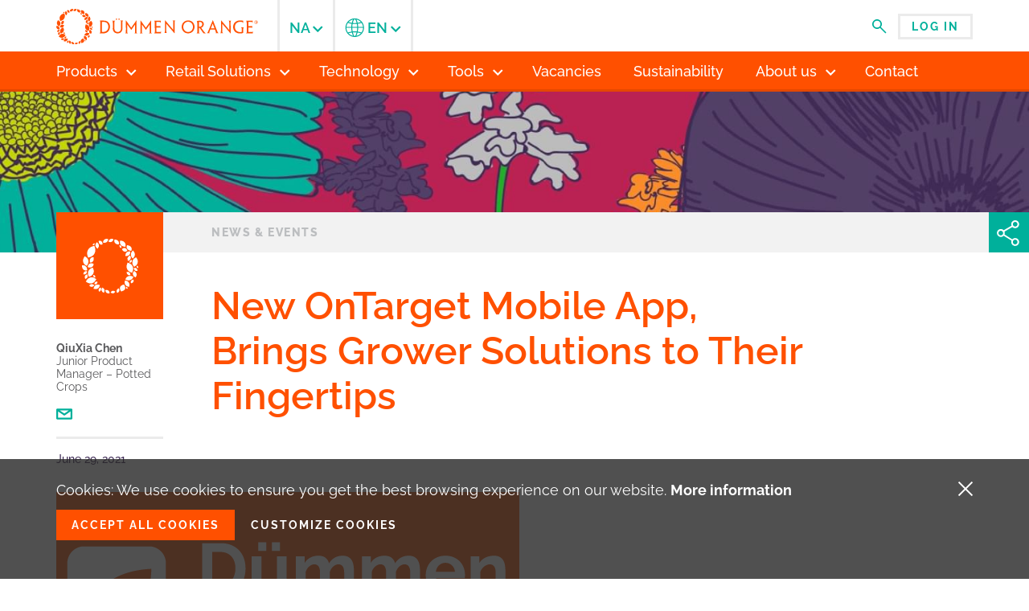

--- FILE ---
content_type: text/html;charset=UTF-8
request_url: https://na.dummenorange.com/site/en/news-archive/detail/new-ontarget-mobile-app-brings-grower-solutions-to-their-fingertips/en-111-435
body_size: 9406
content:

<!doctype html>
<!--[if IE 7]>
	<html class="no-js browser-ie7 lt-ie9 lt-ie8">
	<![endif]-->
<!--[if IE 8]>
	<html class="no-js browser-ie8 lt-ie9">
	<![endif]-->
<!--[if gt IE 8]><!-->
<html class="no-js" lang="en">
<!--<![endif]-->
<head prefix="og: http://ogp.me/ns# fb: http://ogp.me/ns/fb#">
<meta charset="utf-8">
<meta http-equiv="X-UA-Compatible" content="IE=edge">
<title>Dümmen Orange is set to unveil its new OnTarget mobile app on July 1, 2021 - Dümmen Orange</title>
<meta property="og:title" content="Dümmen Orange is set to unveil its new OnTarget mobile app on July 1, 2021 - Dümmen Orange">
<meta property="og:locale" content="en">
<meta property="og:type" content="website">
<meta property="og:site_name" content="Dümmen Orange is set to unveil its new OnTarget mobile app on July 1, 2021 - ">
<meta property="og:description" content="The global leader in floriculture has a storied history of supporting growers in cultivating their poinsettia crops to keep plant height levels on track throughout the growing season.">
<meta name="description" content="The global leader in floriculture has a storied history of supporting growers in cultivating their poinsettia crops to keep plant height levels on track throughout the growing season.">
<meta name="keywords" content="poinsettia, ontarget, dummen, dümmen orange, on target, plant height, app, mobile app">
<script type="text/javascript">document.documentElement.className=document.documentElement.className.replace(/\bno-js\b/,'')+' js';</script>
<meta name="viewport" content="width=device-width, initial-scale=1">
<link href="/assets/css/build/A.style.css,qv=20260108152751.pagespeed.cf.00pEc_snsZ.css" rel="stylesheet" type="text/css">
<link rel="shortcut icon" type="image/x-icon" href="/assets/images/build/favicon.ico">
<link rel="icon" type="image/png" href="/assets/images/build/xfavicon_32x32.png.pagespeed.ic.CDvLJdpDJU.webp" sizes="32x32">
<link rel="icon" type="image/png" href="/assets/images/build/xfavicon_64x64.png.pagespeed.ic.9JSsdnBh8B.webp" sizes="64x64">
<link rel="icon" type="image/png" href="/assets/images/build/xfavicon_196x196.png.pagespeed.ic.AYK1bul9q6.webp" sizes="192x192">
<link rel="apple-touch-icon-precomposed" href="/assets/images/build/xfavicon_196x196.png.pagespeed.ic.AYK1bul9q6.webp">
<meta name="theme-color" content="#ff5000">
<script>//<![CDATA[
function getCookie(name){var v=document.cookie.match('(^|;) ?'+name+'=([^;]*)(;|$)');return v?v[2]:null;}function setCookie(name,value,days){var d=new Date;d.setTime(d.getTime()+24*60*60*1000*days);document.cookie=name+'='+value+getDomainForCookie()+';path=/;expires='+d.toGMTString();}function getDomainForCookie(){const domain=window.location.hostname;if(domain.includes('localhost')){return'';}return';domain='+domain.split('.').slice(-2).join('.');}var reloadNeededForRecaptcha=false;function setCookieSettings(setAllTrue){var analyticsValue;var recaptchaValue;if(setAllTrue){analyticsValue=true;recaptchaValue=true;}else{var analyticsCheckbox=document.querySelector('input[name="cookieConsentAnalytics"]');var recaptchaCheckbox=document.querySelector('input[name="cookieConsentRecaptcha"]');analyticsValue=analyticsCheckbox!==null?analyticsCheckbox.checked:false;recaptchaValue=recaptchaCheckbox!==null?recaptchaCheckbox.checked:false;}setCookie('cookieConsentAnalytics',analyticsValue,365);setCookie('cookieConsentRecaptcha',recaptchaValue,365);setCookie('cookieConsentFunctional',true,365);if(hasCookieConsentForAnalytics===false&&analyticsValue===true&&typeof initGoogleAnalytics==='function'){initGoogleAnalytics();}if(recaptchaValue&&reloadNeededForRecaptcha===true){location.reload();}}function hasCookieConsentForAnalytics(){return getCookie('cookieConsentAnalytics')==='true';}function hasCookieConsentForRecaptcha(){return getCookie('cookieConsentRecaptcha')==='true';}
//]]></script>
<!-- No GA account number set. -->
<script>(function(w,d,s,l,i){w[l]=w[l]||[];w[l].push({'gtm.start':new Date().getTime(),event:'gtm.js'});var f=d.getElementsByTagName(s)[0],j=d.createElement(s),dl=l!='dataLayer'?'&l='+l:'';j.async=true;j.src='https://www.googletagmanager.com/gtm.js?id='+i+dl;f.parentNode.insertBefore(j,f);})(window,document,'script','dataLayer',"G-3JM718RQ4X");</script>
<script type="text/javascript">var requireJsCacheParamValue="20260108152751";var googleAPIKey="AIzaSyB_XnWmBqk1OhCENJmMwel621x7oRdLhRY";var googleMapId="bdb01f80ab9e28e6";var userLanguageIso='en';var shopRestBackendBaseUrl="https://catalog.dummenorange.com";var siteBaseUrl="";var productDetailBaseUrlWithoutRegion='/app/en/products';var myDummenBaseUrl="/app/en/my";var trackAndTraceUrl="";var selectedAssortment="USA";var vueJsFile="vue.global.min";var ieVersion=(function(){if(new RegExp("MSIE ([0-9]{1,}[\.0-9]{0,})").exec(navigator.userAgent)!=null){return parseFloat(RegExp.$1);}else{return false;}})();var isModernBrowser='visibilityState'in document&&ieVersion!=10;var isOperaMini=Object.prototype.toString.call(window.operamini)==="[object OperaMini]";var oldBrowserNoticeWarningText="The browser you're using is <b>out of date</b>. <a href='https://www.outdatedbrowser.com'>Please update your browser</a> for more security, comfort and the best experience on this site.";var oldBrowserNoticeCloseText="Close message";</script>
<script>//<![CDATA[
var vuexDependencies=[];if(!('Promise'in this)){vuexDependencies.push('promisepolyfill');}var vueBasePath='/template/catalog/vue';var requirejs=({baseUrl:'/assets/script',urlArgs:'bust='+requireJsCacheParamValue,waitSeconds:30,paths:{vendor:'/assets/script/vendor',jquery:'/assets/script/vendor/jquery-3.4.1.min',underscore:'/assets/script/vendor/underscore-min',text:'/assets/script/vendor/text',Vue:'/assets/script/vendor/'+vueJsFile,Vuex:'/assets/script/vendor/vuex.min',VTooltip:'/assets/script/vendor/v-tooltip.umd',vuePath:vueBasePath,vueJspPath:'/app/'+window.userLanguageIso+vueBasePath,promisepolyfill:'/assets/script/vendor/promise.min',shoppingcartComponents:'build/shoppingcart/shoppingcart-components.umd',googleMaps:'https://maps.googleapis.com/maps/api/js?key='+window.googleAPIKey+'&libraries=marker,maps&v=3',markerCluster:'/assets/script/vendor/markerclusterer'},shim:{'vendor/chosen-1.8.7.min':{deps:['jquery'],exports:'jQuery.fn.chosen'},'Vuex':vuexDependencies}});function overrideRequireJsErrorHandler(requirejs){requirejs.onError=function(err){if(err.requireType==='timeout'){var confirmed=confirm('There was an unexpected load timeout (which could be a result of a slow internet connection). '+'Press \'Ok\' to reload the page and try again. '+'Press \'Cancel\' to be redirected to the homepage.');if(confirmed==true){location.reload();}else{location.href='/site';}return;}throw err;};}
//]]></script>
<script></script>
<!-- gAT.jsp -->
<script type="text/javascript">var _gaq=_gaq||[];_gaq.push(['_setAccount','UA-86306797-1']);_gaq.push(['_gat._anonymizeIp']);_gaq.push(['_setSiteSpeedSampleRate',100]);_gaq.push(['_trackPageview']);(function(){var ga=document.createElement('script');ga.type='text/javascript';ga.async=true;ga.src=('https:'==document.location.protocol?'https://ssl':'http://www')+'.google-analytics.com/ga.js';var s=document.getElementsByTagName('script')[0];s.parentNode.insertBefore(ga,s);})();</script>
<!-- End gAT.jsp -->
</head>
<body class="background ">
<input type="checkbox" id="menu" name="name" style="visibility: hidden; position: absolute; top: -100px; left: -100px">
<header class="header">
<div class="header-top">
<div class="header-inner">
<div class="header-logo">
<a href="/"><img src="/assets/images/build/logo-dummenorange.png.pagespeed.ce.is9v-6jr04.png" srcset="/assets/images/build/logo-dummenorange.svg" width="251" height="44" alt="Dümmen Orange"></a>
</div>
<div class="header-hamburger">
<label for="menu" class="hamburger-label js-toggle-offcanvasmenu">
<div class="hamburger-icon">
<div class="hamburger-icon-bar"></div>
<div class="hamburger-icon-bar"></div>
<div class="hamburger-icon-bar"></div>
</div>
</label>
</div>
<div class="header-overlay js-toggle-offcanvasmenu js-swipe-close-offcanvasmenu"></div>
<div class="header-not-logo-and-hamburger">
<div class="header-actions">
<div class="header-search">
<button type="button" class="js-toggle-header-search">
<svg class="icon-search" width="18" height="18">
<use xlink:href="/assets/images/build/svg-sprite.min.svg#search"></use>
</svg>
</button>
</div>
<div class="header-login header-login--dropdown">
<div class="header-login header-login--dropdown">
<a href="/app/en/my" data-gaq-category="My Dummen" data-gaq-action="Login button clicked" class="button button--white button--small">
Log in
</a>
</div>
</div>
<div class="header-hamburger">
<label for="menu" class="hamburger-label js-toggle-offcanvasmenu">
<div class="hamburger-icon">
<div class="hamburger-icon-bar"></div>
<div class="hamburger-icon-bar"></div>
<div class="hamburger-icon-bar"></div>
</div>
</label>
</div>
<div class="header-show-menu">
<a href="#" class="js-show-hidden-menu">
<span class="header-show-menu-text">
Menu
</span>
<span class="header-show-menu-icon">
<svg class="icon-nav-triangle" width="12" height="7">
<use xlink:href="/assets/images/build/svg-sprite.min.svg#nav-triangle"></use>
</svg>
</span>
</a>
</div>
</div>
<div class="header-navigation js-swipe-close-offcanvasmenu">
<nav class="header-mainnav">
<div class="header-mainnav-inner">
<ul>
<li class="parent ">
<span class="js-parent menu-link-placeholder" tabindex="0">
<span class="menu-text">Products</span>
<span class="menu-icon">
<svg class="icon-dropdown-thick" width="13" height="9">
<use xlink:href="/assets/images/build/svg-sprite.min.svg#dropdown-thick"></use>
</svg>
<svg class="icon-dropdown" width="13" height="9">
<use xlink:href="/assets/images/build/svg-sprite.min.svg#dropdown"></use>
</svg>
</span>
</span>
<ul class="submenu">
<li>
<a href="/site/en/products/annuals">
<span>Annuals</span>
</a>
</li>
<li>
<a href="/site/en/products/perennials">
<span>Perennials</span>
</a>
</li>
<li>
<a href="/site/en/products/pot-plants">
<span>Pot Plants</span>
</a>
</li>
<li>
<a href="/site/en/products/tropical-plants">
<span>Tropical Plants</span>
</a>
</li>
<li>
<a href="/site/en/products/cut-flowers">
<span>Cut Flowers</span>
</a>
</li>
<li>
<a href="/site/en/products/flower-bulbs">
<span>Flower Bulbs</span>
</a>
</li>
<li>
<a class="header-mainnav-button" href="/site/en/catalogs">
<span>Catalogs</span>
</a>
</li>
</ul>
</li>
<li class="parent ">
<span class="js-parent menu-link-placeholder" tabindex="0">
<span class="menu-text">Retail Solutions</span>
<span class="menu-icon">
<svg class="icon-dropdown-thick" width="13" height="9">
<use xlink:href="/assets/images/build/svg-sprite.min.svg#dropdown-thick"></use>
</svg>
<svg class="icon-dropdown" width="13" height="9">
<use xlink:href="/assets/images/build/svg-sprite.min.svg#dropdown"></use>
</svg>
</span>
</span>
<ul class="submenu">
<li>
<a href="/site/en/retail-solutions/our-concepts">
<span>Our Concepts</span>
</a>
</li>
<li>
<a href="/app/en/pos-materials#/pos-materials?region=usa">
<span>POS Material</span>
</a>
</li>
</ul>
</li>
<li class="parent ">
<span class="js-parent menu-link-placeholder" tabindex="0">
<span class="menu-text">Technology</span>
<span class="menu-icon">
<svg class="icon-dropdown-thick" width="13" height="9">
<use xlink:href="/assets/images/build/svg-sprite.min.svg#dropdown-thick"></use>
</svg>
<svg class="icon-dropdown" width="13" height="9">
<use xlink:href="/assets/images/build/svg-sprite.min.svg#dropdown"></use>
</svg>
</span>
</span>
<ul class="submenu">
<li>
<a href="/site/en/technology/intrinsa">
<span>INTRINSA®</span>
</a>
</li>
</ul>
</li>
<li class="parent ">
<span class="js-parent menu-link-placeholder" tabindex="0">
<span class="menu-text">Tools</span>
<span class="menu-icon">
<svg class="icon-dropdown-thick" width="13" height="9">
<use xlink:href="/assets/images/build/svg-sprite.min.svg#dropdown-thick"></use>
</svg>
<svg class="icon-dropdown" width="13" height="9">
<use xlink:href="/assets/images/build/svg-sprite.min.svg#dropdown"></use>
</svg>
</span>
</span>
<ul class="submenu">
<li class=" subparent">
<span class="js-parent menu-link-placeholder" tabindex="0">
<span class="menu-text">Growing Guides</span>
<span class="menu-icon">
<svg class="icon-dropdown-thick" width="13" height="9">
<use xlink:href="/assets/images/build/svg-sprite.min.svg#dropdown-thick"></use>
</svg>
<svg class="icon-dropdown" width="13" height="9">
<use xlink:href="/assets/images/build/svg-sprite.min.svg#dropdown"></use>
</svg>
</span>
</span>
<ul class="subsubmenu">
<li>
<a href="/site/en/tools/growing-guides?category=Technical+Resources">
<span>Technical Resources</span>
</a>
</li>
<li>
<a href="/site/en/tools/growing-guides?category=Annuals">
<span>Annuals</span>
</a>
</li>
<li>
<a href="/site/en/tools/growing-guides?category=Perennials+%26+Herbs">
<span>Perennials &amp; Herbs</span>
</a>
</li>
<li>
<a href="/site/en/tools/growing-guides?category=Potted+Crops">
<span>Potted Crops</span>
</a>
</li>
<li>
<a href="/site/en/tools/growing-guides?category=Tropicals+%26+Succulents">
<span>Tropicals &amp; Succulents</span>
</a>
</li>
<li>
<a href="/site/en/tools/growing-guides?category=Basewell%E2%84%A2">
<span>Basewell™</span>
</a>
</li>
<li>
<a href="/site/en/tools/growing-guides?category=OnTarget+app">
<span>OnTarget app</span>
</a>
</li>
</ul>
</li>
<li>
<a target="_blank" rel="noopener" class="external" href="https://outsystems.dummenorange.com/DummenOrangeOnTarget/">
<span>On Target app</span>
</a>
</li>
</ul>
</li>
<li>
<a href="/site/en/vacancies">
<span class="menu-text">Vacancies</span>
</a>
</li>
<li>
<a href="/site/en/sustainability">
<span class="menu-text">Sustainability</span>
</a>
</li>
<li class="parent ">
<span class="js-parent menu-link-placeholder" tabindex="0">
<span class="menu-text">About us</span>
<span class="menu-icon">
<svg class="icon-dropdown-thick" width="13" height="9">
<use xlink:href="/assets/images/build/svg-sprite.min.svg#dropdown-thick"></use>
</svg>
<svg class="icon-dropdown" width="13" height="9">
<use xlink:href="/assets/images/build/svg-sprite.min.svg#dropdown"></use>
</svg>
</span>
</span>
<ul class="submenu">
<li>
<a href="/site/en/about-us/what-we-do">
<span>What we do</span>
</a>
</li>
<li>
<a href="/site/en/about-us/our-values">
<span>Our Values</span>
</a>
</li>
<li>
<a href="/site/en/about-us/leadership">
<span>Leadership</span>
</a>
</li>
<li>
<a href="/site/en/about-us/policies">
<span>Policies</span>
</a>
</li>
<li>
<a target="_blank" rel="noopener" class="external" href="/site/documents/625/dummen-na-inc.-general-terms-and-conditions-of-sale.pdf">
<span>General Terms and Conditions of Sales</span>
</a>
</li>
<li>
<a href="/site/en/about-us/dr.-p.-allen-hammer-scholarship">
<span>Dr. P. Allen Hammer Scholarship</span>
</a>
</li>
<li>
<a href="/site/en/about-us/subscribe-to-our-newsletter">
<span>Subscribe to our newsletter</span>
</a>
</li>
</ul>
</li>
<li>
<a href="/site/en/contact">
<span class="menu-text">Contact</span>
</a>
</li>
</ul>
</div>
</nav>
<nav class="header-region">
<div class="header-location">
<h2>Select your region</h2>
<a href="#select-region" class="header-location_current js-region-selector">
<span class="menu-text">
<span class="menu-text-full">
North America
</span>
<span class="menu-text-abbr">
NA
</span>
</span>
<span class="menu-icon">
<svg class="icon-dropdown-thick" width="13" height="9">
<use xlink:href="/assets/images/build/svg-sprite.min.svg#dropdown-thick"></use>
</svg>
<svg class="icon-dropdown" width="13" height="9">
<use xlink:href="/assets/images/build/svg-sprite.min.svg#dropdown"></use>
</svg>
</span>
</a>
<ul class="header-location_options" id="select-region">
<li class="active">
<a href="https://na.dummenorange.com">
<span>North America</span>
</a>
</li>
<li>
<a href="https://latam.dummenorange.com">
<span>Latin America</span>
</a>
</li>
<li>
<a href="https://apac.dummenorange.com">
<span>Asia Pacific</span>
</a>
</li>
<li>
<a href="https://emea.dummenorange.com">
<span>Europe, Middle-East and Africa</span>
</a>
</li>
</ul>
</div>
<div class="header-location">
<h2>Language</h2>
<a href="#select-region-2" class="header-location_current no-left-border js-region-selector">
<span class="menu-text">
<span class="menu-text-full">
English
</span>
<span class="menu-text-abbr">
<svg class="icon-globe" width="24" height="24">
<use xlink:href="/assets/images/build/svg-sprite.min.svg#globe"></use>
</svg>
en
</span>
</span>
<span class="menu-icon">
<svg class="icon-dropdown-thick" width="13" height="9">
<use xlink:href="/assets/images/build/svg-sprite.min.svg#dropdown-thick"></use>
</svg>
<svg class="icon-dropdown" width="13" height="9">
<use xlink:href="/assets/images/build/svg-sprite.min.svg#dropdown"></use>
</svg>
</span>
</a>
<ul class="header-location_options" id="select-region-2">
<li class="active">
<a href="?cmsAction=changeLanguageWithReferer&amp;language=en">
English
</a>
</li>
<li>
<a href="?cmsAction=changeLanguageWithReferer&amp;language=es">
Español
</a>
</li>
<li>
<a href="?cmsAction=changeLanguageWithReferer&amp;language=fr">
Français
</a>
</li>
</ul>
</div>
</nav>
</div>
<form action="/site/en/search-site" method="get" class="header-search__form">
<input class="js-topbar-search-input" type="search" name="term" value="" placeholder="Search">
<button type="submit">
<svg class="icon-search" width="21" height="21">
<use xlink:href="/assets/images/build/svg-sprite.min.svg#search"></use>
</svg>
</button>
<button type="reset" class="js-toggle-header-search">
<svg class="icon-modal-close" width="20" height="20">
<use xlink:href="/assets/images/build/svg-sprite.min.svg#modal-close"></use>
</svg>
</button>
<div class="search-suggestions search-suggestions--header">
<div class="search-suggestions__enter">
<span>Press enter to search</span>
</div>
<div class="search-suggestions__suggested-searches hidden">
<h3>Suggested searches</h3>
<a href="/site/en/search-site?category=news&amp;term=" class="js-search-in-section search-suggestions__suggested-search">
<div class="search-suggestions__suggested-search__icon">
<svg class="icon-search" width="21" height="21">
<use xlink:href="/assets/images/build/svg-sprite.min.svg#search"></use>
</svg>
</div>
<h4>
<span>
<span class="js-topbar-search-value-placeholder"></span>
<strong>
in news
</strong>
</span>
</h4>
</a>
<a href="/site/en/search-site?category=products&amp;term=" class="js-search-in-section search-suggestions__suggested-search">
<div class="search-suggestions__suggested-search__icon">
<svg class="icon-search" width="21" height="21">
<use xlink:href="/assets/images/build/svg-sprite.min.svg#search"></use>
</svg>
</div>
<h4>
<span>
<span class="js-topbar-search-value-placeholder"></span>
<strong>
in products
</strong>
</span>
</h4>
</a>
</div>
</div>
</form>
</div>
</div>
</div>
</header>
<div class="body">
<main>
<article class="news-detail">
<div class="news-detail__header-image news-detail__header-image--5"></div>
<div class="news-detail__breadcrumbs">
<div class="breadcrumbs">
<a href="/site/en/news">
News &amp; events
</a>
</div>
</div>
<button class="js-toggle-share-modal news-detail__share-top">
<svg class="icon-share" width="50" height="50">
<use xlink:href="/assets/images/build/svg-sprite.min.svg#share"></use>
</svg>
</button>
<div class="news-detail__wrapper">
<div class="news-detail__aside">
<aside class="news-detail__contact">
<script class="js-lazyimage" type="text/html" data-mq="screen and (min-width: 960px)">
			<img src="/assets/images/build/fallback-news-contact.svg" width="133" height="133" alt="D&uuml;mmen Orange">
		</script>
<h5 class="news-detail__contact__name">QiuXia Chen</h5>
<p class="news-detail__contact__info">
Junior Product Manager – Potted Crops
</p>
<p class="news-detail__contact__contact-links">
<a href="mailto:q.chen@dummenorange.com">
<svg class="icon-share-email" width="20" height="14">
<use xlink:href="/assets/images/build/svg-sprite.min.svg#share-email"></use>
</svg>
</a>
</p>
</aside>
<div class="news-detail__date">
June 29, 2021
</div>
</div>
<div class="news-detail__article-wrapper">
<h1 class="news-detail__title">
New OnTarget Mobile App, Brings Grower Solutions to Their Fingertips
</h1>
<p class="news-detail__intro">
</p>
<div class="news-detail__image">
<figure>
<script class="js-lazyimage" type="text/html">
				<img src="/site/images/1801/logo-ontarget-breed.png" alt="" />
			</script>
</figure>
</div>
<p class="MsoNormal"><strong><span style="font-family: 'Gill Sans MT','sans-serif';">COLUMBUS, Ohio –</span></strong><span style="font-family: 'Gill Sans MT','sans-serif';"> Dümmen Orange </span><span style="font-family: 'Gill Sans MT','sans-serif';">is set to unveil its new OnTarget mobile app on July 1, 2021. The global leader in floriculture has a storied history of supporting growers in cultivating their poinsettia crops to keep plant height levels on track throughout the growing season. </span></p>
<p class="MsoNormal"><span style="font-family: 'Gill Sans MT','sans-serif';">Starting with the historic Ecke OnTarget graphical platform, growers have been recording cultural notes and graphing height data since the early 1990’s. As technology evolved, Dümmen Orange updated its OnTarget platform to allow for the integration of newer programming systems as well as offering mobile compatibility. Global customers need ongoing support and can now benefit from a wide range of digital solutions that </span><span style="font-family: 'Gill Sans MT','sans-serif'; mso-bidi-font-family: Calibri; color: black; mso-themecolor: text1;">the </span><span style="font-family: 'Gill Sans MT','sans-serif'; color: black; mso-themecolor: text1;">D</span><span style="font-family: 'Gill Sans MT','sans-serif'; mso-bidi-font-family: Arial; color: black; mso-themecolor: text1;">ü</span><span style="font-family: 'Gill Sans MT','sans-serif'; color: black; mso-themecolor: text1;">mmen Orange</span><span style="font-family: 'Gill Sans MT','sans-serif'; mso-bidi-font-family: Calibri; color: black; mso-themecolor: text1;"> </span><span style="font-family: 'Gill Sans MT','sans-serif';">OnTarget </span><span style="font-family: 'Gill Sans MT','sans-serif'; mso-bidi-font-family: Calibri; color: black; mso-themecolor: text1;">app provides.</span><span style="font-family: 'Gill Sans MT','sans-serif';"> &nbsp;&nbsp;</span></p>
<p class="MsoNormal"><span style="font-family: 'Gill Sans MT','sans-serif';">This new program supplies growers with modern growth strategies, information about pests and diseases, a digital logbook for observations and measurements, and a direct line with Dümmen Orange’s technical experts. Not only will growers have access to graphical tracking for their poinsettia crops, but OnTarget is a helpful cultivation tool that is readily accessible on any mobile device including smart phones or tablets. </span></p>
<p class="MsoNormal"><span style="font-family: 'Gill Sans MT','sans-serif';">Similar to the previous platforms, the new OnTarget app provides height tracking for poinsettia crops. Grower height measurements can be graphed against standard growth curves to keep crop height within the defined growth window. Visualizing crop growth within the growing season allow growers to make timely corrections and manage the crop based on data comparing actual height to target height.</span></p>
<p class="MsoNormal"><span style="font-family: 'Gill Sans MT','sans-serif'; mso-bidi-font-family: Calibri; color: black; mso-themecolor: text1;">Within the </span><span style="font-family: 'Gill Sans MT','sans-serif'; color: black; mso-themecolor: text1;">D</span><span style="font-family: 'Gill Sans MT','sans-serif'; mso-bidi-font-family: Arial; color: black; mso-themecolor: text1;">ü</span><span style="font-family: 'Gill Sans MT','sans-serif'; color: black; mso-themecolor: text1;">mmen Orange</span><span style="font-family: 'Gill Sans MT','sans-serif'; mso-bidi-font-family: Calibri; color: black; mso-themecolor: text1;"> </span><span style="font-family: 'Gill Sans MT','sans-serif';">OnTarget </span><span style="font-family: 'Gill Sans MT','sans-serif'; mso-bidi-font-family: Calibri; color: black; mso-themecolor: text1;">app, users can view the catalog and variety details for all crops.&nbsp;By using the digital logbook, relevant cultural notes can be shared inside the platform including height measurements, chemical applications and variety ratings. Pest and disease information are currently uploaded for a few pilot crops like poinsettias, kalanchoes, pot mums and begonias with future software updates scheduled to add all available crops.</span></p>
<p class="MsoNormal"><span style="font-family: 'Gill Sans MT','sans-serif'; color: black; mso-themecolor: text1;">“We asked ourselves how we could support our valued customers with better digital solutions,” said QiuXia Chen, junior product manager of potted crops for D</span><span style="font-family: 'Gill Sans MT','sans-serif'; mso-bidi-font-family: Arial; color: black; mso-themecolor: text1;">ü</span><span style="font-family: 'Gill Sans MT','sans-serif'; color: black; mso-themecolor: text1;">mmen Orange. “Our desire to help more growers by digitizing our expansive horticultural knowledge while making our products more relevant is a goal that we achieved with this app. Letting you grow our varieties more successfully with lower risk can now be done at your fingertips.” </span></p>
<p class="MsoNormal"><span style="font-family: 'Gill Sans MT','sans-serif'; color: black; mso-themecolor: text1;">The D</span><span style="font-family: 'Gill Sans MT','sans-serif'; mso-bidi-font-family: Arial; color: black; mso-themecolor: text1;">ü</span><span style="font-family: 'Gill Sans MT','sans-serif'; color: black; mso-themecolor: text1;">mmen Orange roll out strategy involves two main points of focus. First, onboarding growers per product group because of content and technical support. This now includes kalanchoes, pot mums, poinsettias and begonias. Secondly, onboarding growers per feature via strategic projects that have immediate benefits like graphical tracking, QR codes in show greenhouses and trialing test varieties.&nbsp; </span></p>
<p class="MsoNormal"><span style="font-family: 'Gill Sans MT','sans-serif'; color: black; mso-themecolor: text1;">Current features for the D</span><span style="font-family: 'Gill Sans MT','sans-serif'; mso-bidi-font-family: Arial; color: black; mso-themecolor: text1;">ü</span><span style="font-family: 'Gill Sans MT','sans-serif'; color: black; mso-themecolor: text1;">mmen Orange </span><span style="font-family: 'Gill Sans MT','sans-serif';">OnTarget app<span style="color: black; mso-themecolor: text1;"> include: </span></span></p>
<p class="MsoNormal"><strong><span style="font-family: 'Gill Sans MT','sans-serif'; color: black; mso-themecolor: text1;">My Production –</span></strong><span style="font-family: 'Gill Sans MT','sans-serif'; color: black; mso-themecolor: text1;"> an overview of a user’s production or selected varieties that are to be tracked including sales units, status overview per grow cycle and timeline per grow cycle.</span></p>
<p class="MsoNormal"><strong><span style="font-family: 'Gill Sans MT','sans-serif'; color: black; mso-themecolor: text1;">My Grow Cycle Timeline –</span></strong><span style="font-family: 'Gill Sans MT','sans-serif'; color: black; mso-themecolor: text1;"> this allows users to add notes and pictures, add actions and measurements, and collaborate with employees. D</span><span style="font-family: 'Gill Sans MT','sans-serif'; mso-bidi-font-family: Arial; color: black; mso-themecolor: text1;">ü</span><span style="font-family: 'Gill Sans MT','sans-serif'; color: black; mso-themecolor: text1;">mmen Orange experts can see this data to help troubleshoot issues while allowing app users to look back at previous grow cycles.&nbsp; </span></p>
<p class="MsoNormal"><strong><span style="font-family: 'Gill Sans MT','sans-serif'; color: black; mso-themecolor: text1;">Plant Pathology –</span></strong><span style="font-family: 'Gill Sans MT','sans-serif'; color: black; mso-themecolor: text1;"> this area documents applicable pests and diseases per culture, is easy to read, and allows users to identify pests and disease by comparing pictures along with getting recommended actions and listing preventative measures. </span></p>
<p class="MsoNormal"><span style="font-family: 'Gill Sans MT','sans-serif';">OnTarget users can take comfort in knowing that the app is optimized for smart phones but also works on tablets. The multi-user capability allows employees to be authorized and collaborate on grow cycle timelines. OnTarget even works offline and synchronizes when it is online.&nbsp;</span></p>
<p><span style="font-size: 12.0pt; font-family: 'Gill Sans MT','sans-serif'; mso-fareast-font-family: 'Times New Roman'; mso-bidi-font-family: 'Times New Roman'; color: black; mso-themecolor: text1; mso-ansi-language: EN-US; mso-fareast-language: EN-US; mso-bidi-language: AR-SA;">The D</span><span style="font-size: 12.0pt; font-family: 'Gill Sans MT','sans-serif'; mso-fareast-font-family: 'Times New Roman'; mso-bidi-font-family: Arial; color: black; mso-themecolor: text1; mso-ansi-language: EN-US; mso-fareast-language: EN-US; mso-bidi-language: AR-SA;">ü</span><span style="font-size: 12.0pt; font-family: 'Gill Sans MT','sans-serif'; mso-fareast-font-family: 'Times New Roman'; mso-bidi-font-family: 'Times New Roman'; color: black; mso-themecolor: text1; mso-ansi-language: EN-US; mso-fareast-language: EN-US; mso-bidi-language: AR-SA;">mmen Orange </span><span style="font-size: 12.0pt; font-family: 'Gill Sans MT','sans-serif'; mso-fareast-font-family: 'Times New Roman'; mso-bidi-font-family: 'Times New Roman'; mso-ansi-language: EN-US; mso-fareast-language: EN-US; mso-bidi-language: AR-SA;">OnTarget app will be available for download on both </span><span style="font-size: 12.0pt; font-family: 'Times New Roman','serif'; mso-fareast-font-family: 'Times New Roman'; mso-ansi-language: EN-US; mso-fareast-language: EN-US; mso-bidi-language: AR-SA;"><a href="https://play.google.com/store?hl=en_US&amp;gl=US"><span style="font-family: 'Gill Sans MT','sans-serif'; color: #ed7d31; mso-themecolor: accent2;">Google Play</span></a></span><span style="font-size: 12.0pt; font-family: 'Gill Sans MT','sans-serif'; mso-fareast-font-family: 'Times New Roman'; mso-bidi-font-family: 'Times New Roman'; mso-ansi-language: EN-US; mso-fareast-language: EN-US; mso-bidi-language: AR-SA;"> and the </span><span style="font-size: 12.0pt; font-family: 'Times New Roman','serif'; mso-fareast-font-family: 'Times New Roman'; mso-ansi-language: EN-US; mso-fareast-language: EN-US; mso-bidi-language: AR-SA;"><a href="https://www.apple.com/app-store/"><span style="font-family: 'Gill Sans MT','sans-serif'; color: #ed7d31; mso-themecolor: accent2;">App Store</span></a></span><span style="font-size: 12.0pt; font-family: 'Gill Sans MT','sans-serif'; mso-fareast-font-family: 'Times New Roman'; mso-bidi-font-family: 'Times New Roman'; mso-ansi-language: EN-US; mso-fareast-language: EN-US; mso-bidi-language: AR-SA;">.&nbsp;</span></p>
<p style="text-align: center;"><img src="/site/images/1793/xscreens-app-store-65_-vo_05-01.png.pagespeed.ic.lwaDFfDKmA.webp" height="823" width="406"></p>
<aside class="news-detail__contact news-detail__contact--bottom">
<script class="js-lazyimage" type="text/html" data-mq="screen and (max-width: 959px)">
			<img src="/assets/images/build/fallback-news-contact.svg" width="80" height="80" alt="D&uuml;mmen Orange">
		</script>
<p class="news-detail__contact__contact-links">
<a href="mailto:q.chen@dummenorange.com">
<svg class="icon-share-email" width="20" height="14">
<use xlink:href="/assets/images/build/svg-sprite.min.svg#share-email"></use>
</svg>
</a>
</p>
<h5 class="news-detail__contact__name">QiuXia Chen</h5>
<p class="news-detail__contact__info">
Junior Product Manager – Potted Crops
</p>
</aside>
</div>
<div class="news-detail__footer">
<div class="news-detail__share">
<button class="button button--small button--white js-toggle-share-modal">
Share on:
<svg class="icon-share-facebook" width="9" height="16">
<use xlink:href="/assets/images/build/svg-sprite.min.svg#share-facebook"></use>
</svg>
<svg class="icon-share-x" width="16" height="16">
<use xlink:href="/assets/images/build/svg-sprite.min.svg#share-x"></use>
</svg>
<svg class="icon-share-linkedin" width="16" height="15">
<use xlink:href="/assets/images/build/svg-sprite.min.svg#share-linkedin"></use>
</svg>
<svg class="icon-share-email" width="18" height="12">
<use xlink:href="/assets/images/build/svg-sprite.min.svg#share-email"></use>
</svg>
</button>
</div>
</div>
</div>
</article>
</main>
<footer class="footer">
<div class="footer__top footer-inner">
<section class="footer-sitemap">
<nav>
<ul>
<li class="parent">
<span class="footer-sitemap-title">
Products
</span>
<ul>
<li>
<a href="/site/en/products/annuals">Annuals</a>
</li>
<li>
<a href="/site/en/products/perennials">Perennials</a>
</li>
<li>
<a href="/site/en/products/pot-plants">Pot Plants</a>
</li>
<li>
<a href="/site/en/products/tropical-plants">Tropical Plants</a>
</li>
<li>
<a href="/site/en/products/cut-flowers">Cut Flowers</a>
</li>
<li>
<a href="/site/en/products/flower-bulbs">Flower Bulbs</a>
</li>
<li>
<a href="/site/en/catalogs">Catalogs</a>
</li>
</ul>
</li>
<li class="parent">
<span class="footer-sitemap-title">
Retail Solutions
</span>
<ul>
<li>
<a href="/site/en/retail-solutions/our-concepts">Our Concepts</a>
</li>
<li>
<a href="/app/en/pos-materials#/pos-materials?region=usa">POS Material</a>
</li>
</ul>
</li>
<li class="parent">
<span class="footer-sitemap-title">
Technology
</span>
<ul>
<li>
<a href="/site/en/technology/intrinsa">INTRINSA®</a>
</li>
</ul>
</li>
<li class="parent">
<span class="footer-sitemap-title">
Tools
</span>
<ul>
<li>
<a href="/site/en/tools/growing-guides">Growing Guides</a>
</li>
<li>
<a target="_blank" rel="noopener" class="external" href="https://outsystems.dummenorange.com/DummenOrangeOnTarget/">On Target app</a>
</li>
</ul>
</li>
<li>
<a href="/site/en/vacancies">
Vacancies
</a>
</li>
<li>
<a href="/site/en/sustainability">
Sustainability
</a>
</li>
<li class="parent">
<span class="footer-sitemap-title">
About us
</span>
<ul>
<li>
<a href="/site/en/about-us/what-we-do">What we do</a>
</li>
<li>
<a href="/site/en/about-us/our-values">Our Values</a>
</li>
<li>
<a href="/site/en/about-us/leadership">Leadership</a>
</li>
<li>
<a href="/site/en/about-us/policies">Policies</a>
</li>
<li>
<a target="_blank" rel="noopener" class="external" href="/site/documents/625/dummen-na-inc.-general-terms-and-conditions-of-sale.pdf">General Terms and Conditions of Sales</a>
</li>
<li>
<a href="/site/en/about-us/dr.-p.-allen-hammer-scholarship">Dr. P. Allen Hammer Scholarship</a>
</li>
<li>
<a href="/site/en/about-us/subscribe-to-our-newsletter">Subscribe to our newsletter</a>
</li>
</ul>
</li>
<li>
<a href="/site/en/contact">
Contact
</a>
</li>
</ul>
</nav>
</section>
<section class="footer-contact">
<article class="footer-contact-address">
<h3>North America Headquarters</h3>
<p>250 South High Street, Suite 650&nbsp;<br>Columbus, OH 43215<br>USA&nbsp;</p>
<p>+1&nbsp;(614) 850-9551<br><a href="mailto:info.na@dummenorange.com">info.na@dummenorange.com</a><br><a class="footer-link-to-contact" href="/site/en/contact">Go to contact page<br></a></p>
</article>
<article class="footer-contact-social">
<h3>Get in touch</h3>
<a href="https://www.facebook.com/DummenOrangeNA" target="_blank" class="footer-social-icon">
<svg class="icon-facebook" width="30" height="30">
<use xlink:href="/assets/images/build/svg-sprite.min.svg#facebook"></use>
</svg>
</a>
<a href="https://www.instagram.com/dummenorangena" target="_blank" class="footer-social-icon">
<svg class="icon-instagram" width="30" height="30">
<use xlink:href="/assets/images/build/svg-sprite.min.svg#instagram"></use>
</svg>
</a>
<a href="https://www.linkedin.com/company/dümmen-orange/" target="_blank" class="footer-social-icon">
<svg class="icon-linkedin" width="30" height="30">
<use xlink:href="/assets/images/build/svg-sprite.min.svg#linkedin"></use>
</svg>
</a>
<a href="https://www.pinterest.com/dmmenorange/" target="_blank" class="footer-social-icon">
<svg class="icon-pinterest" width="30" height="30">
<use xlink:href="/assets/images/build/svg-sprite.min.svg#pinterest"></use>
</svg>
</a>
<a href="https://twitter.com/DummenOrangeNA" target="_blank" class="footer-social-icon">
<svg class="icon-twitter" width="30" height="30">
<use xlink:href="/assets/images/build/svg-sprite.min.svg#twitter"></use>
</svg>
</a>
<a href="https://www.youtube.com/channel/UCrH4Ur3wJY_qwv3xYg97VMA" target="_blank" class="footer-social-icon">
<svg class="icon-youtube" width="30" height="30">
<use xlink:href="/assets/images/build/svg-sprite.min.svg#youtube"></use>
</svg>
</a>
</article>
<article class="footer-contact-newsletter">
</article>
</section>
</div>
<section class="footer-copyright">
<div class="footer-inner">
<div class="footer-logo">
<a href="/">
<img src="/assets/images/build/logo-dummenorange.png.pagespeed.ce.is9v-6jr04.png" srcset="/assets/images/build/logo-dummenorange.svg" width="171" height="30" alt="Dümmen Orange">
</a>
</div>
<div class="footer-copyright-menu">
Copyright&nbsp;©&nbsp;2026
<span class="footer-copyright-menu__links">
<a href="/site/en/disclaimer">Disclaimer</a>
|
<a href="/site/en/privacy">Privacy</a>
|
<a target="_blank" rel="noopener" class="external" href="/site/documents/625/dummen-na-inc.-general-terms-and-conditions-of-sale.pdf">General Terms and Conditions of Sales</a>
</span>
</div>
</div>
</section>
</footer>
</div>
<div class="share-modal">
<div class="share-modal__background js-toggle-share-modal"></div>
<div class="share-modal__inner">
<button type="button" class="js-toggle-share-modal share-modal__close">
<svg class="icon-modal-close" width="20" height="20">
<use xlink:href="/assets/images/build/svg-sprite.min.svg#modal-close"></use>
</svg>
</button>
<button type="button" class="js-share-copy share-modal__link">
<svg class="icon-share-copy" width="18" height="18">
<use xlink:href="/assets/images/build/svg-sprite.min.svg#share-copy"></use>
</svg>
Copy link
</button>
<a href="#" class="js-share-email share-modal__link">
<svg class="icon-share-email" width="18" height="12">
<use xlink:href="/assets/images/build/svg-sprite.min.svg#share-email"></use>
</svg>
Email link
</a>
<a href="#" target="_blank" class="js-share-facebook share-modal__link">
<svg class="icon-share-facebook" width="9" height="16">
<use xlink:href="/assets/images/build/svg-sprite.min.svg#share-facebook"></use>
</svg>
Share on Facebook
</a>
<a href="#" target="_blank" class="js-share-x share-modal__link">
<svg class="icon-share-x" width="16" height="16">
<use xlink:href="/assets/images/build/svg-sprite.min.svg#share-x"></use>
</svg>
Share on X
</a>
<a href="#" target="_blank" class="js-share-linkedin share-modal__link">
<svg class="icon-share-linkedin" width="16" height="15">
<use xlink:href="/assets/images/build/svg-sprite.min.svg#share-linkedin"></use>
</svg>
Share on LinkedIn
</a>
</div>
</div>
<div class="cookie-modal">
<div class="cookie-modal__background js-toggle-cookie-modal"></div>
<div class="cookie-modal__inner">
<button type="button" class="js-toggle-cookie-modal cookie-modal__close">
<svg class="icon-modal-close" width="20" height="20">
<use xlink:href="/assets/images/build/svg-sprite.min.svg#modal-close"></use>
</svg>
</button>
<div class="cookie-modal__settings-form">
<h1>Cookie settings</h1>
<p>
For more information about the cookies, or the update your preferences, please see:
<a href="/site/en/privacy">Privacy and Cookie statement</a>
</p>
<form class="js-cookie-settings-form">
<div class="input-wrapper">
<div class="checkboxwrapper">
<label>
<input type="checkbox" name="cookieSettings" checked disabled>
<span class="checkbox-icon"></span>
<strong>Functional (required)</strong>
<br>
These cookies are necessary for the website to function.
</label>
</div>
</div>
<div class="input-wrapper">
<div class="checkboxwrapper">
<label>
<input type="checkbox" name="cookieConsentAnalytics">
<span class="checkbox-icon"></span>
<strong>Analytics</strong><br>
These cookies allow us to count visits and traffic sources so we can measure and improve the performance of our site.
</label>
</div>
</div>
<div class="input-wrapper">
<div class="checkboxwrapper">
<label>
<input type="checkbox" name="cookieConsentRecaptcha">
<span class="checkbox-icon"></span>
<strong>Spam prevention</strong><br>
These cookies allow us to prevent the abuse of forms on our website.
</label>
</div>
</div>
<button type="submit" class="button button--green button--small">
Save cookie preferences
</button>
</form>
</div>
</div>
</div>
<section class="cookie-notice cookie-notice--cookies">
<div class="cookie-notice__inner">
<button class="cookie-notice__close js-close-cookie-notice" data-accepturl="/app/cookienotice/acceptcookies.web">
<svg class="icon-modal-close" width="20" height="20">
<use xlink:href="/assets/images/build/svg-sprite.min.svg#modal-close"></use>
</svg>
</button>
<p class="cookie-notice__intro">
Cookies: We use cookies <span class="hide-for-small">to ensure you get the best browsing experience</span> on our website.
<a href="/site/en/privacy">More information</a>
</p>
<div class="cookie-notice__buttons">
<button type="button" class="js-accept-all-cookies button button--orange button--small">
Accept all cookies
</button>
<button type="button" class="js-customize-cookies js-toggle-cookie-modal button button--text button--small" style="color: inherit;">
Customize cookies
</button>
</div>
</div>
</section>
<script type="text/javascript">if(location.hash){window.scrollTo(0,0);setTimeout(function(){window.scrollTo(0,0);},1);}</script>
<script data-main="/assets/script/main.js" src="/assets/script/vendor/require.js"></script>
</body>
</html>


--- FILE ---
content_type: text/css
request_url: https://na.dummenorange.com/assets/css/build/A.style.css,qv=20260108152751.pagespeed.cf.00pEc_snsZ.css
body_size: 47369
content:
@font-face{font-display:swap;font-family:"Noto Serif";font-style:normal;font-weight:400;src:url(/assets/fonts/noto-serif-v21-cyrillic_cyrillic-ext_greek_greek-ext_latin_latin-ext_vietnamese-regular.woff2) format("woff2") , url(/assets/fonts/noto-serif-v21-cyrillic_cyrillic-ext_greek_greek-ext_latin_latin-ext_vietnamese-regular.woff) format("woff")}@font-face{font-display:swap;font-family:"Noto Serif";font-style:italic;font-weight:400;src:url(/assets/fonts/noto-serif-v21-cyrillic_cyrillic-ext_greek_greek-ext_latin_latin-ext_vietnamese-italic.woff2) format("woff2") , url(/assets/fonts/noto-serif-v21-cyrillic_cyrillic-ext_greek_greek-ext_latin_latin-ext_vietnamese-italic.woff) format("woff")}@font-face{font-display:swap;font-family:"Noto Serif";font-style:normal;font-weight:700;src:url(/assets/fonts/noto-serif-v21-cyrillic_cyrillic-ext_greek_greek-ext_latin_latin-ext_vietnamese-700.woff2) format("woff2") , url(/assets/fonts/noto-serif-v21-cyrillic_cyrillic-ext_greek_greek-ext_latin_latin-ext_vietnamese-700.woff) format("woff")}@font-face{font-display:swap;font-family:"Noto Serif";font-style:italic;font-weight:700;src:url(/assets/fonts/noto-serif-v21-cyrillic_cyrillic-ext_greek_greek-ext_latin_latin-ext_vietnamese-700italic.woff2) format("woff2") , url(/assets/fonts/noto-serif-v21-cyrillic_cyrillic-ext_greek_greek-ext_latin_latin-ext_vietnamese-700italic.woff) format("woff")}@font-face{font-family:Raleway;font-style:normal;font-weight:400;font-display:swap;src:local("") , url(/assets/fonts/raleway-v28-vietnamese_latin-ext_latin_cyrillic-ext_cyrillic-regular.woff2) format("woff2") , url(/assets/fonts/raleway-v28-vietnamese_latin-ext_latin_cyrillic-ext_cyrillic-regular.woff) format("woff")}@font-face{font-family:Raleway;font-style:normal;font-weight:500;font-display:swap;src:local("") , url(/assets/fonts/raleway-v28-vietnamese_latin-ext_latin_cyrillic-ext_cyrillic-500.woff2) format("woff2") , url(/assets/fonts/raleway-v28-vietnamese_latin-ext_latin_cyrillic-ext_cyrillic-500.woff) format("woff")}@font-face{font-family:Raleway;font-style:normal;font-weight:600;font-display:swap;src:local("") , url(/assets/fonts/raleway-v28-vietnamese_latin-ext_latin_cyrillic-ext_cyrillic-600.woff2) format("woff2") , url(/assets/fonts/raleway-v28-vietnamese_latin-ext_latin_cyrillic-ext_cyrillic-600.woff) format("woff")}@font-face{font-family:Raleway;font-style:normal;font-weight:700;font-display:swap;src:local("") , url(/assets/fonts/raleway-v28-vietnamese_latin-ext_latin_cyrillic-ext_cyrillic-700.woff2) format("woff2") , url(/assets/fonts/raleway-v28-vietnamese_latin-ext_latin_cyrillic-ext_cyrillic-700.woff) format("woff")}@font-face{font-family:Raleway;font-style:normal;font-weight:800;font-display:swap;src:local("") , url(/assets/fonts/raleway-v28-vietnamese_latin-ext_latin_cyrillic-ext_cyrillic-800.woff2) format("woff2") , url(/assets/fonts/raleway-v28-vietnamese_latin-ext_latin_cyrillic-ext_cyrillic-800.woff) format("woff")}@font-face{font-family:Raleway;font-style:normal;font-weight:900;font-display:swap;src:local("") , url(/assets/fonts/raleway-v28-vietnamese_latin-ext_latin_cyrillic-ext_cyrillic-900.woff2) format("woff2") , url(/assets/fonts/raleway-v28-vietnamese_latin-ext_latin_cyrillic-ext_cyrillic-900.woff) format("woff")}@font-face{font-family:Raleway;font-style:italic;font-weight:400;font-display:swap;src:local("") , url(/assets/fonts/raleway-v28-vietnamese_latin-ext_latin_cyrillic-ext_cyrillic-italic.woff2) format("woff2") , url(/assets/fonts/raleway-v28-vietnamese_latin-ext_latin_cyrillic-ext_cyrillic-italic.woff) format("woff")}@font-face{font-family:Raleway;font-style:italic;font-weight:500;font-display:swap;src:local("") , url(/assets/fonts/raleway-v28-vietnamese_latin-ext_latin_cyrillic-ext_cyrillic-500italic.woff2) format("woff2") , url(/assets/fonts/raleway-v28-vietnamese_latin-ext_latin_cyrillic-ext_cyrillic-500italic.woff) format("woff")}@font-face{font-family:Raleway;font-style:italic;font-weight:600;font-display:swap;src:local("") , url(/assets/fonts/raleway-v28-vietnamese_latin-ext_latin_cyrillic-ext_cyrillic-600italic.woff2) format("woff2") , url(/assets/fonts/raleway-v28-vietnamese_latin-ext_latin_cyrillic-ext_cyrillic-600italic.woff) format("woff")}@font-face{font-family:Raleway;font-style:italic;font-weight:700;font-display:swap;src:local("") , url(/assets/fonts/raleway-v28-vietnamese_latin-ext_latin_cyrillic-ext_cyrillic-700italic.woff2) format("woff2") , url(/assets/fonts/raleway-v28-vietnamese_latin-ext_latin_cyrillic-ext_cyrillic-700italic.woff) format("woff")}@font-face{font-family:Raleway;font-style:italic;font-weight:800;font-display:swap;src:local("") , url(/assets/fonts/raleway-v28-vietnamese_latin-ext_latin_cyrillic-ext_cyrillic-800italic.woff2) format("woff2") , url(/assets/fonts/raleway-v28-vietnamese_latin-ext_latin_cyrillic-ext_cyrillic-800italic.woff) format("woff")}@font-face{font-family:Raleway;font-style:italic;font-weight:900;font-display:swap;src:local("") , url(/assets/fonts/raleway-v28-vietnamese_latin-ext_latin_cyrillic-ext_cyrillic-900italic.woff2) format("woff2") , url(/assets/fonts/raleway-v28-vietnamese_latin-ext_latin_cyrillic-ext_cyrillic-900italic.woff) format("woff")}.chosen-container{position:relative;display:inline-block;vertical-align:middle;font-size:14px;-webkit-user-select:none;-moz-user-select:none;-ms-user-select:none;user-select:none;text-align:left}.chosen-container *{-webkit-box-sizing:border-box;box-sizing:border-box}.chosen-container .chosen-drop{position:absolute;top:100%;left:-9999px;z-index:1010;width:100%;border:1px solid #aaa;border:3px solid #ebebeb;border-top:0;background:#fff}.chosen-container.chosen-with-drop .chosen-drop{left:0}.chosen-container a{cursor:pointer}.chosen-container .chosen-single .group-name,.chosen-container .search-choice .group-name{margin-right:4px;overflow:hidden;white-space:nowrap;text-overflow:ellipsis;font-weight:400;color:#999}.chosen-container .chosen-single .group-name:after,.chosen-container .search-choice .group-name:after{content:":";padding-left:2px;vertical-align:top}.chosen-container-single .chosen-single{position:relative;display:block;overflow:hidden;padding:0 0 0 8px;border:3px solid #ebebeb;background-color:#fff;color:#444;text-decoration:none;white-space:nowrap;height:2.7142857143em;line-height:2.2857142857em}.chosen-container-single .chosen-default{color:#999}.chosen-container-single .chosen-single span{display:block;overflow:hidden;margin-right:26px;text-overflow:ellipsis;white-space:nowrap}.chosen-container-single .chosen-single-with-deselect span{margin-right:38px}.chosen-container-single .chosen-single abbr{position:absolute;top:6px;right:26px;display:block;width:12px;height:12px;background:url(/assets/images/build/chosen-sprite.png.pagespeed.ce.i1WoIucrj9.png) -42px 1px no-repeat;font-size:1px}.chosen-container-single .chosen-single abbr:hover{background-position:-42px -10px}.chosen-container-single.chosen-disabled .chosen-single abbr:hover{background-position:-42px -10px}.chosen-container-single .chosen-single div{position:absolute;top:0;right:0;display:block;width:18px;height:100%}.chosen-container-single .chosen-single div b{display:block;width:100%;height:100%;text-align:left}.chosen-container-single .chosen-single div b:before{content:"";display:inline-block;width:0;height:0;border-style:solid;border-width:7px 5px 0 5px;border-color:#00b09b transparent transparent;-webkit-transform:translateY(-1px);-ms-transform:translateY(-1px);transform:translateY(-1px)}.chosen-container-single .chosen-search{position:relative;z-index:1010;margin:0;padding:4px 0 4px;white-space:nowrap}.chosen-container-single .chosen-search input[type="text"]{margin:1px 0;padding:4px 20px 4px 5px;width:100%;height:auto;outline:0;border:1px solid #aaa;background:#fff url(/assets/images/build/chosen-sprite.png.pagespeed.ce.i1WoIucrj9.png) no-repeat 100% -20px;background:url(/assets/images/build/chosen-sprite.png.pagespeed.ce.i1WoIucrj9.png) no-repeat 100% -20px;font-size:1em;font-family:sans-serif;line-height:normal;border-radius:0;border-radius:0;border-left:0;border-right:0;border-top:0;border-bottom:3px solid #e5e5e5}.chosen-container-single .chosen-drop{margin-top:0;background-clip:padding-box}.chosen-container-single.chosen-container-single-nosearch .chosen-search{position:absolute;left:-9999px}.chosen-container .chosen-results{color:#58595b;position:relative;overflow-x:hidden;overflow-y:auto;margin:0;padding:0;max-height:240px;-webkit-overflow-scrolling:touch}.chosen-container .chosen-results li{display:none;margin:0;list-style:none;line-height:15px;font-size:14px;font-weight:500;line-height:2.2857142857em;line-height:14px;padding:9px 6px;word-wrap:break-word;-webkit-touch-callout:none}.chosen-container .chosen-results li.active-result{display:list-item;cursor:pointer}.chosen-container .chosen-results li.result-selected{font-weight:700}.chosen-container .chosen-results li.disabled-result{display:list-item;color:#ccc;cursor:default}.chosen-container .chosen-results li.highlighted{background-color:#ebebeb;color:#58595b}.chosen-container .chosen-results li.no-results{color:#777;display:list-item;background:#f4f4f4}.chosen-container .chosen-results li.group-result{display:list-item;font-weight:700;cursor:default}.chosen-container .chosen-results li.group-option{padding-left:15px}.chosen-container .chosen-results li em{font-style:normal;text-decoration:underline}.chosen-container-multi .chosen-choices{position:relative;overflow:hidden;margin:0;padding:0 5px;width:100%;height:auto;border:3px solid #ebebeb;background-color:#fff;cursor:text}.chosen-container-multi .chosen-choices li{float:left;list-style:none}.chosen-container-multi .chosen-choices li.search-field{margin:0;padding:0;white-space:nowrap}.chosen-container-multi .chosen-choices li.search-field input[type="text"]{margin:1px 0;padding:0;height:25px;outline:0;border:0!important;background:0 0!important;-webkit-box-shadow:none;box-shadow:none;color:#999;font-size:100%;font-family:sans-serif;line-height:normal;border-radius:0}.chosen-container-multi .chosen-choices li.search-choice{position:relative;margin:3px 5px 3px 0;padding:3px 20px 3px 5px;border:3px solid #ebebeb;max-width:100%;border-radius:3px;background-color:#eee;-webkit-background-size:100% 19px;background-size:100% 19px;background-repeat:repeat-x;background-clip:padding-box;-webkit-box-shadow:0 0 2px #fff inset , 0 1px 0 rgba(0,0,0,.05);box-shadow:0 0 2px #fff inset , 0 1px 0 rgba(0,0,0,.05);color:#333;line-height:13px;cursor:default}.chosen-container-multi .chosen-choices li.search-choice span{word-wrap:break-word}.chosen-container-multi .chosen-choices li.search-choice .search-choice-close{position:absolute;top:4px;right:3px;display:block;width:12px;height:12px;background:url(/assets/images/build/chosen-sprite.png.pagespeed.ce.i1WoIucrj9.png) -42px 1px no-repeat;font-size:1px}.chosen-container-multi .chosen-choices li.search-choice .search-choice-close:hover{background-position:-42px -10px}.chosen-container-multi .chosen-choices li.search-choice-disabled{padding-right:5px;border:1px solid #ccc;background-color:#e4e4e4;color:#666}.chosen-container-multi .chosen-choices li.search-choice-focus{background:#d4d4d4}.chosen-container-multi .chosen-choices li.search-choice-focus .search-choice-close{background-position:-42px -10px}.chosen-container-multi .chosen-results{margin:0;padding:0}.chosen-container-multi .chosen-drop .result-selected{display:list-item;color:#ccc;cursor:default;font-weight:900}.chosen-container-active .chosen-single{border-color:#d3d3d3}.chosen-container-active.chosen-with-drop .chosen-single{border:1px solid #aaa;border:3px solid #ebebeb;-webkit-box-shadow:0 1px 0 #fff inset;box-shadow:0 1px 0 #fff inset}.chosen-container-active.chosen-with-drop .chosen-single div{border-left:none;background:0 0}.chosen-container-active .chosen-choices{border:1px solid #5897fb;border:3px solid #ebebeb}.chosen-container-active .chosen-choices li.search-field input[type="text"]{color:#222!important}.chosen-disabled{opacity:.5!important;cursor:default}.chosen-disabled .chosen-single{cursor:default}.chosen-disabled .chosen-choices .search-choice .search-choice-close{cursor:default}.chosen-rtl{text-align:right}.chosen-rtl .chosen-single{overflow:visible;padding:0 8px 0 0}.chosen-rtl .chosen-single span{margin-right:0;margin-left:26px;direction:rtl}.chosen-rtl .chosen-single-with-deselect span{margin-left:38px}.chosen-rtl .chosen-single div{right:auto;left:3px}.chosen-rtl .chosen-single abbr{right:auto;left:26px}.chosen-rtl .chosen-choices li{float:right}.chosen-rtl .chosen-choices li.search-field input[type="text"]{direction:rtl}.chosen-rtl .chosen-choices li.search-choice{margin:3px 5px 3px 0;padding:3px 5px 3px 19px}.chosen-rtl .chosen-choices li.search-choice .search-choice-close{right:auto;left:4px}.chosen-rtl .chosen-drop,.chosen-rtl.chosen-container-single-nosearch .chosen-search{left:9999px}.chosen-rtl.chosen-container-single .chosen-results{margin:0 0 4px 4px;padding:0 4px 0 0}.chosen-rtl .chosen-results li.group-option{padding-right:15px;padding-left:0}.chosen-rtl.chosen-container-active.chosen-with-drop .chosen-single div{border-right:none}.chosen-rtl .chosen-search input[type="text"]{padding:4px 5px 4px 20px;background:#fff url(/assets/images/build/chosen-sprite.png.pagespeed.ce.i1WoIucrj9.png) no-repeat -30px -20px;background:url(/assets/images/build/chosen-sprite.png.pagespeed.ce.i1WoIucrj9.png) no-repeat -30px -20px;direction:rtl}.chosen-rtl.chosen-container-single .chosen-single div b{background-position:6px 2px}.chosen-rtl.chosen-container-single.chosen-with-drop .chosen-single div b{background-position:-12px 2px}@media only screen and (-webkit-min-device-pixel-ratio:1.5),only screen and (min-resolution:144dpi),only screen and (min-resolution:1.5dppx){.chosen-container .chosen-results-scroll-down span,.chosen-container .chosen-results-scroll-up span,.chosen-container-multi .chosen-choices .search-choice .search-choice-close,.chosen-container-single .chosen-search input[type="text"],.chosen-container-single .chosen-single abbr,.chosen-rtl .chosen-search input[type="text"]{background-image:url(/assets/images/build/chosen-sprite,402x.png.pagespeed.ce.YU-tYW0BTa.png)!important;-webkit-background-size:52px 37px!important;background-size:52px 37px!important;background-repeat:no-repeat!important}}select.js-chosen-select{border:3px solid #ebebeb;background:#fff no-repeat right center;border-radius:0;font-size:16px;height:2.7142857143em;color:#59595b;font-weight:500;-webkit-appearance:none}@supports (-webkit-appearance:none){select.js-chosen-select{background-image:url(/assets/images/build/bg-select-fallback.png);background-position:right 4px top 60%;-webkit-background-size:11px 8px;background-size:11px 8px;padding:0 16px 0 8px}}.chosen-container-multi ul.chosen-choices{padding-bottom:12px}.chosen-container-multi ul.chosen-choices li.search-choice{border:none;background:#ebebeb;line-height:1.1428571429em;padding:4px 28px 4px 12px;font-size:14px;color:#595959;font-weight:500;margin-top:12px;margin-bottom:0}.chosen-container-multi ul.chosen-choices li.search-choice .search-choice-close{top:7px;right:7px}.chosen-container-multi ul.chosen-choices li.search-field{margin-top:12px;height:24px;font-size:14px;color:#595959;font-weight:500}@-webkit-keyframes splide-loading{0%{-webkit-transform:rotateZ(0);transform:rotateZ(0)}100%{-webkit-transform:rotateZ(360deg);transform:rotateZ(360deg)}}@keyframes splide-loading{0%{-webkit-transform:rotateZ(0);transform:rotateZ(0)}100%{-webkit-transform:rotateZ(360deg);transform:rotateZ(360deg)}}.splide__container{position:relative;-webkit-box-sizing:border-box;box-sizing:border-box}.splide__list{margin:0!important;padding:0!important;width:-webkit-max-content;width:-moz-max-content;width:max-content;will-change:transform}.splide.is-active .splide__list{display:-webkit-box;display:-ms-flexbox;display:flex}.splide__pagination{display:-webkit-inline-box;display:-ms-inline-flexbox;display:inline-flex;-webkit-box-align:center;-ms-flex-align:center;align-items:center;width:95%;-ms-flex-wrap:wrap;flex-wrap:wrap;-webkit-box-pack:center;-ms-flex-pack:center;justify-content:center;margin:0}.splide__pagination li{list-style-type:none;display:inline-block;line-height:1;margin:0}.splide{position:relative;visibility:hidden;outline:0}.splide__slide{position:relative;-webkit-box-sizing:border-box;box-sizing:border-box;list-style-type:none!important;margin:0;outline:0;-ms-flex-negative:0;flex-shrink:0}.splide__slide img{vertical-align:bottom}.splide__slider{position:relative}.splide__spinner{position:absolute;top:0;left:0;right:0;bottom:0;margin:auto;display:inline-block;width:20px;height:20px;border-radius:50%;border:2px solid #999;border-left-color:transparent;-webkit-animation:splide-loading 1s infinite linear;animation:splide-loading 1s infinite linear}.splide__track{position:relative;z-index:0;overflow:hidden}.splide--draggable>.splide__track>.splide__list>.splide__slide{-webkit-user-select:none;-moz-user-select:none;-ms-user-select:none;user-select:none}.splide--fade>.splide__track>.splide__list{display:block}.splide--fade>.splide__track>.splide__list>.splide__slide{position:absolute;top:0;left:0;z-index:0;opacity:0}.splide--fade>.splide__track>.splide__list>.splide__slide.is-active{position:relative;z-index:1;opacity:1}.splide--rtl{direction:rtl}.splide--ttb>.splide__track>.splide__list{display:block}.splide--ttb>.splide__pagination{width:auto}.splide__arrow{position:absolute;z-index:1;top:50%;-webkit-transform:translateY(-50%);-ms-transform:translateY(-50%);transform:translateY(-50%);width:2em;height:2em;border-radius:50%;display:-webkit-box;display:-ms-flexbox;display:flex;-webkit-box-align:center;-ms-flex-align:center;align-items:center;-webkit-box-pack:center;-ms-flex-pack:center;justify-content:center;border:none;padding:0;opacity:.7;background:#ccc}.splide__arrow svg{width:1.2em;height:1.2em}.splide__arrow:hover{cursor:pointer;opacity:.9}.splide__arrow:focus{outline:0}.splide__arrow--prev{left:1em}.splide__arrow--prev svg{-webkit-transform:scaleX(-1);-ms-transform:scaleX(-1);transform:scaleX(-1)}.splide__arrow--next{right:1em}.splide__pagination{position:absolute;z-index:1;bottom:.5em;left:50%;-webkit-transform:translateX(-50%);-ms-transform:translateX(-50%);transform:translateX(-50%);padding:0}.splide__pagination__page{display:inline-block;width:8px;height:8px;background:#ccc;border-radius:50%;margin:3px;padding:0;-webkit-transition:-webkit-transform .2s linear;transition:-webkit-transform .2s linear;transition:transform .2s linear;transition:transform .2s linear , -webkit-transform .2s linear;border:none;opacity:.7}.splide__pagination__page.is-active{-webkit-transform:scale(1.4);-ms-transform:scale(1.4);transform:scale(1.4);background:#fff}.splide__pagination__page:hover{cursor:pointer;opacity:.9}.splide__pagination__page:focus{outline:0}.splide__progress__bar{width:0;height:3px;background:#ccc}.splide--nav>.splide__track>.splide__list>.splide__slide{border:1px solid transparent}.splide--nav>.splide__track>.splide__list>.splide__slide.is-active{border-color:#ff5000}.splide--nav>.splide__track>.splide__list>.splide__slide:focus{outline:0}.splide--rtl>.splide__arrows .splide__arrow--prev,.splide--rtl>.splide__track>.splide__arrows .splide__arrow--prev{right:1em;left:auto}.splide--rtl>.splide__arrows .splide__arrow--prev svg,.splide--rtl>.splide__track>.splide__arrows .splide__arrow--prev svg{-webkit-transform:scaleX(1);-ms-transform:scaleX(1);transform:scaleX(1)}.splide--rtl>.splide__arrows .splide__arrow--next,.splide--rtl>.splide__track>.splide__arrows .splide__arrow--next{left:1em;right:auto}.splide--rtl>.splide__arrows .splide__arrow--next svg,.splide--rtl>.splide__track>.splide__arrows .splide__arrow--next svg{-webkit-transform:scaleX(-1);-ms-transform:scaleX(-1);transform:scaleX(-1)}.splide--ttb>.splide__arrows .splide__arrow,.splide--ttb>.splide__track>.splide__arrows .splide__arrow{left:50%;-webkit-transform:translate(-50%,0);-ms-transform:translate(-50%,0);transform:translate(-50%,0)}.splide--ttb>.splide__arrows .splide__arrow--prev,.splide--ttb>.splide__track>.splide__arrows .splide__arrow--prev{top:1em}.splide--ttb>.splide__arrows .splide__arrow--prev svg,.splide--ttb>.splide__track>.splide__arrows .splide__arrow--prev svg{-webkit-transform:rotateZ(-90deg);-ms-transform:rotate(-90deg);transform:rotateZ(-90deg)}.splide--ttb>.splide__arrows .splide__arrow--next,.splide--ttb>.splide__track>.splide__arrows .splide__arrow--next{top:auto;bottom:1em}.splide--ttb>.splide__arrows .splide__arrow--next svg,.splide--ttb>.splide__track>.splide__arrows .splide__arrow--next svg{-webkit-transform:rotateZ(90deg);-ms-transform:rotate(90deg);transform:rotateZ(90deg)}.splide--ttb>.splide__pagination{display:-webkit-box;display:-ms-flexbox;display:flex;-webkit-box-orient:vertical;-webkit-box-direction:normal;-ms-flex-direction:column;flex-direction:column;bottom:50%;left:auto;right:.5em;-webkit-transform:translate(0,50%);-ms-transform:translate(0,50%);transform:translate(0,50%)}html{font-family:sans-serif;-ms-text-size-adjust:100%;-webkit-text-size-adjust:100%}body{margin:0}article,aside,details,figcaption,figure,footer,header,main,menu,nav,section,summary{display:block}audio,canvas,progress,video{display:inline-block}audio:not([controls]){display:none;height:0}progress{vertical-align:baseline}[hidden],template{display:none}a{background-color:transparent;-webkit-text-decoration-skip:objects}a:active,a:hover{outline-width:0}abbr[title]{border-bottom:none;text-decoration:underline;-webkit-text-decoration:underline dotted;text-decoration:underline dotted}b,strong{font-weight:inherit}b,strong{font-weight:bolder}dfn{font-style:italic}h1{font-size:2em;margin:.67em 0}mark{background-color:#ff0;color:#000}small{font-size:80%}sub,sup{font-size:75%;line-height:0;position:relative;vertical-align:baseline}sub{bottom:-.25em}sup{top:-.5em}img{border-style:none}svg:not(:root){overflow:hidden}code,kbd,pre,samp{font-family:monospace,monospace;font-size:1em}figure{margin:1em 40px}hr{-webkit-box-sizing:content-box;box-sizing:content-box;height:0;overflow:visible}button,input,select,textarea{font:inherit;margin:0}optgroup{font-weight:700}button,input{overflow:visible}button,select{text-transform:none}[type="reset"],[type="submit"],button,html [type="button"]{-webkit-appearance:button}[type="button"]::-moz-focus-inner,[type="reset"]::-moz-focus-inner,[type="submit"]::-moz-focus-inner,button::-moz-focus-inner{border-style:none;padding:0}[type="button"]:-moz-focusring,[type="reset"]:-moz-focusring,[type="submit"]:-moz-focusring,button:-moz-focusring{outline:1px dotted ButtonText}fieldset{border:1px solid silver;margin:0 2px;padding:.35em .625em .75em}legend{-webkit-box-sizing:border-box;box-sizing:border-box;color:inherit;display:table;max-width:100%;padding:0;white-space:normal}textarea{overflow:auto}[type="checkbox"],[type="radio"]{-webkit-box-sizing:border-box;box-sizing:border-box;padding:0}[type="number"]::-webkit-inner-spin-button,[type="number"]::-webkit-outer-spin-button{height:auto}[type="search"]{-webkit-appearance:textfield;outline-offset:-2px}[type="search"]::-webkit-search-cancel-button,[type="search"]::-webkit-search-decoration{-webkit-appearance:none}::-webkit-input-placeholder{color:inherit;opacity:.54}::-webkit-file-upload-button{-webkit-appearance:button;font:inherit}[v-cloak]{display:none}html{font-size:100%;font-family:Raleway,"Open sans","Trebuchet MS","Helvetica Neue",sans-serif;color:#59595b}h1{font-weight:600;font-size:3.875rem;line-height:1em;margin-bottom:0;margin-top:0}@media only screen and (max-width:959px){h1{font-size:2.625rem;line-height:1em;margin-bottom:0;margin-top:0}}@media only screen and (max-width:679px){h1{font-size:2rem;line-height:1.1875em;margin-bottom:0;margin-top:0}}h2{font-weight:400;font-size:2rem;line-height:1.3125em;margin-bottom:0;margin-top:0}@media only screen and (max-width:959px){h2{font-size:1.5rem;line-height:1.3333333333em;margin-bottom:0;margin-top:0}}@media only screen and (max-width:679px){h2{font-size:1.125rem;line-height:1.3333333333em;margin-bottom:0;margin-top:0}}h3{font-weight:600;font-size:1.5rem;line-height:1.5em;margin-bottom:.3333333333em;margin-top:0}@media only screen and (max-width:959px){h3{font-size:1.25rem;line-height:1.6em;margin-bottom:.4em;margin-top:0}}@media only screen and (max-width:679px){h3{font-size:1.125rem;line-height:1.3333333333em;margin-bottom:.4444444444em;margin-top:0}}h3.underlined{margin-bottom:30px;padding-bottom:10px;border-bottom:3px solid #ebebeb}h3.underlined:not(:first-of-type){margin-top:22px}@media only screen and (min-width:680px){h3.underlined:not(:first-of-type){margin-top:32px}}h4{margin-bottom:0}a{color:#00b09b}p{font-size:1.125rem;line-height:1.3333333333em;margin-bottom:1.3333333333em;margin-top:0}@media only screen and (max-width:959px){p{font-size:.875rem;line-height:1.7142857143em;margin-bottom:1.7142857143em;margin-top:0}}p a{text-decoration:underline;color:inherit}p img[align=left]:not([style*=float]),p img[style*="float: left;"],p img[style*="float:left;"]{margin:.2857142857em 1em .5em 0;max-width:50%;clear:both}p img[align=right]:not([style*=float]),p img[style*="float: right;"],p img[style*="float:right;"]{margin:.2857142857em 0 .5em 1em;max-width:50%;clear:both}p img[style*="display: block;"][style*="margin-left: auto;"][style*="margin-right: auto;"]{margin-bottom:1.71429em;clear:both}@media only screen and (max-width:679px){p img[align=left]:not([style*=float]),p img[align=right]:not([style*=float]),p img[style*="float: left;"],p img[style*="float: right;"],p img[style*="float:left;"],p img[style*="float:right;"]{margin:.5em auto 1.71429em;display:block;max-width:100%;float:none!important}}ol,ul{font-size:1.125rem;line-height:1.3333333333em;margin-bottom:1.3333333333em;margin-top:0}@media only screen and (max-width:959px){ol,ul{font-size:.875rem;line-height:1.7142857143em;margin-bottom:1.7142857143em;margin-top:0}}figcaption,figure{display:block}figure{margin:0;padding:0;width:100%;color:inherit}figcaption{border-left:1px solid #d3d3d3;font-size:.875rem;line-height:1.5714285714em;margin-bottom:0;margin-top:0;padding:10px 16px;color:inherit}@media only screen and (max-width:959px){figcaption{font-size:.625rem;line-height:1.4em;margin-bottom:0;margin-top:0;padding:16px 16px 0}}html{-webkit-box-sizing:border-box;box-sizing:border-box}html *,html :after,html :before{-webkit-box-sizing:inherit;box-sizing:inherit}img{max-width:100%;height:auto;vertical-align:middle}picture{display:inline-block;vertical-align:middle}html{overflow-x:hidden}html.scrollLock{overflow:hidden}body,html{min-height:100%;max-height:100%}.body{position:relative}@media only screen and (max-width:679px){.hide-for-small{display:none!important}}@media only screen and (min-width:680px) and (max-width:959px){.hide-for-medium{display:none!important}}@media only screen and (min-width:960px){.hide-for-large{display:none!important}}button{border-radius:0}.button{display:inline-block;vertical-align:middle;text-align:center;text-decoration:none;text-transform:uppercase;font-weight:700;border-radius:0;cursor:pointer;font-size:.875rem;line-height:1.4285714286em;margin-bottom:0;margin-top:0;letter-spacing:.1428571429em;padding:.6428571429em 1.1428571429em;border:3px solid transparent}.button.disabled,.button.disabled:hover,.button[disabled],.button[disabled]:hover{cursor:not-allowed;background:#bcbec0;border-color:#bcbec0;color:#fff}.button.loading{cursor:wait}.button--small{display:inline-block;vertical-align:middle;text-align:center;text-decoration:none;text-transform:uppercase;font-weight:700;border-radius:0;cursor:pointer;padding:.4285714286em 1.1428571429em}.button--order{display:inline-block;vertical-align:middle;text-align:center;text-decoration:none;text-transform:uppercase;font-weight:700;border-radius:0;cursor:pointer;padding:.1428571429em .5714285714em}.button--toggle{display:inline-block;vertical-align:middle;text-align:center;text-decoration:none;text-transform:uppercase;font-weight:700;border-radius:0;cursor:pointer;font-size:.6875rem;line-height:1.4545454545em;margin-bottom:0;margin-top:0;padding:.2142857143em .8571428571em}.button--big{display:inline-block;vertical-align:middle;text-align:center;text-decoration:none;text-transform:uppercase;font-weight:700;border-radius:0;cursor:pointer;font-size:1.125rem;line-height:1.3333333333em;margin-bottom:0;margin-top:0;letter-spacing:.1111111111em;padding:1em}.button--white{display:inline-block;vertical-align:middle;text-align:center;text-decoration:none;text-transform:uppercase;font-weight:700;border-radius:0;cursor:pointer;background-color:#fff;border-color:#ebebeb;color:#00b09b;-webkit-transition:border .1s ease-in-out;transition:border .1s ease-in-out}.button--white:hover{border-color:#d3d3d3}.button--orange{display:inline-block;vertical-align:middle;text-align:center;text-decoration:none;text-transform:uppercase;font-weight:700;border-radius:0;cursor:pointer;background-color:#ff5000;border-color:#ff5000;color:#fff;-webkit-transition:border .1s ease-in-out , background .1s ease-in-out;transition:border .1s ease-in-out , background .1s ease-in-out;-webkit-font-smoothing:antialiased;-moz-osx-font-smoothing:grayscale}.button--orange:hover{background-color:#f04b00;border-color:#f04b00}.button--green{display:inline-block;vertical-align:middle;text-align:center;text-decoration:none;text-transform:uppercase;font-weight:700;border-radius:0;cursor:pointer;background-color:#00b09b;border-color:#00b09b;color:#fff;-webkit-transition:border .1s ease-in-out , background .1s ease-in-out;transition:border .1s ease-in-out , background .1s ease-in-out;-webkit-font-smoothing:antialiased;-moz-osx-font-smoothing:grayscale}.button--green:hover{background-color:#00a591;border-color:#00a591}.button--text{display:inline-block;vertical-align:middle;text-align:center;text-decoration:none;text-transform:uppercase;font-weight:700;border-radius:0;cursor:pointer;color:#00b09b;background:0 0;border:none}.button--block{display:block;width:100%}button svg{pointer-events:none}button use{pointer-events:none}.button-bar .button{margin:0 6px 6px 0}.button-bar--right{text-align:right}.button-bar--right .button{margin-right:0;margin-left:6px}.button-spinner{margin:0 auto;font-size:10px;text-indent:-9999em;border:.3em solid rgba(255,255,255,.2);border-left:.3em solid #fff;-webkit-transform:translateZ(0);transform:translateZ(0);-webkit-animation:buttonSpinner 1.1s infinite linear;animation:buttonSpinner 1.1s infinite linear;position:relative;right:-.6em;top:-.2em;display:none;vertical-align:middle}.button.loading .button-spinner{display:inline-block}.button-spinner .button.disabled,.button:disabled .button-spinner{display:none}.button.loading.disabled .button-spinner.show-when-disabled,.button.loading:disabled .button-spinner.show-when-disabled{display:inline-block}.button-spinner,.button-spinner:after{border-radius:50%;width:1.5em;height:1.5em}@-webkit-keyframes buttonSpinner{0%{-webkit-transform:rotate(0);transform:rotate(0)}100%{-webkit-transform:rotate(360deg);transform:rotate(360deg)}}@keyframes buttonSpinner{0%{-webkit-transform:rotate(0);transform:rotate(0)}100%{-webkit-transform:rotate(360deg);transform:rotate(360deg)}}svg[class*="icon"]{vertical-align:middle;fill:currentColor;pointer-events:none}.icon-color.icon-color.icon-color.icon-color{display:inline-block;width:1em;height:1em;line-height:1em;min-height:1em;border-radius:.5em;margin:-2px 4px 0 0;vertical-align:middle}.status-declined,.status-error{background:red}.status-cancellation_pending,.status-pending{background:#f98e2b}.status-closed,.status-confirmed,.status-invoiced,.status-shipped{background:green}.notifier-container{z-index:99999999;position:fixed;top:4px;right:4px;padding:4px;width:350px;max-width:98%;font-family:"Segoe UI",Tahoma,Calibri,Verdana,sans-serif;color:#999;-webkit-box-sizing:border-box;box-sizing:border-box}.notifier-container *{-webkit-box-sizing:border-box;box-sizing:border-box}.notifier{position:relative;width:100%;min-height:62px;margin-bottom:12px;padding:8px;background:#fff;border-left:4px solid #95a5a6;border-radius:1px;-webkit-box-shadow:0 1px 10px 0 rgba(0,0,0,.1) , 0 2px 15px 0 rgba(0,0,0,.05);box-shadow:0 1px 10px 0 rgba(0,0,0,.1) , 0 2px 15px 0 rgba(0,0,0,.05);opacity:0;-webkit-transform:translateX(100%);-ms-transform:translateX(100%);transform:translateX(100%);-webkit-transition:all .6s cubic-bezier(.5,-.5,.3,1.4) , opacity .6s ease;transition:all .6s cubic-bezier(.5,-.5,.3,1.4) , opacity .6s ease}.notifier.shown{opacity:1;-webkit-transform:translateX(0);-ms-transform:translateX(0);transform:translateX(0)}.notifier.shown:hover{opacity:1}.notifier-close{position:absolute;top:4px;right:4px;width:16px;height:16px;padding:0;text-align:center;text-decoration:none;color:#aaa;font-weight:700;font-size:16px;background:0 0;outline:0;border:none;border-radius:50%;cursor:pointer;opacity:.5;-webkit-transition:.3s ease;transition:.3s ease}.notifier-close:focus,.notifier-close:hover{opacity:1;color:#999;background:#eee}.notifier-img{float:left;margin-right:8px;vertical-align:middle}.img{width:48px;height:48px}.notifier-title{margin:0;padding:0;margin-bottom:4px;font-size:18px;font-weight:400}.notifier-body{font-size:14px;color:#858585}.notifier.info{border-left-color:#3498db}.notifier.success{border-left-color:#1abc9c}.notifier.warning{border-left-color:#f1c40f}.notifier.danger{border-left-color:#e74c3c}input[type="date"],input[type="email"],input[type="number"],input[type="password"],input[type="search"],input[type="tel"],input[type="text"],input[type="url"],textarea{color:#595959;background:#fff;border:#ebebeb 3px solid;border-radius:0;-webkit-box-shadow:none;box-shadow:none}input[type="date"]:active,input[type="date"]:focus,input[type="email"]:active,input[type="email"]:focus,input[type="number"]:active,input[type="number"]:focus,input[type="password"]:active,input[type="password"]:focus,input[type="search"]:active,input[type="search"]:focus,input[type="tel"]:active,input[type="tel"]:focus,input[type="text"]:active,input[type="text"]:focus,input[type="url"]:active,input[type="url"]:focus,textarea:active,textarea:focus{border-color:#d3d3d3}input[type="date"][disabled],input[type="email"][disabled],input[type="number"][disabled],input[type="password"][disabled],input[type="search"][disabled],input[type="tel"][disabled],input[type="text"][disabled],input[type="url"][disabled],textarea[disabled]{border:#ebebeb 3px solid;background:#ebebeb}.form-row{position:relative}.form-row:after{content:"";display:table;clear:both}@media only screen and (min-width:960px){.form-column--4{float:left;width:33%;width:calc(33% - 30px)}.form-column--6{float:left;width:40%;width:calc(50% - 30px)}.form--small-inputs .form-column--6{width:calc(50% - 30px);margin-right:30px}.form-column--6:nth-child(odd){width:calc(50% - 30px);margin-right:60px}.form-column--8{float:left;width:65%;width:calc(66% - 30px)}}.form-column:after{content:"";display:table;clear:both}.input-wrapper{display:block;width:100%;margin:0 0 18px;position:relative}@media only screen and (min-width:680px){.input-wrapper--half{width:48%;width:calc(50% - 10px);float:left}.input-wrapper--half:nth-child(odd){margin-right:20px;clear:left}}.input-wrapper label{display:inline-block;font-weight:500;font-size:.75rem;line-height:1.1666666667em;margin-bottom:.5833333333em;margin-top:0}@media only screen and (min-width:960px){.input-wrapper label{font-size:.875rem;line-height:1.1428571429em;margin-bottom:.5em;margin-top:0}}.input-wrapper input:not(.multiselect__input){display:block;width:100%;font-size:18px;height:3.2142857143em;padding-left:14px;padding-right:14px}.input-wrapper input:not(.multiselect__input)[size]{width:auto;max-width:100%}@media only screen and (min-width:960px){.input-wrapper input:not(.multiselect__input){height:3em;padding-left:12px;padding-right:12px}}.form--small-inputs .input-wrapper input:not(.multiselect__input){font-size:14px;height:2.7142857143em}.input-wrapper input:not(.multiselect__input).error{border-color:#3f2b56!important}.input-wrapper .input-wrapper-placeholder{display:block;width:100%;font-size:14px;line-height:1.2857142857em;padding:0 0 4px;font-weight:600;color:#3f2b56}@media only screen and (min-width:680px){.input-wrapper .input-wrapper-placeholder{font-size:18px;line-height:1.3333333333em}}.input-wrapper textarea{width:100%;max-width:100%;min-width:100%;display:block;padding:14px}@media only screen and (min-width:960px){.input-wrapper textarea{padding:12px}}.form--small-inputs .input-wrapper textarea{font-size:14px;min-height:15.2857142857em}.input-wrapper textarea.error{border-color:#3f2b56!important}.input-wrapper select.js-chosen-select{display:block;width:100%;font-size:14px;height:3.2142857143em;padding-left:14px;color:#595959;background:#fff;border:#ebebeb 3px solid;border-radius:0}@media only screen and (min-width:960px){.input-wrapper select.js-chosen-select{font-size:18px;height:3em;padding-left:12px}}.form--small-inputs .input-wrapper select.js-chosen-select{font-size:14px;height:2.7142857143em}.input-wrapper select.js-chosen-select:active,.input-wrapper select.js-chosen-select:focus{border-color:#d3d3d3}.input-wrapper div.chosen-container{display:block;width:auto!important}.input-wrapper div.chosen-container.chosen-container-single .chosen-single{font-size:14px;border:#ebebeb 3px solid;height:3.2142857143em;line-height:2.7857142857em;font-weight:400;color:#595959}@media only screen and (min-width:960px){.input-wrapper div.chosen-container.chosen-container-single .chosen-single{font-size:18px;height:3em;line-height:2.6666666667em;padding-left:12px}}.input-wrapper .custom-select{display:block;width:100%}.input-wrapper .custom-select__select{font-size:14px;padding-right:24px;padding-left:14px;color:#59595b;font-weight:400;text-transform:none;letter-spacing:0;height:3.2142857143em}@media only screen and (min-width:960px){.input-wrapper .custom-select__select{font-size:18px;padding-left:12px;height:3em}}.input-wrapper .file-upload{position:relative}.input-wrapper .file-upload input[type="file"]{position:absolute;z-index:2;top:0;left:0;right:0;bottom:0;opacity:0;outline:0;-webkit-box-shadow:0;box-shadow:0}.input-wrapper .file-upload input[type=file]:active~input,.input-wrapper .file-upload input[type=file]:active~label,.input-wrapper .file-upload input[type=file]:focus~input,.input-wrapper .file-upload input[type=file]:focus~label{border-color:#d3d3d3}.input-wrapper .file-upload input[type="text"][disabled]{pointer-events:none}@media only screen and (max-width:679px){.input-wrapper .file-upload input[type="text"][disabled]{display:none}}.input-wrapper .file-upload label{display:block;width:100%;white-space:nowrap;text-overflow:ellipsis;overflow:hidden;text-align:center;font-weight:700;font-size:14px;line-height:22px;padding:5px;color:#00b09b;letter-spacing:.1428571429em;text-transform:uppercase;border:3px solid #e2e2e2;background:#eee;-webkit-user-select:none;-moz-user-select:none;-ms-user-select:none;user-select:none;cursor:pointer}@media only screen and (max-width:679px){.input-wrapper .file-upload label[data-filename]{font-size:0;color:transparent}.input-wrapper .file-upload label[data-filename]:before{content:attr(data-filename);font-size:14px;color:#00b09b;vertical-align:middle}}@media only screen and (min-width:680px){.input-wrapper .file-upload label{position:absolute;z-index:3;top:0;right:0;bottom:0;margin:0;width:280px}}.input-wrapper .file-upload label:hover{border-color:#d3d3d3}.input-wrapper input[type="checkbox"],.input-wrapper input[type="radio"]{position:absolute;width:auto;height:auto;display:initial}.input-wrapper .checkboxwrapper label,.input-wrapper .radiowrapper label{position:relative;-webkit-user-select:none;-moz-user-select:none;-ms-user-select:none;user-select:none;display:inline-block;margin:0 2em 0 0;color:#59595b;padding-left:2em;line-height:1.7142857143em}@media only screen and (min-width:960px){.input-wrapper .checkboxwrapper label,.input-wrapper .radiowrapper label{font-size:16px;line-height:1.75em}}.input-wrapper .checkboxwrapper label:last-child,.input-wrapper .radiowrapper label:last-child{margin-right:0}.input-wrapper .checkboxwrapper input[type="checkbox"],.input-wrapper .checkboxwrapper input[type="radio"],.input-wrapper .radiowrapper input[type="checkbox"],.input-wrapper .radiowrapper input[type="radio"]{opacity:0;-webkit-transform:scale(0);-ms-transform:scale(0);transform:scale(0);position:absolute}.input-wrapper .checkboxwrapper .checkbox-icon,.input-wrapper .checkboxwrapper .radio-icon,.input-wrapper .radiowrapper .checkbox-icon,.input-wrapper .radiowrapper .radio-icon{display:inline-block;vertical-align:text-bottom;width:18px;height:18px;background:#fff;border:2px solid #dedfe0;-webkit-transition:background .1s ease-out;transition:background .1s ease-out;-webkit-box-shadow:inset 0 0 0 2px #fff;box-shadow:inset 0 0 0 2px #fff;margin:0 6px 0 0;position:absolute;left:0}@media only screen and (min-width:960px){.input-wrapper .checkboxwrapper .checkbox-icon,.input-wrapper .checkboxwrapper .radio-icon,.input-wrapper .radiowrapper .checkbox-icon,.input-wrapper .radiowrapper .radio-icon{top:4px}}.input-wrapper .checkboxwrapper .radio-icon,.input-wrapper .radiowrapper .radio-icon{border-radius:50%}.input-wrapper .checkboxwrapper input:checked~.checkbox-icon,.input-wrapper .checkboxwrapper input:checked~.radio-icon,.input-wrapper .radiowrapper input:checked~.checkbox-icon,.input-wrapper .radiowrapper input:checked~.radio-icon{background:#00b09b}.input-wrapper .checkboxwrapper label:hover>.checkbox-icon,.input-wrapper .checkboxwrapper label:hover>.radio-icon,.input-wrapper .radiowrapper label:hover>.checkbox-icon,.input-wrapper .radiowrapper label:hover>.radio-icon{border-color:#d3d3d3}.input-wrapper .checkboxwrapper label:hover>input[disabled]~.checkbox-icon,.input-wrapper .checkboxwrapper label:hover>input[disabled]~.radio-icon,.input-wrapper .radiowrapper label:hover>input[disabled]~.checkbox-icon,.input-wrapper .radiowrapper label:hover>input[disabled]~.radio-icon{border:2px solid #dedfe0}.input-wrapper label.error{position:absolute;z-index:10;top:100%;top:calc(100% + 4px);right:0;bottom:auto;max-width:100%;color:#3f2b56;background:#fff;border:1px solid #3f2b56;padding:8px 12px;margin:0;-webkit-transform:translateY(10px);-ms-transform:translateY(10px);transform:translateY(10px);-webkit-box-shadow:0 2px 4px 0 rgba(0,0,0,.2);box-shadow:0 2px 4px 0 rgba(0,0,0,.2);-webkit-animation:errorLabelIn .2s ease-out;animation:errorLabelIn .2s ease-out;font-weight:500;text-transform:none;letter-spacing:0;overflow:visible;width:auto;font-size:.75rem;line-height:1.1666666667em;margin-bottom:.5833333333em;margin-top:0}@media only screen and (min-width:960px){.input-wrapper label.error{font-size:.875rem;line-height:1.1428571429em;margin-bottom:.5em;margin-top:0}}.input-wrapper label.error:before{content:"";position:absolute;z-index:1;bottom:100%;left:12px;width:0;height:0;border-style:solid;border-width:0 9px 10px 9px;border-color:transparent transparent #3f2b56}.input-wrapper label.error:after{content:"";position:absolute;z-index:2;bottom:100%;left:12px;width:0;height:0;border-style:solid;border-width:0 9px 10px 9px;border-color:transparent transparent #fff;margin-bottom:-1px}.input-wrapper .input-wrapper__combined input:not(:first-child),.input-wrapper .input-wrapper__combined textarea:not(:first-child){border-top:0}.input-wrapper .input-wrapper__combined input:not(:last-child),.input-wrapper .input-wrapper__combined textarea:not(:last-child){border-width:3px 3px 1px 3px}.input-wrapper .radiowrapper label.error{left:0;right:auto;max-width:50vw;width:auto;white-space:nowrap}@-webkit-keyframes errorLabelIn{0%{opacity:0;-webkit-transform:translateY(4px);transform:translateY(4px)}75%{opacity:1}100%{opacity:1;-webkit-transform:translateY(10px);transform:translateY(10px)}}@keyframes errorLabelIn{0%{opacity:0;-webkit-transform:translateY(4px);transform:translateY(4px)}75%{opacity:1}100%{opacity:1;-webkit-transform:translateY(10px);transform:translateY(10px)}}.form-row .extra-information{font-size:.8em;color:#333}.form-row .required-label:after{content:" *";font-size:1.3em}.form-row--submit{margin-top:30px}.form-row--submit .button[type="submit"]{min-width:128px;margin-bottom:24px}.form-row--submit .button[type="submit"][disabled]{opacity:.5;cursor:default}.form-row--submit .icon-check{color:#00b09b;margin-right:10px}.form-button-row{margin:0 0 15px}@media only screen and (min-width:680px){.form-button-row{margin:50px 0 25px}.form-button-row:after{content:"";display:table;clear:both}}@media only screen and (min-width:960px){.form-button-row{margin-bottom:55px}}.form-button-row .button{display:block;width:100%;margin:0 0 15px}@media only screen and (min-width:680px){.form-button-row .button{display:inline-block;width:auto;float:right;margin-left:10px}}.form-button-row button[type="submit"]{min-width:128px}.form-button-row button[type="reset"]{min-width:144px}.formcompanyname{display:none}.custom-select{position:relative;display:block;display:inline-block;color:#00b09b;height:3em}.custom-select .dropdown-menu{border:3px solid #ebebeb!important;border-top:none!important;border-radius:0!important;-webkit-box-shadow:none!important;box-shadow:none!important}.custom-select .dropdown-menu li a{text-decoration:none}.custom-select .dropdown-menu .active a{background:0 0!important;font-weight:700}.custom-select .dropdown-menu .highlight a{background:#f0f0f0!important;color:#000!important}.custom-select.open .open-indicator:before{-webkit-transform:rotate(180deg)!important;-ms-transform:rotate(180deg)!important;transform:rotate(180deg)!important}.custom-select.table-select{overflow:visible!important}.custom-select .dropdown-toggle,.custom-select select{width:100%;margin:0;outline:0;background:#fff;padding:0 12px!important;border-radius:0!important;-webkit-box-sizing:border-box;-moz-box-sizing:border-box;box-sizing:border-box;height:100%;font-size:14px;border:3px solid #ebebeb!important;color:#00b09b;text-transform:uppercase;letter-spacing:.1428571429em;font-weight:700}@media screen and (max-width:1024px){.custom-select .dropdown-toggle,.custom-select select{font-size:16px}}.custom-select .dropdown-toggle:active,.custom-select .dropdown-toggle:focus,.custom-select select:active,.custom-select select:focus{color:#00b09b}.custom-select .dropdown-toggle option,.custom-select select option{color:#00b09b}.custom-select .dropdown-toggle input[type="search"],.custom-select select input[type="search"]{padding:0;font-weight:300;font-size:14px;height:100%;width:100%!important}.custom-select .dropdown-toggle input[type="search"]:focus,.custom-select select input[type="search"]:focus{padding:0;font-weight:300;font-size:14px;height:100%;width:100%!important}.custom-select .dropdown-toggle .clear,.custom-select select .clear{bottom:11px!important;color:#00b09b!important}.custom-select .dropdown-toggle .open-indicator,.custom-select select .open-indicator{height:23px!important;bottom:6px!important}.custom-select .dropdown-toggle .open-indicator:before,.custom-select select .open-indicator:before{content:"";display:inline-block;width:0;height:0;border-style:solid;border-width:7px 5px 0;border-color:#00b09b transparent transparent;-webkit-transform:translateY(-1px);-ms-transform:translateY(-1px);transform:translateY(-1px);vertical-align:inherit}.custom-select .dropdown-toggle .selected-tag,.custom-select select .selected-tag{font-size:14px;font-weight:400;text-transform:capitalize;letter-spacing:0;border:none!important;background-color:#ebebeb;margin:8px 3px!important}.custom-select .dropdown-toggle .selected-tag .close,.custom-select select .selected-tag .close{color:#00b09b;opacity:1}.table-select .dropdown-toggle .clear{bottom:5px!important}.table-select .dropdown-toggle .open-indicator{bottom:1px!important}.table-select .dropdown-toggle .selected-tag{margin:0!important;height:auto!important}.custom-select::after{content:" ";position:absolute;top:50%;right:1em;z-index:2;pointer-events:none;display:none}@supports ((-webkit-appearance:none) or (-moz-appearance:none) or (appearance:none)) or ((-moz-appearance:none) and (mask-type:alpha)){.custom-select::after{display:block}.custom-select select{padding-right:2em;background:#fff;border:3px solid #ebebeb;-webkit-appearance:none;-moz-appearance:none;appearance:none;border:3px solid #ebebeb}.custom-select select:focus{border-color:#aaa}}@-moz-document url-prefix(){.custom-select{overflow:hidden}.custom-select::after{display:block}.custom-select select{overflow:-moz-hidden-unscrollable;padding-right:.4em;background:#fff;border:1px solid transparent;border:3px solid #ebebeb;min-width:6em;width:130%;min-width:-moz-calc(0em);width:-moz-calc(100% + 2.4em);min-width:0;width:calc(100% + 2.4em)}@supports (mask-type:alpha){.custom-select{overflow:visible}.custom-select select{-moz-appearance:none;width:100%;padding-right:3.5em}}}.custom-select select:-moz-focusring{color:transparent;text-shadow:0 0 0 #000}@media screen and (-ms-high-contrast:active),(-ms-high-contrast:none){.custom-select select::-ms-expand{display:none}.custom-select select:focus{border-color:#aaa}.custom-select select:focus::-ms-value{background:0 0;color:#222}.custom-select select{padding-right:2em;background:0 0;border:1px solid transparent}.custom-select::after{display:block}}.custom-select__icon{position:absolute;right:12px;top:50%;margin-top:-5px;line-height:7px;color:#00b09b}fieldset[disabled] .multiselect{pointer-events:none}.multiselect__spinner{position:absolute;right:1px;top:1px;width:40px;height:38px;background:#fff;display:block}.multiselect__spinner::after,.multiselect__spinner::before{position:absolute;content:"";top:50%;left:50%;margin:-8px 0 0 -8px;width:16px;height:16px;border-radius:100%;border-color:#41b883 transparent transparent;border-style:solid;border-width:2px;-webkit-box-shadow:0 0 0 1px transparent;box-shadow:0 0 0 1px transparent}.multiselect__spinner::before{-webkit-animation:spinning 2.4s cubic-bezier(.41,.26,.2,.62);animation:spinning 2.4s cubic-bezier(.41,.26,.2,.62);-webkit-animation-iteration-count:infinite;animation-iteration-count:infinite}.multiselect__spinner::after{-webkit-animation:spinning 2.4s cubic-bezier(.51,.09,.21,.8);animation:spinning 2.4s cubic-bezier(.51,.09,.21,.8);-webkit-animation-iteration-count:infinite;animation-iteration-count:infinite}.multiselect__loading-enter-active,.multiselect__loading-leave-active{-webkit-transition:opacity .4s ease-in-out;transition:opacity .4s ease-in-out;opacity:1}.multiselect__loading-enter,.multiselect__loading-leave-active{opacity:0}.multiselect,.multiselect__input,.multiselect__single{font-family:inherit;font-size:16px;-ms-touch-action:manipulation;touch-action:manipulation}.multiselect ul,.multiselect__input ul,.multiselect__single ul{font-size:16px}.multiselect{-webkit-box-sizing:content-box;box-sizing:content-box;display:block;position:relative;width:100%;min-height:40px;text-align:left;color:#35495e}.multiselect *{-webkit-box-sizing:border-box;box-sizing:border-box}.multiselect:focus{outline:0}.multiselect--disabled{background:#ededed;pointer-events:none;opacity:.6}.multiselect--active{z-index:50}.multiselect--active:not(.multiselect--above) .multiselect__current,.multiselect--active:not(.multiselect--above) .multiselect__input,.multiselect--active:not(.multiselect--above) .multiselect__tags{border-bottom-left-radius:0;border-bottom-right-radius:0}.multiselect--active .multiselect__select{-webkit-transform:rotateZ(180deg);-ms-transform:rotate(180deg);transform:rotateZ(180deg)}.multiselect--above.multiselect--active .multiselect__current,.multiselect--above.multiselect--active .multiselect__input,.multiselect--above.multiselect--active .multiselect__tags{border-top-left-radius:0;border-top-right-radius:0}.multiselect__input,.multiselect__single{position:relative;display:inline-block;min-height:20px;line-height:20px;border:none!important;background:#fff;padding:0 0 0 5px;width:100%;-webkit-transition:border .1s ease;transition:border .1s ease;-webkit-box-sizing:border-box;box-sizing:border-box;margin-bottom:8px;vertical-align:top}.multiselect__input::-webkit-input-placeholder{color:#35495e}.multiselect__input::-moz-placeholder{color:#35495e}.multiselect__input:-ms-input-placeholder{color:#35495e}.multiselect__input::-ms-input-placeholder{color:#35495e}.multiselect__input::placeholder{color:#35495e}.multiselect__tag~.multiselect__input,.multiselect__tag~.multiselect__single{width:auto}.multiselect__input:hover,.multiselect__single:hover{border-color:#cfcfcf}.multiselect__input:focus,.multiselect__single:focus{border-color:#a8a8a8;outline:0}.multiselect__single{padding-left:5px;margin-bottom:8px}.multiselect__tags-wrap{display:inline}.multiselect__tags{min-height:40px;display:block;padding:8px 40px 0 8px;border:1px solid #e8e8e8;background:#fff;font-size:14px}.multiselect__tag{position:relative;display:inline-block;padding:4px 26px 4px 10px;border-radius:5px;margin-right:10px;color:#fff;line-height:1;background:#41b883;margin-bottom:5px;white-space:nowrap;overflow:hidden;max-width:100%;text-overflow:ellipsis}.multiselect__tag-icon{cursor:pointer;margin-left:7px;position:absolute;right:0;top:0;bottom:0;font-weight:700;font-style:initial;width:22px;text-align:center;line-height:22px;-webkit-transition:all .2s ease;transition:all .2s ease;border-radius:5px}.multiselect__tag-icon::after{content:"×";color:#266d4d;font-size:14px}.multiselect__tag-icon:focus::after,.multiselect__tag-icon:hover::after{color:#fff}.multiselect__current{line-height:16px;min-height:40px;-webkit-box-sizing:border-box;box-sizing:border-box;display:block;overflow:hidden;padding:8px 12px 0;padding-right:30px;white-space:nowrap;margin:0;text-decoration:none;border-radius:5px;border:1px solid #e8e8e8;cursor:pointer}.multiselect__select{line-height:16px;display:block;position:absolute;-webkit-box-sizing:border-box;box-sizing:border-box;width:40px;height:38px;right:1px;top:1px;padding:4px 8px;margin:0;text-decoration:none;text-align:center;cursor:pointer;-webkit-transition:-webkit-transform .2s ease;transition:-webkit-transform .2s ease;transition:transform .2s ease;transition:transform .2s ease , -webkit-transform .2s ease}.multiselect__select::before{position:relative;right:0;top:65%;color:#999;margin-top:4px;border-style:solid;border-width:5px 5px 0 5px;border-color:#00b09b transparent transparent transparent;content:""}.multiselect__placeholder{color:#adadad;display:inline-block;margin-bottom:10px;padding-top:2px}.multiselect--active .multiselect__placeholder{display:none}.multiselect__content-wrapper{position:absolute;display:block;background:#fff;width:100%;max-height:240px;overflow:auto;border:1px solid #e8e8e8;border-top:none;border-bottom-left-radius:5px;border-bottom-right-radius:5px;z-index:50;-webkit-overflow-scrolling:touch}.multiselect__content{list-style:none;display:inline-block;padding:0;margin:0;min-width:100%;vertical-align:top}.multiselect--above .multiselect__content-wrapper{bottom:100%;border-bottom-left-radius:0;border-bottom-right-radius:0;border-top-left-radius:5px;border-top-right-radius:5px;border-bottom:none;border-top:1px solid #e8e8e8}.multiselect__content::-webkit-scrollbar{display:none}.multiselect__element{display:block}.multiselect__option{display:block;padding:12px;min-height:40px;line-height:16px;text-decoration:none;text-transform:none;vertical-align:middle;position:relative;cursor:pointer;white-space:nowrap}.multiselect__option::after{top:0;right:0;position:absolute;line-height:40px;padding-right:12px;padding-left:20px;font-size:13px}.multiselect__option--highlight{background:#41b883;outline:0;color:#fff}.multiselect__option--highlight::after{content:attr(data-select);background:#41b883;color:#fff}.multiselect__option--selected{background:#f3f3f3;color:#35495e;font-weight:700}.multiselect__option--selected::after{content:attr(data-selected);color:silver;background:inherit}.multiselect__option--selected.multiselect__option--highlight{background:#ff6a6a;color:#fff}.multiselect__option--selected.multiselect__option--highlight::after{background:#ff6a6a;content:attr(data-deselect);color:#fff}.multiselect--disabled .multiselect__current,.multiselect--disabled .multiselect__select{background:#ededed;color:#a6a6a6}.multiselect__option--disabled{background:#ededed!important;color:#a6a6a6!important;cursor:text;pointer-events:none}.multiselect__option--group{background:#ededed;color:#35495e}.multiselect__option--group.multiselect__option--highlight{background:#35495e;color:#fff}.multiselect__option--group.multiselect__option--highlight::after{background:#35495e}.multiselect__option--disabled.multiselect__option--highlight{background:#dedede}.multiselect__option--group-selected.multiselect__option--highlight{background:#ff6a6a;color:#fff}.multiselect__option--group-selected.multiselect__option--highlight::after{background:#ff6a6a;content:attr(data-deselect);color:#fff}.multiselect-enter-active,.multiselect-leave-active{-webkit-transition:all .15s ease;transition:all .15s ease}.multiselect-enter,.multiselect-leave-active{opacity:0}.multiselect__strong{margin-bottom:8px;line-height:20px;display:inline-block;vertical-align:top}[dir="rtl"] .multiselect{text-align:right}[dir="rtl"] .multiselect__select{right:auto;left:1px}[dir="rtl"] .multiselect__tags{padding:8px 8px 0 40px}[dir="rtl"] .multiselect__content{text-align:right}[dir="rtl"] .multiselect__option::after{right:auto;left:0}[dir="rtl"] .multiselect__clear{right:auto;left:12px}[dir="rtl"] .multiselect__spinner{right:auto;left:1px}@-webkit-keyframes spinning{from{-webkit-transform:rotate(0);transform:rotate(0)}to{-webkit-transform:rotate(2turn);transform:rotate(2turn)}}@keyframes spinning{from{-webkit-transform:rotate(0);transform:rotate(0)}to{-webkit-transform:rotate(2turn);transform:rotate(2turn)}}.noUi-target,.noUi-target *{-webkit-touch-callout:none;-webkit-user-select:none;-ms-touch-action:none;touch-action:none;-ms-user-select:none;-moz-user-select:none;user-select:none;-moz-box-sizing:border-box;-webkit-box-sizing:border-box;box-sizing:border-box}.noUi-target{position:relative;direction:ltr}.noUi-base{width:100%;height:100%;position:relative;background:#dedfe0;z-index:1}.noUi-origin{position:absolute;right:0;top:0;left:0;bottom:0;background:#dedfe0}.noUi-origin:first-child{background:#00b09b}.noUi-handle{position:relative;z-index:1}.noUi-stacking .noUi-handle{z-index:10}.noUi-state-tap .noUi-origin{-webkit-transition:left .3s , top .3s;transition:left .3s , top .3s}.noUi-state-drag *{cursor:inherit!important}.noUi-base,.noUi-handle{-webkit-transform:translate3d(0,0,0);transform:translate3d(0,0,0)}.noUi-horizontal{height:4px}.noUi-horizontal .noUi-handle{width:18px;height:18px;left:-9px;top:-7px}.noUi-vertical{width:18px}.noUi-vertical .noUi-handle{width:28px;height:34px;left:-6px;top:-17px}.noUi-background{background:#fafafa;-webkit-box-shadow:inset 0 1px 1px #f0f0f0;box-shadow:inset 0 1px 1px #f0f0f0}.noUi-connect{background:#3fb8af;-webkit-box-shadow:inset 0 0 3px rgba(51,51,51,.45);box-shadow:inset 0 0 3px rgba(51,51,51,.45);-webkit-transition:background 450ms;transition:background 450ms}.noUi-origin{border-radius:2px}.noUi-draggable{cursor:w-resize}.noUi-vertical .noUi-draggable{cursor:n-resize}.noUi-handle{cursor:default;border-radius:200px;-webkit-box-shadow:none;box-shadow:none;border:4px solid #00b09b;background:#fff}.noUi-handle:after,.noUi-handle:before{display:none}.noUi-active{background:#00b09b}[disabled] .noUi-connect,[disabled].noUi-connect{background:#b8b8b8}[disabled] .noUi-handle,[disabled].noUi-origin{cursor:not-allowed}.tooltip-icon{color:#ff5000}.tooltip__wrapper{font-size:1rem;min-width:224px;max-width:100%;padding:10px 2px 4px;pointer-events:auto}.tooltip__header{color:#ff5000;font-size:1.125em;line-height:1.1111111111em;padding:0 0 15px;margin:0 0 8px;border-bottom:3px solid #e9e9e9}.tooltip__header h1,.tooltip__header h2,.tooltip__header h3{font-size:inherit;line-height:inherit;color:inherit;margin:0;padding:0}.tooltip__header a,.tooltip__header button{float:right;color:inherit;text-decoration:none;background:0 0;padding:0;margin:0;border:none;cursor:pointer;pointer-events:auto}.tooltip__header a svg,.tooltip__header button svg{vertical-align:top}.tooltip__eta{padding-right:3px;padding-left:3px}.tooltip__content table{text-align:left;font-size:.875em;line-height:1.4285714286em}.tooltip__content table td,.tooltip__content table th{text-align:left;font-weight:400;color:#58595b;padding:5px 15px 5px 0}.tooltip__content table td:last-child,.tooltip__content table th:last-child{padding-right:0}.tooltip__content table td{font-weight:700;color:#3f2b56}.js-tooltip{cursor:help}.v-popper--some-open .v-popper__popper{z-index:9}.tooltip{display:block!important;z-index:10000}.tooltip .tooltip-inner{font-size:12px;background:red;color:#fff;padding:5px 10px 4px}.tooltip .tooltip-arrow{width:0;height:0;border-style:solid;position:absolute;margin:5px;border-color:red;z-index:1}.tooltip[x-placement^="top"]{margin-bottom:5px}.tooltip[x-placement^="top"] .tooltip-arrow{border-width:5px 5px 0 5px;border-left-color:transparent!important;border-right-color:transparent!important;border-bottom-color:transparent!important;bottom:-5px;left:calc(50% - 5px);margin-top:0;margin-bottom:0}.tooltip[x-placement^="bottom"]{margin-top:5px}.tooltip[x-placement^="bottom"] .tooltip-arrow{border-width:0 5px 5px 5px;border-left-color:transparent!important;border-right-color:transparent!important;border-top-color:transparent!important;top:-5px;left:calc(50% - 5px);margin-top:0;margin-bottom:0}.tooltip[x-placement^="right"]{margin-left:5px}.tooltip[x-placement^="right"] .tooltip-arrow{border-width:5px 5px 5px 0;border-left-color:transparent!important;border-top-color:transparent!important;border-bottom-color:transparent!important;left:-5px;top:calc(50% - 5px);margin-left:0;margin-right:0}.tooltip[x-placement^="left"]{margin-right:5px}.tooltip[x-placement^="left"] .tooltip-arrow{border-width:5px 0 5px 5px;border-top-color:transparent!important;border-right-color:transparent!important;border-bottom-color:transparent!important;right:-5px;top:calc(50% - 5px);margin-left:0;margin-right:0}.tooltip[aria-hidden="true"]{visibility:hidden;opacity:0;-webkit-transition:opacity .15s , visibility .15s;transition:opacity .15s , visibility .15s}.tooltip[aria-hidden="false"]{visibility:visible;opacity:1;-webkit-transition:opacity .15s;transition:opacity .15s}.pagination{list-style:none;padding:0;font-size:1.125rem;line-height:1.6666666667em;margin-bottom:1.1111111111em;margin-top:1.1111111111em}.pagination li{display:inline-block;padding:0;margin:0;text-align:center;color:#58595b}.pagination li.disabled{opacity:.25;padding:0 .5em}.pagination button{display:inline-block;vertical-align:baseline;color:inherit;text-decoration:none;min-width:1.2222222222em;margin:0 .25em;border:none;background:0 0;cursor:pointer}li.pagination__current button{background:#00b09b;color:#fff;min-width:1.6666666667em;margin:0}li.pagination__next button,li.pagination__prev button{color:#00b09b;text-transform:uppercase;font-weight:700;font-size:.875rem;line-height:2.1428571429em;margin-bottom:0;margin-top:0;letter-spacing:.1428571429em}li.pagination__next{margin-left:1em}li.pagination__prev{margin-right:1em}.dropdown-container{position:relative;display:inline-block}.dropdown-toggle{display:block;position:relative;font-size:.875rem;line-height:1.1428571429em;margin-bottom:0;margin-top:0;letter-spacing:.1428571429em;text-transform:uppercase;font-weight:700;text-decoration:none;padding:8px 16px 8px 12px;border:3px solid #ebebeb;text-align:center}.dropdown-toggle:hover{border-color:#d3d3d3;z-index:6}.dropdown-list{display:none;position:absolute;z-index:5;top:100%;left:0;background:#fff;list-style:none;padding:0;min-width:100%;text-align:left}.active>.dropdown-list,.no-js .dropdown-container:hover .dropdown-list{display:block}.dropdown-list.dropdown-list--right{left:auto;right:0;text-align:right}.dropdown-list:before{content:"";position:absolute;top:0;left:-20px;right:-20px;bottom:-20px;background:rgba(255,255,255,0)}.dropdown-list li{display:block;list-style:none;padding:0;margin:-3px 0 0;position:relative;z-index:2;white-space:nowrap}.dropdown-list li:hover{z-index:3}.dropdown-list a{display:block;font-size:.875rem;line-height:1.1428571429em;margin-bottom:0;margin-top:0;letter-spacing:.1428571429em;text-transform:uppercase;font-weight:700;text-decoration:none;padding:7px 16px 7px 12px;border:3px solid #ebebeb;background:#fff}.dropdown-list a:hover{border-color:#d3d3d3}html.show-login-modal,html.show-share-modal{overflow:hidden}@media only screen and (max-width:959px){html.offcanvas-menu-active{overflow:hidden}}:root{--header-height:114px}@media only screen and (max-width:959px){:root{--header-height:60px}}html{scroll-padding-top:calc(var(--header-height) + 1em)}.header{min-height:var(--header-height);width:100%}.header-overlay{background:rgba(0,0,0,.5);position:fixed;top:0;left:0;width:100%;height:100%;z-index:1;opacity:0;visibility:hidden;pointer-events:none;display:none}@media only screen and (max-width:959px){.header-overlay{display:block;opacity:0;visibility:hidden;-webkit-transition:opacity .2s ease-out , visibility 0s .2s;transition:opacity .2s ease-out , visibility 0s .2s}#menu:checked~.header .header-overlay,.header-overlay--visible,.header-search-active .header-overlay{opacity:1;visibility:visible;-webkit-transition:opacity .2s ease-out , visibility 0s 0s;transition:opacity .2s ease-out , visibility 0s 0s;pointer-events:auto}}@media only screen and (max-width:679px){.header-overlay{z-index:15}}@media only screen and (min-width:960px){.header-overlay{display:block;opacity:0;visibility:hidden;-webkit-transition:opacity .2s ease-out , visibility 0s .2s;transition:opacity .2s ease-out , visibility 0s .2s}.header-search-active .header-overlay{opacity:1;visibility:visible;-webkit-transition:opacity .2s ease-out , visibility 0s 0s;transition:opacity .2s ease-out , visibility 0s 0s;pointer-events:auto}}html{--header-extra-top-for-shoppingcart:0}.header-top{background:#fff;position:fixed;top:0;left:0;width:100%;z-index:500;min-height:64px;padding-top:0}@media only screen and (max-width:959px){.header-top{min-height:60px}}@media only screen and (min-width:680px){.header-top{padding-top:calc(1px * var(--header-extra-top-for-shoppingcart))}}.header-top:before{content:"";position:absolute;z-index:5;top:0;left:0;right:0;bottom:0;background:#fff}.header-top:after{content:"";position:absolute;z-index:0;top:0;left:0;right:0;bottom:-3px;background:rgba(0,0,0,.1)}.header-inner{width:1180px;max-width:100%;margin:0 auto;position:relative;padding:0 20px}@media only screen and (min-width:680px) and (max-width:959px){.header-inner{padding:0 30px}}@media only screen and (max-width:679px){.header-inner{padding:0 15px}}.header-logo{float:left;position:relative;z-index:10;margin:11px 24px 9px 0}.header-logo img{display:inline-block;vertical-align:middle;color:#ff5000;font-family:serif;text-transform:uppercase}@media only screen and (max-width:959px){.header-logo{margin:14px 25px 11px -1px}.header-logo img{width:200px;height:auto}}@media only screen and (max-width:679px){.header-logo{margin-left:0;margin-right:0;max-width:calc(100% - 50px)}}.header-actions{position:relative;z-index:9;text-align:right;line-height:64px}@media only screen and (max-width:959px){.header-actions{line-height:60px}}.header-actions>*{display:inline-block;vertical-align:middle;vertical-align:top;height:64px}@media only screen and (max-width:959px){.header-actions>*{height:60px;line-height:60px}}.header-actions button{height:64px;max-height:100%;background:0 0;border:none}@media only screen and (min-width:680px){.header-actions{float:right}}@media only screen and (max-width:679px){.header-actions{text-align:right;padding-right:50px}}@media only screen and (min-width:960px){.header-actions>:not(.header-show-menu){-webkit-transform:translate3d(0,0,0);transform:translate3d(0,0,0);-webkit-transition:-webkit-transform .6s cubic-bezier(1,.01,.5,1);transition:-webkit-transform .6s cubic-bezier(1,.01,.5,1);transition:transform .6s cubic-bezier(1,.01,.5,1);transition:transform .6s cubic-bezier(1,.01,.5,1) , -webkit-transform .6s cubic-bezier(1,.01,.5,1)}.hidden-menu .header-actions>:not(.header-show-menu){-webkit-transition:-webkit-transform .3s ease-in-out;transition:-webkit-transform .3s ease-in-out;transition:transform .3s ease-in-out;transition:transform .3s ease-in-out , -webkit-transform .3s ease-in-out;-webkit-transform:translate3d(-100px,0,0);transform:translate3d(-100px,0,0)}}@media only screen and (max-width:679px){.header-login{display:block;margin-left:45px;text-align:center}}.header-login .button,.header-login a{cursor:pointer;overflow:hidden;text-overflow:ellipsis;white-space:nowrap;max-width:15em;width:100%;height:2.2857142857em;line-height:1.9285714286em;padding:0 1em}@media only screen and (max-width:679px){.header-login .button,.header-login a{width:190px}}.header-login .button--white{background:#fff;border:3px solid #ebebeb}@media only screen and (min-width:680px){.header-login .button--white:hover{border-color:#ebebeb}}.header-login--dropdown{position:relative}.header-login--dropdown .dropdown-content{display:none}.header-login--dropdown .button{position:relative}.header-login--dropdown .button:only-child{padding:0 1em;cursor:pointer}.header-login--dropdown .button .menu-icon{display:inline-block;position:absolute;right:5px}.header-login--dropdown .button--white{cursor:initial;background:#fff;border:3px solid #ebebeb;padding:0 1.7em 0 1em}@media only screen and (min-width:680px){.header-login--dropdown .button--white:hover{border-color:#ebebeb}.header-login--dropdown{display:inline-block}}.header-login--dropdown .dropdown-content{display:none;position:absolute;background-color:#fff;border:3px solid #ebebeb;min-width:190px;z-index:1;right:0;top:44px}@media only screen and (max-width:679px){.header-login--dropdown .dropdown-content{right:50%;-webkit-transform:translateX(calc(50% + 1px));-ms-transform:translateX(calc(50% + 1px));transform:translateX(calc(50% + 1px))}}.header-login--dropdown .dropdown-content .button,.header-login--dropdown .dropdown-content a{cursor:pointer;color:#00b09b;font-size:.75rem;line-height:1.3333333333em;margin-bottom:0;margin-top:0;text-decoration:none;margin:0;padding:10px 12px 10px 20px;display:block;border-top:3px solid #ebebeb;border-bottom:none;width:100%;text-align:right;text-overflow:initial;max-width:100%;height:100%}.header-login--dropdown .dropdown-content .button:hover,.header-login--dropdown .dropdown-content a:hover{background-color:#00b09b;color:#fff}.header-login--dropdown .dropdown-content .button:first-child,.header-login--dropdown .dropdown-content a:first-child{border-top:none}.header-login--dropdown:hover .dropdown-content{display:block}.header-region{margin:40px 0}.header-region h2{font-size:.875em;font-weight:400;line-height:1.4285714286em;margin:1.1428571429em 18px}@media only screen and (min-width:960px){.header-region{margin:0;float:left;position:relative;z-index:10;min-height:64px}.header-region h2{display:none}}@media only screen and (min-width:960px) and (max-width:959px){.header-region{min-height:60px}}@media only screen and (min-width:960px){.header-region>div{float:left}.header span.menu-icon .icon-dropdown-thick{display:none}}@media only screen and (max-width:959px){.header span.menu-icon .icon-dropdown:not(:only-child){display:none}}.no-left-border{border-left:none!important}@media only screen and (max-width:959px){.header-location .menu-text-abbr{display:none}}@media only screen and (min-width:960px){.header-location .menu-text-full{display:none}}.header-location_current{text-decoration:none;display:block;background:#fff;color:#00b09b;position:relative;font-size:1.125em;line-height:1.2222222222em;padding:0 .6666666667em 0}.header-location_current .icon-globe{vertical-align:top;margin-top:-.1em}@media only screen and (min-width:960px){.header-location_current{text-transform:uppercase;font-weight:600}}@media only screen and (max-width:959px){.header-location_current{background:#00b09b;color:#fff;display:block;text-decoration:none;font-size:1.125em;line-height:1.2222222222;padding:.7777777778em 1.6666666667em .7777777778em 1.1111111111em;display:-webkit-box;display:-ms-flexbox;display:flex;-webkit-box-align:center;-ms-flex-align:center;align-items:center;width:100%}.header-location_current .menu-text{-webkit-box-flex:1;-ms-flex-positive:1;flex-grow:1}.header-location_current .menu-icon{-webkit-transform:rotate(-90deg);-ms-transform:rotate(-90deg);transform:rotate(-90deg);-webkit-transition:-webkit-transform .2s ease-in-out;transition:-webkit-transform .2s ease-in-out;transition:transform .2s ease-in-out;transition:transform .2s ease-in-out , -webkit-transform .2s ease-in-out}.header-location.active .header-location_current .menu-icon{-webkit-transform:rotate(0);-ms-transform:rotate(0);transform:rotate(0)}.header-location_current .icon-dropdown{top:0}}@media only screen and (min-width:960px){.header-location_current{height:64px;display:inline-block;padding:24px .6666666667em 0;border:3px #ebebeb solid;border-top:0;border-bottom:0}}.header-location:hover .header-location_current,.header-location_current:hover{background:#00b09b;border-color:#00b09b;color:#fff}.header-location_options{display:none;-webkit-font-smoothing:antialiased;-moz-osx-font-smoothing:grayscale;background:#00b09b;color:#fff;font-size:0}@media only screen and (min-width:960px){.header-location_options{width:510px;display:block;position:absolute;-webkit-transform:scaleY(0);-ms-transform:scaleY(0);transform:scaleY(0);visibility:hidden;opacity:0;-webkit-transform-origin:0 0;-ms-transform-origin:0 0;transform-origin:0 0;background:#00b09b;border-color:#00b09b;-webkit-transition:visibility 0s .15s , opacity .15s 0s ease-out , -webkit-transform 0s .15s ease-out;transition:visibility 0s .15s , opacity .15s 0s ease-out , -webkit-transform 0s .15s ease-out;transition:transform 0s .15s ease-out , visibility 0s .15s , opacity .15s 0s ease-out;transition:transform 0s .15s ease-out , visibility 0s .15s , opacity .15s 0s ease-out , -webkit-transform 0s .15s ease-out}.header-location_options a span{opacity:0;display:inline-block;-webkit-transform:translateX(-1em);-ms-transform:translateX(-1em);transform:translateX(-1em);-webkit-transition:visibility 0s .15s , opacity .1s 0s ease-out , -webkit-transform 0s .15s ease-out;transition:visibility 0s .15s , opacity .1s 0s ease-out , -webkit-transform 0s .15s ease-out;transition:transform 0s .15s ease-out , visibility 0s .15s , opacity .1s 0s ease-out;transition:transform 0s .15s ease-out , visibility 0s .15s , opacity .1s 0s ease-out , -webkit-transform 0s .15s ease-out}.header-location:hover .header-location_options{display:block;-webkit-transform:scaleY(1);-ms-transform:scaleY(1);transform:scaleY(1);visibility:visible;opacity:1;-webkit-transition:visibility 0s 0s , opacity .1s ease-out , -webkit-transform .15s ease-out;transition:visibility 0s 0s , opacity .1s ease-out , -webkit-transform .15s ease-out;transition:transform .15s ease-out , visibility 0s 0s , opacity .1s ease-out;transition:transform .15s ease-out , visibility 0s 0s , opacity .1s ease-out , -webkit-transform .15s ease-out}.header-location:hover .header-location_options a span{opacity:1;-webkit-transition:opacity .15s .15s ease-out , -webkit-transform .15s .1s ease-out;transition:opacity .15s .15s ease-out , -webkit-transform .15s .1s ease-out;transition:opacity .15s .15s ease-out , transform .15s .1s ease-out;transition:opacity .15s .15s ease-out , transform .15s .1s ease-out , -webkit-transform .15s .1s ease-out;-webkit-transform:translateX(0);-ms-transform:translateX(0);transform:translateX(0)}.header-location:hover .header-location_options:before{content:"";position:absolute;z-index:1;top:-10px;left:-40px;right:-40px;bottom:-40px;background:rgba(255,255,255,0);opacity:0}.header-location_options li{position:relative;z-index:2}}.header-location.active .header-location_options{display:block}.header-location_options li{font-size:16px;font-size:1rem;display:block}@media only screen and (min-width:960px){.header-location_options li{display:inline-block;width:50%}}@media only screen and (max-width:959px){.header-location_options li.active{display:none}}.header-location_options a{color:#fff;display:inline-block;width:100%;text-decoration:none;font-size:1.125em;line-height:1.2222222222;padding:.7777777778em 1.1111111111em;-webkit-transition:background .1s ease-out;transition:background .1s ease-out}.header-location_options a:active,.header-location_options a:focus,.header-location_options a:hover{background:rgba(0,0,0,.06);-webkit-transition:background .15s ease-out;transition:background .15s ease-out}@media only screen and (max-width:959px){.header-location_options a{background:rgba(0,0,0,.06);padding-left:34px;position:relative}.header-location_options a:after{content:"";position:absolute;bottom:0;left:0;right:0;height:3px;background:#00b09b}}@media only screen and (min-width:960px){.header-location_options .active a{background:rgba(0,0,0,.06);cursor:default}}.header-location_options .global{display:block}.header-location_options .global a{font-weight:600}@media only screen and (max-width:959px){.header-location_options{display:block;position:relative;-webkit-transform-origin:top center;-ms-transform-origin:top center;transform-origin:top center;visibility:hidden;max-height:0;overflow:hidden;-webkit-transition:max-height .2s ease-out , visibility 0s .2s;transition:max-height .2s ease-out , visibility 0s .2s}.header-location.active .header-location_options{display:block;visibility:visible;max-height:none;max-height:41.6666666667rem;-webkit-transition:max-height .4s ease-out , visibility 0s 0s;transition:max-height .4s ease-out , visibility 0s 0s}}.header-mainnav{position:relative;z-index:1;left:0;right:0}@media only screen and (min-width:960px){.header-mainnav{position:fixed;top:64px;top:calc(64px + 1px * var(--header-extra-top-for-shoppingcart))}}.header-mainnav .menu-link-placeholder{cursor:default}@media only screen and (max-width:959px){.header-mainnav .menu-link-placeholder.js-parent{cursor:pointer}}.header-mainnav .menu-link-placeholder,.header-mainnav a{display:inline-block;color:#fff;padding:.5em 1em .5em 0;text-decoration:none}.header-show-menu{display:none}@media only screen and (min-width:960px){.header-show-menu{max-height:64px;overflow:hidden;vertical-align:bottom;width:6.1111111111em;max-width:6.1111111111em;height:64px;display:inline-block;position:absolute;z-index:-1;right:0;bottom:0;-webkit-font-smoothing:antialiased;-moz-osx-font-smoothing:grayscale}.hidden-menu .header-show-menu{z-index:1}.header-show-menu a{white-space:nowrap;color:#ff5000;display:inline-block;text-decoration:none;font-weight:700;padding:4px 10px;font-size:18px;text-transform:uppercase;line-height:1.2222222222em;height:48px;margin-top:16px;margin-right:-10px;will-change:opacity , transform;-webkit-transform:translate3d(0,100%,0);transform:translate3d(0,100%,0);opacity:1;-webkit-transition:opacity .6s ease-out , -webkit-transform .6s 0s ease-out;transition:opacity .6s ease-out , -webkit-transform .6s 0s ease-out;transition:opacity .6s ease-out , transform .6s 0s ease-out;transition:opacity .6s ease-out , transform .6s 0s ease-out , -webkit-transform .6s 0s ease-out}.hidden-menu .header-show-menu a{-webkit-transition:opacity .6s ease-out , -webkit-transform .6s cubic-bezier(1,.01,.5,1);transition:opacity .6s ease-out , -webkit-transform .6s cubic-bezier(1,.01,.5,1);transition:opacity .6s ease-out , transform .6s cubic-bezier(1,.01,.5,1);transition:opacity .6s ease-out , transform .6s cubic-bezier(1,.01,.5,1) , -webkit-transform .6s cubic-bezier(1,.01,.5,1);-webkit-transform:translate3d(0,0,0);transform:translate3d(0,0,0);cursor:pointer}.header-show-menu-text{display:inline-block;vertical-align:middle;letter-spacing:.1111111111em}.header-show-menu-icon{display:inline-block;vertical-align:middle;position:relative;-webkit-transform:translateY(-.1em) rotate(0);-ms-transform:translateY(-.1em) rotate(0);transform:translateY(-.1em) rotate(0);-webkit-transition:.4s -webkit-transform ease-in-out;transition:.4s -webkit-transform ease-in-out;transition:.4s transform ease-in-out;transition:.4s transform ease-in-out , .4s -webkit-transform ease-in-out}.show-hidden-menu .header-show-menu-icon{-webkit-transform:translateY(1px) rotate(180deg);-ms-transform:translateY(1px) rotate(180deg);transform:translateY(1px) rotate(180deg)}}.header-mainnav-inner{background:#ff5000;background:#ff5000;color:#fff;position:absolute;z-index:2;top:0;left:0;width:100%}@media only screen and (min-width:960px){.header-mainnav-inner{min-height:50px;-webkit-transform:translateX(0);-ms-transform:translateX(0);transform:translateX(0);-webkit-transition:-webkit-transform .6s ease-in-out;transition:-webkit-transform .6s ease-in-out;transition:transform .6s ease-in-out;transition:transform .6s ease-in-out , -webkit-transform .6s ease-in-out;-webkit-transition-timing-function:cubic-bezier(.455,.03,.515,.955);transition-timing-function:cubic-bezier(.455,.03,.515,.955)}.hidden-menu:not(.show-hidden-menu) .header-mainnav-inner{-webkit-transform:translateY(-100%);-ms-transform:translateY(-100%);transform:translateY(-100%)}.show-hidden-menu .header-mainnav-inner{-webkit-transition-duration:.4s;transition-duration:.4s}.header-mainnav-inner:before{content:"";position:absolute;z-index:1;bottom:0;left:0;right:0;height:3px;background:rgba(0,0,0,.1)}}.header-mainnav-inner>ul{width:1180px;max-width:100%;margin:0 auto;position:relative;z-index:2}.header-mainnav{-webkit-font-smoothing:antialiased;-moz-osx-font-smoothing:grayscale}.header-mainnav .menu-link-placeholder,.header-mainnav a{font-size:1.125em;line-height:1.2222222222;padding:.7777777778em 1.1111111111em;font-weight:500;-webkit-transition:background .1s ease-out;transition:background .1s ease-out}@media only screen and (min-width:680px) and (max-width:959px){.header-mainnav .menu-link-placeholder,.header-mainnav a{padding-right:1.6666666667em}}@media only screen and (max-width:679px){.header-mainnav .menu-link-placeholder,.header-mainnav a{padding-right:.8333333333em}}.header-mainnav .menu-link-placeholder:active,.header-mainnav .menu-link-placeholder:focus,.header-mainnav .menu-link-placeholder:hover,.header-mainnav a:active,.header-mainnav a:focus,.header-mainnav a:hover{background:rgba(0,0,0,.06);-webkit-transition:background .15s ease-out;transition:background .15s ease-out}.header-mainnav .menu-link-placeholder .icon-dropdown,.header-mainnav a .icon-dropdown{display:inline-block;margin:0 -4px 0 6px}.header-mainnav li.active>.menu-link-placeholder,.header-mainnav li.active>a{background:rgba(0,0,0,.06);-webkit-transition:background .15s ease-out;transition:background .15s ease-out}@media only screen and (max-width:959px){.header-mainnav li{display:block}.header-mainnav .menu-link-placeholder,.header-mainnav a{display:block;display:-webkit-box;display:-ms-flexbox;display:flex;width:100%;-webkit-box-align:center;-ms-flex-align:center;align-items:center;position:relative}.header-mainnav .menu-link-placeholder>.menu-text,.header-mainnav a>.menu-text{-webkit-box-flex:1;-ms-flex-positive:1;flex-grow:1}.header-mainnav .menu-link-placeholder:after,.header-mainnav a:after{content:"";position:absolute;left:0;right:0;bottom:-1px;height:3px;background:#e54700}.header-mainnav .parent>.menu-link-placeholder .menu-icon,.header-mainnav .parent>a .menu-icon,.header-mainnav .subparent>.menu-link-placeholder .menu-icon,.header-mainnav .subparent>a .menu-icon{-webkit-transform:rotate(-90deg);-ms-transform:rotate(-90deg);transform:rotate(-90deg);-webkit-transition:-webkit-transform .2s ease-in-out;transition:-webkit-transform .2s ease-in-out;transition:transform .2s ease-in-out;transition:transform .2s ease-in-out , -webkit-transform .2s ease-in-out}.header-mainnav .parent>.menu-link-placeholder .menu-icon svg,.header-mainnav .parent>a .menu-icon svg,.header-mainnav .subparent>.menu-link-placeholder .menu-icon svg,.header-mainnav .subparent>a .menu-icon svg{margin:0}.header-mainnav .parent.parent-active>.menu-link-placeholder .menu-icon,.header-mainnav .parent.parent-active>a .menu-icon,.header-mainnav .subparent.parent-active>.menu-link-placeholder .menu-icon,.header-mainnav .subparent.parent-active>a .menu-icon{-webkit-transform:rotate(0);-ms-transform:rotate(0);transform:rotate(0)}.header-mainnav .parent>ul,.header-mainnav .subparent>ul{background:#e54700;display:block;position:relative;-webkit-transform-origin:top center;-ms-transform-origin:top center;transform-origin:top center;visibility:hidden;max-height:0;overflow:hidden;-webkit-transition:max-height .15s ease-out , visibility 0s .15s;transition:max-height .15s ease-out , visibility 0s .15s}.header-mainnav .parent>ul .menu-link-placeholder,.header-mainnav .parent>ul a,.header-mainnav .subparent>ul .menu-link-placeholder,.header-mainnav .subparent>ul a{padding-left:34px}.header-mainnav .parent>ul .menu-link-placeholder:after,.header-mainnav .parent>ul a:after,.header-mainnav .subparent>ul .menu-link-placeholder:after,.header-mainnav .subparent>ul a:after{background:#ff5000}.header-mainnav .parent.parent-active>ul,.header-mainnav .subparent.parent-active>ul{display:block;visibility:visible;max-height:none;max-height:27.7777777778rem;-webkit-transition:max-height .3s ease-out , visibility 0s 0s;transition:max-height .3s ease-out , visibility 0s 0s}.header-mainnav .subparent.subparent ul{padding-bottom:1px;top:-1px}.header-mainnav .subparent.subparent ul a{padding-left:52px}.header-mainnav .subparent.subparent ul li:not(:last-child) a:after{height:1px}}@media only screen and (min-width:960px){.header-mainnav .parent{position:relative;z-index:1}.header-mainnav .parent:focus-within,.header-mainnav .parent:hover{z-index:2}.header-mainnav .parent ul{width:300%;max-width:255px}.header-mainnav .parent ul:before{content:"";position:absolute;z-index:1;top:-10px;left:-40px;right:-40px;bottom:-40px;background:rgba(255,255,255,0);opacity:0}.header-mainnav .parent li{display:block;position:relative;z-index:2}.header-mainnav .parent .menu-link-placeholder,.header-mainnav .parent a{display:block}.header-mainnav .parent:focus-within .menu-link-placeholder,.header-mainnav .parent:focus-within a,.header-mainnav .parent:hover .menu-link-placeholder,.header-mainnav .parent:hover a{background:#00b09b;border-color:#00b09b;color:#fff}.header-mainnav .parent a:hover,.header-mainnav .parent li:hover>a:not(:last-child){background-color:#009e8b;border-color:#009e8b}.header-mainnav .parent ul{display:block;position:absolute;-webkit-transform:scaleY(0);-ms-transform:scaleY(0);transform:scaleY(0);visibility:hidden;opacity:0;-webkit-transform-origin:0 0;-ms-transform-origin:0 0;transform-origin:0 0;background:#00b09b;border-color:#00b09b;border-bottom:3px solid rgba(0,0,0,.1);-webkit-transition:opacity .15s ease-out , visibility 0s .15s , -webkit-transform 0s .15s;transition:opacity .15s ease-out , visibility 0s .15s , -webkit-transform 0s .15s;transition:opacity .15s ease-out , visibility 0s .15s , transform 0s .15s;transition:opacity .15s ease-out , visibility 0s .15s , transform 0s .15s , -webkit-transform 0s .15s}.header-mainnav .parent ul .menu-link-placeholder span,.header-mainnav .parent ul a span{opacity:0;display:inline-block;-webkit-transform:translateX(-1em);-ms-transform:translateX(-1em);transform:translateX(-1em);-webkit-transition:opacity .1s 0s ease-out , visibility 0s .15s , -webkit-transform 0s .15s;transition:opacity .1s 0s ease-out , visibility 0s .15s , -webkit-transform 0s .15s;transition:opacity .1s 0s ease-out , visibility 0s .15s , transform 0s .15s;transition:opacity .1s 0s ease-out , visibility 0s .15s , transform 0s .15s , -webkit-transform 0s .15s}.header-mainnav .parent:focus-within>ul,.header-mainnav .parent:hover>ul{display:block;-webkit-transform:scaleY(1);-ms-transform:scaleY(1);transform:scaleY(1);visibility:visible;opacity:1;-webkit-transition:visibility 0s 0s , opacity .1s ease-out , -webkit-transform .15s ease-out;transition:visibility 0s 0s , opacity .1s ease-out , -webkit-transform .15s ease-out;transition:transform .15s ease-out , visibility 0s 0s , opacity .1s ease-out;transition:transform .15s ease-out , visibility 0s 0s , opacity .1s ease-out , -webkit-transform .15s ease-out}.header-mainnav .parent:focus-within>ul .menu-link-placeholder span,.header-mainnav .parent:focus-within>ul a span,.header-mainnav .parent:hover>ul .menu-link-placeholder span,.header-mainnav .parent:hover>ul a span{opacity:1;-webkit-transition:opacity .15s .15s ease-out , -webkit-transform .15s .1s ease-out;transition:opacity .15s .15s ease-out , -webkit-transform .15s .1s ease-out;transition:opacity .15s .15s ease-out , transform .15s .1s ease-out;transition:opacity .15s .15s ease-out , transform .15s .1s ease-out , -webkit-transform .15s .1s ease-out;-webkit-transform:translateX(0);-ms-transform:translateX(0);transform:translateX(0)}.header-mainnav .parent ul.subsubmenu.subsubmenu{display:block;visibility:hidden;opacity:0;-webkit-transition:visibility 0s 0s , opacity .1s ease-out , -webkit-transform .15s ease-out;transition:visibility 0s 0s , opacity .1s ease-out , -webkit-transform .15s ease-out;transition:transform .15s ease-out , visibility 0s 0s , opacity .1s ease-out;transition:transform .15s ease-out , visibility 0s 0s , opacity .1s ease-out , -webkit-transform .15s ease-out;border-left:3px solid rgba(0,0,0,.1);top:0;left:100%;-webkit-transform:scaleX(0);-ms-transform:scaleX(0);transform:scaleX(0)}.header-mainnav .parent ul.subsubmenu.subsubmenu .menu-link-placeholder span,.header-mainnav .parent ul.subsubmenu.subsubmenu a span{opacity:0;display:inline-block;-webkit-transform:translateX(-1em);-ms-transform:translateX(-1em);transform:translateX(-1em);-webkit-transition:opacity .1s 0s ease-out , visibility 0s .15s , -webkit-transform 0s .15s;transition:opacity .1s 0s ease-out , visibility 0s .15s , -webkit-transform 0s .15s;transition:opacity .1s 0s ease-out , visibility 0s .15s , transform 0s .15s;transition:opacity .1s 0s ease-out , visibility 0s .15s , transform 0s .15s , -webkit-transform 0s .15s}.header-mainnav .parent li:focus-within>ul.subsubmenu.subsubmenu,.header-mainnav .parent li:hover>ul.subsubmenu.subsubmenu{display:block;visibility:visible;opacity:1;-webkit-transform:scaleX(1);-ms-transform:scaleX(1);transform:scaleX(1)}.header-mainnav .parent li:focus-within>ul.subsubmenu.subsubmenu .menu-link-placeholder span,.header-mainnav .parent li:focus-within>ul.subsubmenu.subsubmenu a span,.header-mainnav .parent li:hover>ul.subsubmenu.subsubmenu .menu-link-placeholder span,.header-mainnav .parent li:hover>ul.subsubmenu.subsubmenu a span{opacity:1;-webkit-transition:opacity .15s .15s ease-out , -webkit-transform .15s .1s ease-out;transition:opacity .15s .15s ease-out , -webkit-transform .15s .1s ease-out;transition:opacity .15s .15s ease-out , transform .15s .1s ease-out;transition:opacity .15s .15s ease-out , transform .15s .1s ease-out , -webkit-transform .15s .1s ease-out;-webkit-transform:translateX(0);-ms-transform:translateX(0);transform:translateX(0)}.header-mainnav .parent .subparent.subparent.subparent .menu-icon{-webkit-transform:rotate(-90deg) translateX(-5px);-ms-transform:rotate(-90deg) translateX(-5px);transform:rotate(-90deg) translateX(-5px);float:right}}body>.header-mainnav li,body>.header-mainnav ul,header li,header ul{list-style:none;margin:0;padding:0}body>.header-mainnav ul,header ul{font-size:0}body>.header-mainnav li,header li{display:inline-block;font-size:16px;font-size:1rem}body>.header-mainnav button+ul,body>.header-mainnav ul ul,header button+ul,header ul ul{display:none}@media only screen and (min-width:680px) and (max-width:959px){.header-navigation{position:absolute;z-index:2;top:60px;right:0;width:410px;max-width:90%;background:#fff;-webkit-font-smoothing:antialiased;-moz-osx-font-smoothing:grayscale;height:calc(100vh - 60px);overflow:auto;display:block;visibility:hidden;-webkit-transform:translateX(100%);-ms-transform:translateX(100%);transform:translateX(100%);-webkit-transition:visibility 0s .2s , -webkit-transform .2s;transition:visibility 0s .2s , -webkit-transform .2s;transition:transform .2s , visibility 0s .2s;transition:transform .2s , visibility 0s .2s , -webkit-transform .2s}.currently-resizing .header-navigation{-webkit-transition-duration:0s , 0s!important;transition-duration:0s , 0s!important}#menu:checked~.header .header-navigation,.header-navigation--visible{display:block;visibility:visible;-webkit-transform:translateX(0);-ms-transform:translateX(0);transform:translateX(0);-webkit-transition:visibility 0s , -webkit-transform .2s;transition:visibility 0s , -webkit-transform .2s;transition:transform .2s , visibility 0s;transition:transform .2s , visibility 0s , -webkit-transform .2s}.header-mainnav,.header-mainnav-inner{position:relative}.header-mainnav,.header-mainnav-inner{position:relative;top:0;clear:both}.header-mainnav-inner li{display:block}#menu:checked~.header~*,#menu:checked~.header~* *{pointer-events:none}}@media only screen and (max-width:679px){.header-not-logo-and-hamburger{-webkit-font-smoothing:antialiased;-moz-osx-font-smoothing:grayscale;pointer-events:auto;position:absolute;z-index:20;top:0;right:0;width:410px;max-width:90%;background:#fff;height:100vh;overflow:auto;display:block;visibility:hidden;-webkit-transform:translateX(100%);-ms-transform:translateX(100%);transform:translateX(100%);-webkit-transition:visibility 0s .2s , -webkit-transform .2s;transition:visibility 0s .2s , -webkit-transform .2s;transition:transform .2s , visibility 0s .2s;transition:transform .2s , visibility 0s .2s , -webkit-transform .2s}.currently-resizing .header-not-logo-and-hamburger{-webkit-transition-duration:0s , 0s!important;transition-duration:0s , 0s!important}#menu:checked~.header .header-not-logo-and-hamburger,.header-not-logo-and-hamburger--visible{display:block;visibility:visible;-webkit-transform:translateX(0);-ms-transform:translateX(0);transform:translateX(0);-webkit-transition:visibility 0s , -webkit-transform .2s;transition:visibility 0s , -webkit-transform .2s;transition:transform .2s , visibility 0s;transition:transform .2s , visibility 0s , -webkit-transform .2s}.header-actions{-webkit-box-shadow:0 3px 0 rgba(0,0,0,.1);box-shadow:0 3px 0 rgba(0,0,0,.1);min-height:60px}.header-navigation{max-height:calc(100vh - 60px);overflow:auto;z-index:0;-webkit-overflow-scrolling:touch}.header-mainnav,.header-mainnav-inner{position:relative;top:0;clear:both}}.header-hamburger{float:right;position:relative;z-index:25;-webkit-user-select:none;-moz-user-select:none;-ms-user-select:none;user-select:none}@media only screen and (min-width:960px){.header-hamburger{display:none}}@media only screen and (max-width:959px){.header-actions .header-hamburger{display:none}}@media only screen and (max-width:679px){.header-search-active .header-hamburger{z-index:19;-webkit-transition:z-index .2s;transition:z-index .2s}}.hamburger-label{padding:21px 15px;display:block;margin-right:-15px;cursor:pointer}.hamburger-icon{width:24px;display:block;-webkit-transform:rotate(0) translate3d(0,0,0);transform:rotate(0) translate3d(0,0,0);-webkit-transition:-webkit-transform .2s ease-out;transition:-webkit-transform .2s ease-out;transition:transform .2s ease-out;transition:transform .2s ease-out , -webkit-transform .2s ease-out}.hamburger-icon-bar{height:2px;width:100%;background:#ff5000;-webkit-transform:translate3d(0,0,0);transform:translate3d(0,0,0);-webkit-transition:all .2s ease-out;transition:all .2s ease-out;margin:6px 0 0}.hamburger-icon-bar:first-child{margin-top:0}#menu:checked~.header .hamburger-icon,.hamburger-icon--active{-webkit-transform:rotate(-180deg) translate3d(0,0,0);transform:rotate(-180deg) translate3d(0,0,0);-webkit-transition-timing-function:cubic-bezier(.175,.885,.32,1.275);transition-timing-function:cubic-bezier(.175,.885,.32,1.275);-webkit-transition-duration:.4s;transition-duration:.4s}#menu:checked~.header .hamburger-icon .hamburger-icon-bar:first-child,.hamburger-icon--active .hamburger-icon-bar:first-child{opacity:0;-webkit-transform:translate3d(0,3px,0);transform:translate3d(0,3px,0)}#menu:checked~.header .hamburger-icon .hamburger-icon-bar:nth-child(2),.hamburger-icon--active .hamburger-icon-bar:nth-child(2){-webkit-transform:rotate(-45deg) translate3d(0,0,0);transform:rotate(-45deg) translate3d(0,0,0)}#menu:checked~.header .hamburger-icon .hamburger-icon-bar:last-child,.hamburger-icon--active .hamburger-icon-bar:last-child{-webkit-transform:translate3d(0,-8px,0) rotate(45deg);transform:translate3d(0,-8px,0) rotate(45deg)}header~.header-mainnav{position:absolute}header~.header-mainnav .show-hidden-menu{position:fixed}@media only screen and (min-width:960px){a.header-mainnav-button.header-mainnav-button.header-mainnav-button{background:#ff5000}a.header-mainnav-button.header-mainnav-button.header-mainnav-button:hover{background:#f04b00}.submenu>li:last-child>a.header-mainnav-button.header-mainnav-button.header-mainnav-button{-webkit-box-shadow:0 3px 0 0 #e64800;box-shadow:0 3px 0 0 #e64800}}@media only screen and (max-width:959px){a.header-mainnav-button.header-mainnav-button.header-mainnav-button{background:#00b09b}a.header-mainnav-button.header-mainnav-button.header-mainnav-button:hover{background:#00a592}}@media only screen and (max-width:679px){.header-search{float:left;margin-left:10px}}.header-search .button,.header-search button{color:#00b09b;background:0 0;border:none;padding:2px 10px 0;cursor:pointer;-webkit-transition:opacity .2s ease-out , visibility 0s;transition:opacity .2s ease-out , visibility 0s}.header-search-active.header-search-active .header-search .button,.header-search-active.header-search-active .header-search button{opacity:0;visibility:hidden;-webkit-transition:opacity .2s ease-out , visibility 0s .2s;transition:opacity .2s ease-out , visibility 0s .2s}.header-search .button .icon-search,.header-search button .icon-search{position:relative;top:-2px}.header-search__form .button,.header-search__form button{color:#00b09b;background:0 0;border:none}.header-search__form{position:absolute;z-index:30;background:#fff;top:0;right:0;height:60px;width:300px;visibility:hidden;opacity:0;-webkit-transform:scaleX(.15);-ms-transform:scaleX(.15);transform:scaleX(.15);-webkit-transition:opacity .2s .1s , visibility 0s .3s , -webkit-transform .2s .1s;transition:opacity .2s .1s , visibility 0s .3s , -webkit-transform .2s .1s;transition:opacity .2s .1s , visibility 0s .3s , transform .2s .1s;transition:opacity .2s .1s , visibility 0s .3s , transform .2s .1s , -webkit-transform .2s .1s;-webkit-transform-origin:100% 0;-ms-transform-origin:100% 0;transform-origin:100% 0}.header-search__form>*{-webkit-transition:color .1s;transition:color .1s}html:not(.header-search-active) .header-search__form>*{color:transparent!important}.header-search-active.header-search-active .header-search__form{visibility:visible;opacity:1;-webkit-transform:scaleX(1);-ms-transform:scaleX(1);transform:scaleX(1);-webkit-transition:opacity 75ms , visibility 0s 0s , -webkit-transform .25s 0s;transition:opacity 75ms , visibility 0s 0s , -webkit-transform .25s 0s;transition:opacity 75ms , visibility 0s 0s , transform .25s 0s;transition:opacity 75ms , visibility 0s 0s , transform .25s 0s , -webkit-transform .25s 0s}.header-search-active.header-search-active .header-search__form>*{-webkit-transition:color .15s .25s;transition:color .15s .25s}@media only screen and (max-width:679px){.header-search__form{width:100%}}@media only screen and (min-width:680px) and (max-width:959px){.header-search__form{height:60px;left:auto;right:0;width:410px}}@media only screen and (min-width:960px){.header-search__form{height:64px;left:295px;right:auto;width:50%;-webkit-transform-origin:0 0;-ms-transform-origin:0 0;transform-origin:0 0}}.header-search__form input[type="search"],.header-search__form input[type="text"]{border:none;display:block;width:auto;width:calc(100% - 52px);left:0;padding-left:54px;height:100%;line-height:normal;color:#3f2b56;font-weight:500;font-size:1.125em}@media only screen and (min-width:960px){.header-search__form input[type="search"],.header-search__form input[type="text"]{border-left:3px solid #ebebeb;border-right:3px solid #ebebeb}}@media only screen and (min-width:680px) and (max-width:959px){.header-search__form input[type="search"],.header-search__form input[type="text"]{font-size:1.125em}.header-search__form input[type="search"],.header-search__form input[type="text"]{font-size:1.125em}}@media only screen and (min-width:960px){.header-search__form input[type="search"],.header-search__form input[type="text"]{font-size:1.5em}}.header-search__form button[type="submit"]{position:absolute;top:0;left:0;bottom:0;padding-left:22px;padding-right:15px}.header-search__form button[type="reset"]{position:absolute;top:0;right:0;bottom:0;padding-right:17px;padding-left:10px}.search-suggestions{display:block;background:#ebebeb;position:absolute;top:100%;left:0;width:100%;-webkit-transform:translateY(0) scaleY(0);-ms-transform:translateY(0) scaleY(0);transform:translateY(0) scaleY(0);-webkit-transition:visibility 0s , -webkit-transform .15s ease-in-out;transition:visibility 0s , -webkit-transform .15s ease-in-out;transition:transform .15s ease-in-out , visibility 0s;transition:transform .15s ease-in-out , visibility 0s , -webkit-transform .15s ease-in-out;-webkit-transition-delay:.15s , .3s;transition-delay:.15s , .3s;-webkit-transform-origin:0 0;-ms-transform-origin:0 0;transform-origin:0 0}.search-suggestions>*{opacity:0;-webkit-transition:opacity .15s 0s ease-in-out;transition:opacity .15s 0s ease-in-out}.search-suggestions h3{text-align:right;font-size:1rem;line-height:1.25em;margin-bottom:.25em;margin-top:0;color:#bcbec0;font-weight:600}@media only screen and (max-width:959px){.search-suggestions h3{font-size:.75rem;line-height:1.6666666667em;margin-bottom:.5em;margin-top:0}}.show-archive-search-suggestions .search-suggestions.search-suggestions--archive{opacity:1;-webkit-transform:translateY(0) scaleY(1);-ms-transform:translateY(0) scaleY(1);transform:translateY(0) scaleY(1);-webkit-transition-delay:0s , 0s;transition-delay:0s , 0s}.show-archive-search-suggestions .search-suggestions.search-suggestions--archive>*{opacity:1;-webkit-transition-delay:.15s;transition-delay:.15s}@media only screen and (max-width:959px){.search-suggestions.search-suggestions--header{height:calc(100vh - 60px);overflow:auto}}@media only screen and (min-width:960px){.search-suggestions.search-suggestions--header{height:auto;width:auto;right:52px}}.show-header-search-suggestions .search-suggestions.search-suggestions--header{opacity:1;-webkit-transform:translateY(0) scaleY(1);-ms-transform:translateY(0) scaleY(1);transform:translateY(0) scaleY(1);-webkit-transition-delay:0s , 0s;transition-delay:0s , 0s}.show-header-search-suggestions .search-suggestions.search-suggestions--header>*{opacity:1;-webkit-transition-delay:.15s;transition-delay:.15s}@media only screen and (max-width:679px){.search-suggestions.search-suggestions--catalog,.search-suggestions.search-suggestions--mydummen{display:none}}.show-catalog-search .search-suggestions.search-suggestions--catalog,.show-catalog-search .search-suggestions.search-suggestions--mydummen,.show-mydummen-search .search-suggestions.search-suggestions--catalog,.show-mydummen-search .search-suggestions.search-suggestions--mydummen{opacity:1;-webkit-transform:translateY(0) scaleY(1);-ms-transform:translateY(0) scaleY(1);transform:translateY(0) scaleY(1);-webkit-transition-delay:0s , 0s;transition-delay:0s , 0s}.show-catalog-search .search-suggestions.search-suggestions--catalog>*,.show-catalog-search .search-suggestions.search-suggestions--mydummen>*,.show-mydummen-search .search-suggestions.search-suggestions--catalog>*,.show-mydummen-search .search-suggestions.search-suggestions--mydummen>*{opacity:1;-webkit-transition-delay:.15s;transition-delay:.15s}.search-suggestions.search-suggestions--catalog .search-suggestions__enter,.search-suggestions.search-suggestions--mydummen .search-suggestions__enter{padding:20px 32px 20px}.search-suggestions__enter{font-weight:500;background:#ebebeb;color:#3f2b56;font-size:1.125em;line-height:1.3333333333em;-webkit-box-shadow:inset 0 -1px 0 0 rgba(0,0,0,.1);box-shadow:inset 0 -1px 0 0 rgba(0,0,0,.1);font-size:1.125rem;line-height:1.3333333333em;margin-bottom:0;margin-top:0;padding:44px 55px 38px}@media only screen and (max-width:959px){.search-suggestions__enter{font-size:.875rem;line-height:1.7857142857em;margin-bottom:0;margin-top:0;padding:.7142857143em 55px}}.search-suggestions__tags{background:#fff;padding:18px 24px 18px 55px}.search-suggestions__tags:first-child{border-top:1px solid #ebebeb}.search-suggestions__tag{display:inline-block;vertical-align:top;background:#ebebeb;-webkit-transition:background .15s ease-in-out;transition:background .15s ease-in-out;color:#3f2b56;text-decoration:none;font-weight:500;font-size:.875em;line-height:1.5714285714em;padding:.3125em .9375em;margin:10px 16px 10px 0}.search-suggestions__tag.hidden{display:none}.search-suggestions__tag:hover{background:#d3d3d3}@media only screen and (max-width:959px){.search-suggestions__tag{margin:3px 6px 3px 0}}.search-suggestions__contacts,.search-suggestions__quicklinks{background:#ebebeb;padding:18px 24px 30px 55px}.search-suggestions__contacts h3,.search-suggestions__quicklinks h3{margin:0 0 12px 0}.search-suggestions__contact,.search-suggestions__quicklink{text-decoration:none;margin:0 0 15px;display:block}.search-suggestions__contact__name,.search-suggestions__quicklink__title{color:#3f2b56;font-size:1.125rem;line-height:1em;margin-bottom:.1111111111em;margin-top:0;font-weight:400;white-space:nowrap;text-overflow:ellipsis;overflow:hidden}.search-suggestions__contact__name strong,.search-suggestions__quicklink__title strong{font-weight:600}a:hover .search-suggestions__contact__name,a:hover .search-suggestions__quicklink__title{text-decoration:underline}@media only screen and (max-width:959px){.search-suggestions__contact__name,.search-suggestions__quicklink__title{font-size:1rem;line-height:1.125em;margin-bottom:.125em;margin-top:0}}@media only screen and (max-width:679px){.search-suggestions__contact__name,.search-suggestions__quicklink__title{font-size:.875rem;line-height:1.2857142857em;margin-bottom:.1428571429em;margin-top:0}}.search-suggestions__contact__info,.search-suggestions__quicklink__label{color:#bcbec0;font-size:.875rem;line-height:1em;margin-bottom:0;margin-top:0;font-weight:600}@media only screen and (max-width:959px){.search-suggestions__contact__info,.search-suggestions__quicklink__label{font-size:.75rem;line-height:1.1666666667em;margin-bottom:0;margin-top:0}}.search-suggestions__contact__info{line-height:1.4285714286em;margin-bottom:1em}.search-suggestions__contact__info a{text-decoration:none;color:#00b09b;display:inline-block;margin-right:.5em}.search-suggestions__contact__info a svg{vertical-align:baseline}.search-suggestions__quicklink__readmore{margin:24px 0 0}.search-suggestions__quicklink__readmore a{text-transform:uppercase;text-decoration:none;display:inline-block;font-weight:700;font-size:.875rem;line-height:1.1428571429em;margin-bottom:0;margin-top:0;letter-spacing:.1428571429em}.search-suggestions__contact__email{color:#00b09b}.search-suggestions__suggested-searches{background:#fff;padding:18px 24px 10px 55px}.search-suggestions__suggested-searches.hidden{display:none}.search-suggestions__suggested-searches h3{margin:0 0 10px 0}.search-suggestions__suggested-search{display:block;text-decoration:none;color:#3f2b56;position:relative;margin:0 0 20px}.search-suggestions__suggested-search__icon{color:#00b09b;position:absolute;left:-33px}.search-suggestions__suggested-search h4{color:#3f2b56;font-size:1.125rem;line-height:1.2222222222em;margin-bottom:0;margin-top:0;font-weight:400;white-space:nowrap;text-overflow:ellipsis;overflow:hidden}a:hover .search-suggestions__suggested-search h4{text-decoration:underline}.search-suggestions__suggested-search h4 strong{font-weight:600}@media only screen and (max-width:959px){.search-suggestions__suggested-search h4{font-size:1rem;line-height:1.125em;margin-bottom:.125em;margin-top:0}}@media only screen and (max-width:679px){.search-suggestions__suggested-search h4{font-size:.875rem;line-height:1.2857142857em;margin-bottom:.1428571429em;margin-top:0}}.footer{background:#e54700}@media only screen and (min-width:960px){.footer{background:-webkit-gradient(linear,left top,right top,color-stop(75%,#e54700),color-stop(75%,#ff5000));background:linear-gradient(to right,#e54700 75%,#ff5000 75%)}@supports (display:flex){.footer{background:-webkit-gradient(linear,left top,right top,color-stop(50%,#e54700),color-stop(50%,#ff5000));background:linear-gradient(to right,#e54700 50%,#ff5000 50%)}}}.footer li,.footer ul{list-style:none;padding:0;margin:0;font-size:1em}.footer-inner{max-width:1180px;padding:0 20px;margin:0 auto}@media only screen and (min-width:680px) and (max-width:959px){.footer-inner{padding:0 30px}}@media only screen and (max-width:679px){.footer-inner{padding:0 15px}}.footer-inner:after{content:"";display:table;clear:both}.footer-sitemap{-webkit-font-smoothing:antialiased;-moz-osx-font-smoothing:grayscale;float:right;width:41.6666666667%;width:calc(.4166666667 * (100% + 20px) - 20px);background:#ff5000;color:#fff;padding:1.75em 0 2.5em}.footer-sitemap nav{padding-left:calc(.2 * (100% + 20px))}.footer-sitemap a{color:#fff;text-decoration:none}.footer-sitemap a:hover{text-decoration:underline}.footer-sitemap nav>ul>li{width:50%;padding-right:1em}.footer-sitemap nav>ul>li.parent{float:left;margin-bottom:42px}.footer-sitemap nav>ul>li:not(.parent){margin-left:50%}@media only screen and (min-width:960px){.footer-sitemap ul li{padding:0;white-space:nowrap;text-overflow:ellipsis;overflow:hidden;font-weight:500;line-height:2.625em}.footer-sitemap ul li .footer-sitemap-title{font-size:1.25rem;line-height:1em;margin-bottom:0;margin-top:0;font-weight:600}.footer-sitemap ul li a{font-size:.875em}}@media only screen and (max-width:959px){.footer-sitemap{display:none}}.footer-contact{-webkit-font-smoothing:antialiased;-moz-osx-font-smoothing:grayscale;background:#ff5000;background:#e54700;color:#fff;font-size:.875em;line-height:1.7142857143em;padding:35px 0 11px}.footer-contact a{color:#fff}.footer-contact h3{font-size:1.4285714286em;line-height:1.2em;margin:0 0 .85em;font-weight:600}@media only screen and (min-width:960px){.footer-contact{float:left;width:58.3333333333%;width:calc(.5833333333 * (100% + 20px))}}@media only screen and (max-width:679px){.footer-contact{padding-top:0}}.footer-contact-qr-codes{margin-top:30px;margin-bottom:30px;float:left}.footer-contact-qr-codes>img{max-width:48%;display:inline-block;width:200px;margin-right:15px}.footer-contact-qr-codes .img-container{display:inline-block;max-width:48%}.footer-contact-qr-codes .img-container :first-child{margin-right:15px}.footer-contact-qr-codes .img-container img{width:200px}@media only screen and (min-width:960px){.footer-contact,.footer-sitemap{padding-top:80px}}@media only screen and (min-width:680px) and (max-width:959px){.footer-contact,.footer-sitemap{padding-top:60px}.footer-contact,.footer-sitemap{padding-top:44px}}@media only screen and (min-width:960px){.footer-sitemap{padding-bottom:65px}}@supports (display:flex){@media only screen and (min-width:960px){.footer__top.footer-inner{display:-webkit-box;display:-ms-flexbox;display:flex;-webkit-box-orient:horizontal;-webkit-box-direction:normal;-ms-flex-direction:row;flex-direction:row;-ms-flex-wrap:nowrap;flex-wrap:nowrap;-webkit-box-pack:start;-ms-flex-pack:start;justify-content:flex-start;-ms-flex-line-pack:stretch;align-content:stretch;-webkit-box-align:stretch;-ms-flex-align:stretch;align-items:stretch}.footer__top.footer-inner .footer-sitemap{-webkit-box-ordinal-group:3;-ms-flex-order:2;order:2;-webkit-box-flex:0;-ms-flex:0 0 auto;flex:0 0 auto;-ms-flex-item-align:auto;align-self:auto}.footer__top.footer-inner .footer-contact{-webkit-box-ordinal-group:2;-ms-flex-order:1;order:1;-webkit-box-flex:1;-ms-flex:1 1 auto;flex:1 1 auto;-ms-flex-item-align:auto;align-self:auto}}}.footer-contact-address{padding:0}.footer-contact-address:after{content:"";display:table;clear:both}@media only screen and (min-width:960px){.footer-contact-address{margin-bottom:66px}}@media only screen and (min-width:680px) and (max-width:959px){.footer-contact-address{float:left;width:50%}}@media only screen and (max-width:679px){.footer-contact-address{padding:40px 0;background:#ff5000}}@media only screen and (max-width:679px) and (max-width:679px){.footer-contact-address{padding:40px 15px;margin:0 -15px}.footer-contact-address .footer-inner{padding:0}}.footer-contact-address p{font-size:inherit;line-height:inherit;margin:0 0 1.7142857143em}@media only screen and (min-width:680px){.footer-contact-address p{padding:0 0}}@media only screen and (min-width:960px){.footer-contact-address p{float:left;min-width:33.33%;padding-right:2em}}@media only screen and (max-width:679px){.footer-contact-address p:last-child{margin-bottom:0}}.footer-contact-address a[href*="mailto:"],.footer-contact-address a[href*="tel:"]{text-decoration:none}.footer-contact-address a[href*="mailto:"]:hover,.footer-contact-address a[href*="tel:"]:hover{text-decoration:underline}@media only screen and (max-width:959px){.footer-contact-address .footer-link-to-contact{display:inline-block;margin:1.7142857143em 0 0}}.footer-contact-social{padding:35px 0}@media only screen and (min-width:680px){.footer-contact-social{padding:0;float:left;width:42.8571428571%}}@media only screen and (min-width:960px){.footer-contact-social{width:100%}}.footer-contact-newsletter{padding:0 0}@media only screen and (min-width:960px){.footer-contact-newsletter{float:left;width:57.1428571429%}}@media only screen and (min-width:680px) and (max-width:959px){.footer-contact-newsletter{width:50%}}.footer-copyright{background:#fff;border-top:3px solid #f98e2b}.footer-logo{text-align:center;padding:20px 0}.footer-logo a,.footer-logo img{display:inline-block;vertical-align:middle;width:170px}@media only screen and (min-width:680px){.footer-logo{float:left;padding:15px 0}}.footer-copyright-menu{text-align:center;font-size:.875em;line-height:1.4285714286em;padding:0 0 20px}@media only screen and (min-width:680px){.footer-copyright-menu{float:right;padding:22px 0 19px}}.footer-copyright-menu__links{display:inline-block;color:#c0c2c4;margin-left:.25em}@media only screen and (max-width:679px){.footer-copyright-menu__links{display:block;margin:.5em 0 0}}.footer-copyright-menu__links a{text-decoration:none;display:inline-block;margin:0 .25em}@media only screen and (min-width:680px){.footer-copyright-menu__links a{margin-right:0}}.footer-copyright-menu__links a:hover{text-decoration:underline}a.footer-social-icon{display:inline-block;position:relative;z-index:1;width:30px;height:30px;text-decoration:none;margin:6px 7px 0 0;color:#ff5000;-webkit-transition:color .15s ease-in-out;transition:color .15s ease-in-out}a.footer-social-icon:before{content:"";position:absolute;top:2px;left:2px;bottom:2px;right:2px;background:#fff;-webkit-transition:background .15s ease-in-out;transition:background .15s ease-in-out}a.footer-social-icon svg{position:relative;z-index:2}a.footer-social-icon:hover{color:#fff}a.footer-social-icon:hover:before{background:#ff5000}.breadcrumbs{font-weight:800;font-size:.875em;line-height:1.4285714286em;margin:2em 0;text-transform:uppercase;letter-spacing:.1107142857em}@media only screen and (max-width:679px){.breadcrumbs{display:none}}.breadcrumbs a{text-decoration:none;color:inherit}.breadcrumbs a:hover{color:rgba(255,255,255,.75)}.breadcrumbs a,.breadcrumbs span{display:inline-block;vertical-align:bottom;margin:0 1ex}.breadcrumbs a:first-child,.breadcrumbs span:first-child{margin-left:0}.story-header__breadcrumbs .breadcrumbs{margin-top:0;color:#fff;color:rgba(255,255,255,.5)}.story-header__breadcrumbs .breadcrumbs .current{color:#fff;color:rgba(255,255,255,.75)}.story-header--what-we-do .story-header__breadcrumbs .breadcrumbs{color:#59595b;color:rgba(89,89,91,.5)}.story-header--what-we-do .story-header__breadcrumbs .breadcrumbs .current{color:rgba(89,89,91,.75)}.cookie-notice{position:fixed;z-index:9999999999;bottom:0;left:0;right:0;background:#282828;background:rgba(40,40,40,.81);color:#fff;max-height:100%;overflow:auto;-webkit-transform:translateY(0);-ms-transform:translateY(0);transform:translateY(0);-webkit-transition:-webkit-transform .3s ease-out;transition:-webkit-transform .3s ease-out;transition:transform .3s ease-out;transition:transform .3s ease-out , -webkit-transform .3s ease-out;-webkit-font-smoothing:antialiased;-moz-osx-font-smoothing:grayscale}.cookie-notice>*{opacity:1;-webkit-transform:translateY(0);-ms-transform:translateY(0);transform:translateY(0);-webkit-transition:opacity .3s .1s ease-out , -webkit-transform .3s .1s ease-out;transition:opacity .3s .1s ease-out , -webkit-transform .3s .1s ease-out;transition:transform .3s .1s ease-out , opacity .3s .1s ease-out;transition:transform .3s .1s ease-out , opacity .3s .1s ease-out , -webkit-transform .3s .1s ease-out}.cookie-notice.hidden,.cookie-notice:not(.hidden)~.cookie-notice{-webkit-transform:translateY(100%);-ms-transform:translateY(100%);transform:translateY(100%)}.cookie-notice.hidden>*,.cookie-notice:not(.hidden)~.cookie-notice>*{opacity:0;-webkit-transform:translateY(10px);-ms-transform:translateY(10px);transform:translateY(10px)}.cookie-notice__inner{position:relative;max-width:1180px;margin:0 auto;padding:27px 20px 30px}@media only screen and (max-width:679px){.cookie-notice__inner{text-align:center;padding:11px 15px 16px}}@media only screen and (min-width:680px) and (max-width:959px){.cookie-notice__inner{padding:13px 30px 14px}}.cookie-notice__close{float:right;border:0;background:0 0;color:#fff;margin:-11px -11px 0 0;padding:10px;cursor:pointer}.cookie-notice__intro{font-size:.9375rem;line-height:1.3333333333em;margin-bottom:.6666666667em;margin-top:0}@media only screen and (min-width:680px) and (max-width:959px){.cookie-notice__intro{margin-bottom:12px}}@media only screen and (min-width:960px){.cookie-notice__intro{font-size:1.125rem;line-height:1.2777777778em;margin-bottom:.7222222222em;margin-top:0}}.cookie-notice__intro a{color:#fff;font-weight:700;text-decoration:none;display:inline-block}.cookie-notice__intro a:hover{text-decoration:underline}.cookie-notice__buttons{margin-bottom:12px}@media only screen and (min-width:680px) and (max-width:959px){.cookie-notice__buttons{margin-bottom:8px}}@media only screen and (min-width:960px){.cookie-notice__buttons{margin-bottom:18px}}.cookie-notice__buttons .button--text{color:inherit}.cookie-notice__disclaimer{font-size:.75rem;line-height:1.1666666667em;margin-bottom:0;margin-top:0;color:rgba(255,255,255,.67)}@media only screen and (min-width:960px){.cookie-notice__disclaimer{font-size:.875rem;line-height:1.1428571429em;margin-bottom:0;margin-top:0}}.cookie-notice__disclaimer a{color:rgba(255,255,255,.67);text-decoration:underline;display:inline-block}.cookie-notice__disclaimer a:hover{color:rgba(255,255,255,.9)}.cookie-modal{background:rgba(0,0,0,.5);position:fixed;z-index:9999999999;top:0;left:0;right:0;bottom:0;overflow:auto;visibility:hidden;opacity:0;width:100%;max-width:100%}@supports (flex-wrap:nowrap){.cookie-modal{display:-webkit-box;display:-ms-flexbox;display:flex;-webkit-box-pack:start;-ms-flex-pack:start;justify-content:flex-start;-webkit-box-align:start;-ms-flex-align:start;align-items:flex-start;-webkit-box-orient:vertical;-webkit-box-direction:normal;-ms-flex-direction:column;flex-direction:column}}.show-cookie-modal .cookie-modal{opacity:1;visibility:visible;-webkit-transition:opacity .2s ease-out , visibility 0s;transition:opacity .2s ease-out , visibility 0s}.hide-cookie-modal .cookie-modal{-webkit-transition:opacity .2s ease-out , visibility 0s .2s;transition:opacity .2s ease-out , visibility 0s .2s}html:not(.show-cookie-modal):not(.hide-cookie-modal) .cookie-modal{display:none}.cookie-modal__background{position:absolute;z-index:1;top:0;left:0;width:100%;height:100%;visibility:hidden}.show-cookie-modal .cookie-modal__background{visibility:visible;-webkit-transition:visibility 0s 1s;transition:visibility 0s 1s}.cookie-modal__close{border:none;color:#fff;background:0 0;text-align:right;float:right;padding:0 0 10px 10px;margin:0 0 8px;cursor:pointer}.cookie-modal__close svg{width:20px;height:20px}.cookie-modal__inner{max-width:600px;width:100%;margin:10vh auto;position:relative;z-index:10;opacity:0;-webkit-transform:translateY(-40px);-ms-transform:translateY(-40px);transform:translateY(-40px)}@media only screen and (max-width:679px){.cookie-modal__inner{margin:25px auto}}@supports (flex-wrap:nowrap){.cookie-modal__inner{margin:auto;-webkit-box-flex:0;-ms-flex:0 0 auto;flex:0 0 auto}}.show-cookie-modal .cookie-modal__inner{opacity:1;-webkit-transform:translateY(0);-ms-transform:translateY(0);transform:translateY(0);-webkit-transition:opacity .2s .2s ease-out , -webkit-transform .4s .15s ease-out;transition:opacity .2s .2s ease-out , -webkit-transform .4s .15s ease-out;transition:opacity .2s .2s ease-out , transform .4s .15s ease-out;transition:opacity .2s .2s ease-out , transform .4s .15s ease-out , -webkit-transform .4s .15s ease-out}.cookie-modal__settings-form{background:#fff;clear:both;text-align:left;padding:20px 50px;max-width:100%;max-height:80vh;overflow:auto;position:relative}@media only screen and (max-width:679px){.cookie-modal__settings-form{padding:20px}}@supports (position:sticky){.cookie-modal__settings-form{padding:20px 50px 0}@media only screen and (max-width:679px){.cookie-modal__settings-form{padding:0 20px}}.cookie-modal__settings-form:after,.cookie-modal__settings-form:before{content:"";display:block;width:100%;left:0;right:0;height:20px;pointer-events:none;position:sticky}.cookie-modal__settings-form:before{top:-40px;background:-webkit-gradient(linear,left top,left bottom,from(#fff),to(rgba(255,255,255,0)));background:linear-gradient(to bottom,#fff 0,rgba(255,255,255,0) 100%)}.cookie-modal__settings-form:after{bottom:0;margin-top:40px;background:-webkit-gradient(linear,left top,left bottom,from(rgba(255,255,255,0)),to(#fff));background:linear-gradient(to bottom,rgba(255,255,255,0) 0,#fff 100%)}}.cookie-modal__settings-form h1{font-weight:600;font-size:1.5rem;line-height:1.5em;margin-bottom:.3333333333em;margin-top:0}@media only screen and (max-width:959px){.cookie-modal__settings-form h1{font-size:1.25rem;line-height:1.6em;margin-bottom:.4em;margin-top:0}}@media only screen and (max-width:679px){.cookie-modal__settings-form h1{font-size:1.125rem;line-height:1.3333333333em;margin-bottom:.4444444444em;margin-top:0}}.story-header{background:#a9abaa;color:#fff;position:relative;z-index:1;overflow:hidden}.story-header:after{content:"";position:absolute;z-index:5;bottom:0;left:0;right:0;top:0;background:-webkit-gradient(linear,left top,left bottom,from(rgba(0,0,0,0)),color-stop(50%,rgba(0,0,0,0)),to(rgba(0,0,0,.1)));background:linear-gradient(to bottom,rgba(0,0,0,0) 0,rgba(0,0,0,0) 50%,rgba(0,0,0,.1) 100%);pointer-events:none}.story-header--our-values{background-color:#43305f;-webkit-box-shadow:0 -100px 0 #43305f;box-shadow:0 -100px 0 #43305f}.story-header--small,.story-header--sustainability{background-color:#01ab9b;-webkit-box-shadow:0 -100px 0 #01ab9b;box-shadow:0 -100px 0 #01ab9b}@media only screen and (min-width:960px){.story-header--small,.story-header--sustainability{margin-top:-50px;padding-top:50px}}.story-header--what-we-do{background-color:#bbda00;-webkit-box-shadow:0 -100px 0 #bbda00;box-shadow:0 -100px 0 #bbda00;color:#59595b}.story-header--fulwidth,.story-header--jobs-careers,.story-header--scholarship{-webkit-box-shadow:0 -100px 0 #473759;box-shadow:0 -100px 0 #473759;background-color:#473759;background:#473759 no-repeat center center url(/assets/images/build/img_jobs-careers-header.jpg.pagespeed.ce.c935N-s349.jpg);-webkit-background-size:cover;background-size:cover;min-height:410px;margin-top:-50px;padding-top:50px}@media only screen and (max-width:679px){.story-header--fulwidth,.story-header--jobs-careers,.story-header--scholarship{background-image:url(/assets/images/build/img_jobs-careers-header,400,,5x.jpg.pagespeed.ce.ZsG2-JhSbD.jpg)}}@media only screen and (min-width:680px){.story-header--fulwidth,.story-header--jobs-careers,.story-header--scholarship{min-height:666px}}@media only screen and (min-width:960px){.story-header--fulwidth,.story-header--jobs-careers,.story-header--scholarship{min-height:750px}}@media only screen and (min-width:960px) and (-webkit-min-device-pixel-ratio:1.3),only screen and (min-width:960px) and (-o-min-device-pixel-ratio:13/10),only screen and (min-width:960px) and (-webkit-min-device-pixel-ratio:1.25),only screen and (min-width:960px) and (min-resolution:120dpi){.story-header--fulwidth,.story-header--jobs-careers,.story-header--scholarship{background-image:url(/assets/images/build/img_jobs-careers-header,402x.jpg.pagespeed.ce.2wdpYrkD34.jpg)}}.story-header__share{position:absolute;background:#fff;z-index:20;color:#00b09b;cursor:pointer;border:none;padding:0;right:0;top:45px}@media only screen and (max-width:959px){.story-header__share{width:36px;height:36px}.story-header__share svg{width:36px;height:36px}}@media only screen and (min-width:680px) and (max-width:959px){.story-header__share{top:85px}}@media only screen and (min-width:960px){.story-header__share{top:150px}.story-header--sustainability .story-header__share{top:200px}}.story-header__wrapper{position:relative;width:1180px;max-width:100%;padding:40px 20px 40px;margin:0 auto;-webkit-font-smoothing:antialiased;-moz-osx-font-smoothing:grayscale}@media only screen and (max-width:679px){.story-header__wrapper{padding-left:15px;padding-right:15px}}.story-header__breadcrumbs{position:relative;z-index:10;-webkit-font-smoothing:antialiased;-moz-osx-font-smoothing:grayscale}.story-header__title{margin:0 0 .5161290323em;font-weight:600;position:relative;z-index:10}.story-header__title.H2{font-size:2rem;line-height:1.3125em;margin-bottom:0;margin-top:0}@media only screen and (max-width:959px){.story-header__title.H2{font-size:1.5rem;line-height:1.3333333333em;margin-bottom:0;margin-top:0}}@media only screen and (max-width:679px){.story-header__title.H2{font-size:1.125rem;line-height:1.3333333333em;margin-bottom:0;margin-top:0}}.story-header__title.H3{font-size:1.5rem;line-height:1.5em;margin-bottom:.3333333333em;margin-top:0}@media only screen and (max-width:959px){.story-header__title.H3{font-size:1.25rem;line-height:1.6em;margin-bottom:.4em;margin-top:0}}@media only screen and (max-width:679px){.story-header__title.H3{font-size:1.125rem;line-height:1.3333333333em;margin-bottom:.4444444444em;margin-top:0}}.story-header__title.H4{font-size:1.125rem;line-height:1.3333333333em;margin-bottom:1.3333333333em;margin-top:0}@media only screen and (max-width:959px){.story-header__title.H4{font-size:.875rem;line-height:1.7142857143em;margin-bottom:1.7142857143em;margin-top:0}}.story-header--what-we-do .story-header__title{color:#59595b}.story-header__content{position:relative;z-index:10;font-size:2rem;line-height:1.3125em;margin-bottom:0;margin-top:0}@media only screen and (max-width:959px){.story-header__content{font-size:1.5rem;line-height:1.3333333333em;margin-bottom:0;margin-top:0}}@media only screen and (max-width:679px){.story-header__content{font-size:1.125rem;line-height:1.7777777778em;margin-bottom:0;margin-top:0}}.story-header__content.SMALL{font-size:1.125rem;line-height:1.3333333333em;margin-bottom:1.3333333333em;margin-top:0}@media only screen and (max-width:959px){.story-header__content.SMALL{font-size:.875rem;line-height:1.7142857143em;margin-bottom:1.7142857143em;margin-top:0}}.story-header__content.MEDIUM{font-size:1.5rem;line-height:1.5em;margin-bottom:.3333333333em;margin-top:0}@media only screen and (max-width:959px){.story-header__content.MEDIUM{font-size:1.25rem;line-height:1.6em;margin-bottom:.4em;margin-top:0}}@media only screen and (max-width:679px){.story-header__content.MEDIUM{font-size:1.125rem;line-height:1.3333333333em;margin-bottom:.4444444444em;margin-top:0}}.story-header__content p{color:#fff;margin:0;font-size:inherit;line-height:inherit}.story-header--what-we-do .story-header__content p{color:#59595b}.story-header__image{position:absolute;z-index:-1}.story-header__image img{display:block;max-width:100%;height:auto}.story-header__image--bottom,.story-header__image--top{z-index:2!important;left:55%;max-width:50vw}.story-header__image--top{top:-50px}.story-header__image--bottom{bottom:0}.story-header__image--our-values{left:54.1666666667%;bottom:0}@media only screen and (min-width:960px){.story-header__image--our-values img{width:645px;max-width:645px}}@media only screen and (min-width:680px) and (max-width:959px){.story-header__image--our-values{bottom:40px}.story-header__image--our-values img{width:382px;max-width:382px}}@media only screen and (max-width:679px){.story-header__image--our-values{position:relative;bottom:0;left:0;margin-bottom:-40px;overflow:hidden;overflow:visible;max-height:300px}.story-header__image--our-values img{width:382px;max-width:382vw;max-width:80vw;margin:0 0 0 auto}}.story-header__image--what-we-do{left:calc(50% + 50vw - 675px);top:20%;width:675px;text-align:right}@media only screen and (min-width:960px){.story-header__image--what-we-do img{margin:0 0 0 auto;width:675px;max-width:45vw}}@media only screen and (min-width:680px) and (max-width:959px){.story-header__image--what-we-do img{margin:0 0 0 auto;width:385px;max-width:45vw}}@media only screen and (max-width:679px){.story-header__image--what-we-do{position:relative;bottom:0;left:15px;top:0;width:auto;margin-bottom:-40px}.story-header__image--what-we-do img{width:260px;max-width:80vw;margin:0 0 0 auto}.story-header__image--what-we-do~.story-header__content{padding-bottom:40px}}.story-header__image--sustainability{top:-50px}.story-header__image--sustainability img{width:562px;max-width:562px}@media only screen and (min-width:960px){.story-header__image--sustainability{left:55%;max-width:50vw}}@media only screen and (min-width:680px) and (max-width:959px){.story-header__image--sustainability{right:0}.story-header__image--sustainability img{width:339px;max-width:50vw}}@media only screen and (max-width:679px){.story-header__image--sustainability{top:-10px;position:relative;margin:-40px 0 -20px}.story-header__image--sustainability img{width:209px;max-width:209px;max-width:80vw}.story-header__image--sustainability~.story-header__content{padding-bottom:40px}}@media only screen and (min-width:680px){.story-header__content,.story-header__title{max-width:58.3333333333%}}@media only screen and (min-width:960px){.story-header__wrapper{padding-top:160px;padding-bottom:220px}}@media only screen and (min-width:680px) and (max-width:959px){.story-header__wrapper{padding:100px 30px 140px}}@media only screen and (min-width:960px){.story-header--sixtypercent .story-header__wrapper{padding-top:96px;padding-bottom:132px}}@media only screen and (min-width:680px) and (max-width:959px){.story-header--sixtypercent .story-header__wrapper{padding:100px 30px 140px}}@media only screen and (max-width:679px){.story-header-buttons{position:absolute;z-index:5;-webkit-transform:translateY(-50%);-ms-transform:translateY(-50%);transform:translateY(-50%);left:15px;right:15px}.story-header-buttons .button{display:block;width:100%}}@media only screen and (min-width:680px) and (max-width:959px){.story-header-buttons{position:absolute;z-index:5;-webkit-transform:translateY(-50%);-ms-transform:translateY(-50%);transform:translateY(-50%);left:30px}}@media only screen and (min-width:960px){.story-header-buttons{right:0;position:relative;float:right;margin-top:0}.story-header-buttons .button{font-size:1.125em;line-height:1.66667em;letter-spacing:.11111em;padding:15px 24px}}.story-header{background-position:center center;background-repeat:no-repeat;-webkit-background-size:cover;background-size:cover}@media only screen and (min-width:960px){.story-header.story-header--annuals,.story-header.story-header--bulbs,.story-header.story-header--cut-flowers,.story-header.story-header--perennials,.story-header.story-header--pot-plants,.story-header.story-header--retail-solutions,.story-header.story-header--succulents{margin-top:-50px}.story-header.story-header--annuals .story-header__share,.story-header.story-header--bulbs .story-header__share,.story-header.story-header--cut-flowers .story-header__share,.story-header.story-header--perennials .story-header__share,.story-header.story-header--pot-plants .story-header__share,.story-header.story-header--retail-solutions .story-header__share,.story-header.story-header--succulents .story-header__share{top:200px}}.story-header.story-header--annuals .story-header__wrapper,.story-header.story-header--bulbs .story-header__wrapper,.story-header.story-header--cut-flowers .story-header__wrapper,.story-header.story-header--perennials .story-header__wrapper,.story-header.story-header--pot-plants .story-header__wrapper,.story-header.story-header--retail-solutions .story-header__wrapper,.story-header.story-header--succulents .story-header__wrapper{padding-top:50px;padding-bottom:50px}@media only screen and (min-width:680px) and (max-width:959px){.story-header.story-header--annuals .story-header__wrapper,.story-header.story-header--bulbs .story-header__wrapper,.story-header.story-header--cut-flowers .story-header__wrapper,.story-header.story-header--perennials .story-header__wrapper,.story-header.story-header--pot-plants .story-header__wrapper,.story-header.story-header--retail-solutions .story-header__wrapper,.story-header.story-header--succulents .story-header__wrapper{padding-top:100px;padding-bottom:60px}}@media only screen and (min-width:960px){.story-header.story-header--annuals .story-header__wrapper,.story-header.story-header--bulbs .story-header__wrapper,.story-header.story-header--cut-flowers .story-header__wrapper,.story-header.story-header--perennials .story-header__wrapper,.story-header.story-header--pot-plants .story-header__wrapper,.story-header.story-header--retail-solutions .story-header__wrapper,.story-header.story-header--succulents .story-header__wrapper{padding-top:220px;padding-bottom:160px}}.story-header.story-header--retail-solutions{background-image:url(/assets/images/build/img_header_retail-solutions.jpg.pagespeed.ce.ZvbqflkIh7.jpg)!important;background-color:#e8462b}@media screen and (max-width:900px){.story-header.story-header--retail-solutions{background-image:url(/assets/images/build/ximg_header_retail-solutions-900.jpg.pagespeed.ic.wJ29K9N5RU.jpg)!important}}.story-header.story-header--annuals,.story-header.story-header--annuals~.cta-with-image{background-color:#292a33;background-image:url(/assets/images/build/category/img_category_header_annuals.jpg.pagespeed.ce.U_tq16GMts.jpg)!important}@media only screen and (min-width:960px) and (-webkit-min-device-pixel-ratio:1.3),only screen and (min-width:960px) and (-o-min-device-pixel-ratio:13/10),only screen and (min-width:960px) and (-webkit-min-device-pixel-ratio:1.25),only screen and (min-width:960px) and (min-resolution:120dpi){.story-header.story-header--annuals,.story-header.story-header--annuals~.cta-with-image{background-image:url(/assets/images/build/category/img_category_header_annuals,402x.jpg.pagespeed.ce.taVWktnqdx.jpg)!important}}@media only screen and (max-width:679px){.story-header.story-header--annuals,.story-header.story-header--annuals~.cta-with-image{background-image:url(/assets/images/build/category/ximg_category_header_annuals,401280.jpg.pagespeed.ic.-L9Bonw5WP.jpg)!important}}.story-header.story-header--perennials,.story-header.story-header--perennials~.cta-with-image{background-color:#7e5a38;background-image:url(/assets/images/build/category/ximg_category_header_perennials.jpg.pagespeed.ic.3Pwi84epMK.jpg)!important}@media only screen and (max-width:679px){.story-header.story-header--perennials,.story-header.story-header--perennials~.cta-with-image{background-image:url(/assets/images/build/category/ximg_category_header_perennials,401280.jpg.pagespeed.ic.QH_3vTkYWC.jpg)!important}}.story-header.story-header--succulents,.story-header.story-header--succulents~.cta-with-image{background-color:#aa9ca1;background-image:url(/assets/images/build/category/ximg_category_header_succulents.jpg.pagespeed.ic.hdZEhibii8.jpg)!important}@media only screen and (min-width:960px) and (-webkit-min-device-pixel-ratio:1.3),only screen and (min-width:960px) and (-o-min-device-pixel-ratio:13/10),only screen and (min-width:960px) and (-webkit-min-device-pixel-ratio:1.25),only screen and (min-width:960px) and (min-resolution:120dpi){.story-header.story-header--succulents,.story-header.story-header--succulents~.cta-with-image{background-image:url(/assets/images/build/category/img_category_header_succulents,402x.jpg.pagespeed.ce.UAnfkqBSWR.jpg)!important}}@media only screen and (max-width:679px){.story-header.story-header--succulents,.story-header.story-header--succulents~.cta-with-image{background-image:url(/assets/images/build/category/ximg_category_header_succulents,401280.jpg.pagespeed.ic.fCtSMeuqPG.jpg)!important}}.story-header.story-header--pot-plants,.story-header.story-header--pot-plants~.cta-with-image{background-color:#531b25;background-image:url(/assets/images/build/category/ximg_category_header_pot-plants.jpg.pagespeed.ic.IyDAU-eLV8.jpg)!important}@media only screen and (min-width:960px) and (-webkit-min-device-pixel-ratio:1.3),only screen and (min-width:960px) and (-o-min-device-pixel-ratio:13/10),only screen and (min-width:960px) and (-webkit-min-device-pixel-ratio:1.25),only screen and (min-width:960px) and (min-resolution:120dpi){.story-header.story-header--pot-plants,.story-header.story-header--pot-plants~.cta-with-image{background-image:url(/assets/images/build/category/img_category_header_pot-plants,402x.jpg.pagespeed.ce.3DTi2QMhqt.jpg)!important}}@media only screen and (max-width:679px){.story-header.story-header--pot-plants,.story-header.story-header--pot-plants~.cta-with-image{background-image:url(/assets/images/build/category/img_category_header_pot-plants,401280.jpg.pagespeed.ce.8JLwFr3tWa.jpg)!important}}.story-header.story-header--cut-flowers,.story-header.story-header--cut-flowers~.cta-with-image{background-color:#2aafa7;background-image:url(/assets/images/build/category/ximg_category_header_cut-flowers.jpg.pagespeed.ic.v0Gobfl0R3.jpg)!important}@media only screen and (min-width:960px) and (-webkit-min-device-pixel-ratio:1.3),only screen and (min-width:960px) and (-o-min-device-pixel-ratio:13/10),only screen and (min-width:960px) and (-webkit-min-device-pixel-ratio:1.25),only screen and (min-width:960px) and (min-resolution:120dpi){.story-header.story-header--cut-flowers,.story-header.story-header--cut-flowers~.cta-with-image{background-image:url(/assets/images/build/category/img_category_header_cut-flowers,402x.jpg.pagespeed.ce.YYqfAACDEK.jpg)!important}}@media only screen and (max-width:679px){.story-header.story-header--cut-flowers,.story-header.story-header--cut-flowers~.cta-with-image{background-image:url(/assets/images/build/category/ximg_category_header_cut-flowers,401280.jpg.pagespeed.ic.2ZYwx0zijr.jpg)!important}}.story-header.story-header--bulbs,.story-header.story-header--bulbs~.cta-with-image{background-color:#b0b194;background-image:url(/assets/images/build/category/img_category_header_bulbs.jpg.pagespeed.ce.wCeeYu4tJk.jpg)!important}@media only screen and (min-width:960px) and (-webkit-min-device-pixel-ratio:1.3),only screen and (min-width:960px) and (-o-min-device-pixel-ratio:13/10),only screen and (min-width:960px) and (-webkit-min-device-pixel-ratio:1.25),only screen and (min-width:960px) and (min-resolution:120dpi){.story-header.story-header--bulbs,.story-header.story-header--bulbs~.cta-with-image{background-image:url(/assets/images/build/category/img_category_header_bulbs,402x.jpg.pagespeed.ce.C1dJHjPEIy.jpg)!important}}@media only screen and (max-width:679px){.story-header.story-header--bulbs,.story-header.story-header--bulbs~.cta-with-image{background-image:url(/assets/images/build/category/ximg_category_header_bulbs,401280.jpg.pagespeed.ic.MXdbPcgX11.jpg)!important}}.story-header.story-header--bulbs h1,.story-header.story-header--bulbs~.cta-with-image h1{text-shadow:0 1px 1px #80815e}.story-header.story-header--bulbs .breadcrumbs,.story-header.story-header--bulbs~.cta-with-image .breadcrumbs{color:rgba(255,255,255,.75)}.story-header.story-header--bulbs .breadcrumbs a,.story-header.story-header--bulbs~.cta-with-image .breadcrumbs a{color:rgba(255,255,255,.9)}.story-article{position:relative;background:#fff}.story-article:after{content:"";display:table;clear:both}.story-article:nth-of-type(odd):not(.story-article--bgwhite),.story-article:nth-of-type(odd):not(.story-article--bgwhite):before{background:#f2f2f2}.story-article:before,.story-article__image:before{content:"";position:absolute;z-index:1;height:74px;right:0;top:0;width:50%;background:#fff}@media only screen and (min-width:680px) and (max-width:959px){.story-article:before,.story-article__image:before{height:50px}}@media only screen and (max-width:679px){.story-article:before,.story-article__image:before{height:35px}}.story-article__image{position:relative;z-index:2;min-height:1px}.story-article__image:before{top:auto;bottom:0;z-index:2}.story-article:nth-of-type(odd):not(.story-article--bgwhite) .story-article__image:before{background:#f2f2f2}.story-article__image picture{display:block;width:100%;height:210px;overflow:hidden;position:relative;z-index:1}@media only screen and (min-width:680px) and (max-width:959px){.story-article__image picture{height:300px}}@media only screen and (min-width:960px){.story-article__image picture{height:475px}}.story-article__image picture img{width:auto;height:auto;min-height:100%;min-width:100%;max-width:none;position:absolute;top:50%;left:50%;-webkit-transform:translateX(-50%) translateY(-50%);-ms-transform:translateX(-50%) translateY(-50%);transform:translateX(-50%) translateY(-50%)}@supports ((-o-object-fit:cover) or (object-fit:cover)){.story-article__image picture img{position:static;-webkit-transform:none;-ms-transform:none;transform:none;left:0;right:0;-o-object-fit:cover;object-fit:cover;height:100%;width:100%}}.story-article__wrapper{width:1180px;max-width:100%;margin:0 auto;position:relative;z-index:3;padding:0 20px}@media only screen and (min-width:680px) and (max-width:959px){.story-article__wrapper{padding:0 20px;padding:0 30px}}@media only screen and (max-width:679px){.story-article__wrapper{padding:0 15px}}.story-article__wrapper:after{content:"";display:block;clear:both}.story-article__title{margin:0;position:relative;text-transform:uppercase;font-size:2rem;line-height:1.1875em;margin-bottom:0;margin-top:0}[data-highlight-color="green"] .story-article__title{color:#c4d600}[data-highlight-color="purple"] .story-article__title{color:#3f2b56}[data-highlight-color="pink"] .story-article__title{color:#ba2454}[data-highlight-color="orange"] .story-article__title{color:#ff5000}[data-highlight-color="terracotta"] .story-article__title{color:#f98e2b}.story-article__title span{display:block;font-weight:600;word-break:break-all;word-break:break-word;overflow-wrap:break-word}@supports (hyphens:auto) and (overflow-wrap:break-word){.story-article__title span{word-break:normal;-ms-hyphens:auto;hyphens:auto}}@media screen and (min-width:1320px){.story-article__title span{white-space:nowrap;display:-webkit-box;display:-ms-flexbox;display:flex;-webkit-box-pack:end;-ms-flex-pack:end;justify-content:end}}.story-article__title span:first-child:nth-last-child(2)~span:nth-child(n+2),.story-article__title span:first-child:nth-last-child(3)~span:nth-child(n+2),.story-article__title span:first-child:nth-last-child(4)~span:nth-child(n+3),.story-article__title span:first-child:nth-last-child(5)~span:nth-child(n+3){font-family:"Noto Serif",Georgia,"Times New Roman",Times,serif;font-weight:400;font-style:italic}@media only screen and (max-width:959px){.story-article__title span:first-child:nth-last-child(3),.story-article__title span:first-child:nth-last-child(3)~span,.story-article__title span:first-child:nth-last-child(4),.story-article__title span:first-child:nth-last-child(4)~span,.story-article__title span:first-child:nth-last-child(5),.story-article__title span:first-child:nth-last-child(5)~span,.story-article__title span:first-child:nth-last-child(6),.story-article__title span:first-child:nth-last-child(6)~span,.story-article__title span:first-child:nth-last-child(7),.story-article__title span:first-child:nth-last-child(7)~span{display:inline-block;float:left}.story-article__title span:first-child:nth-last-child(3):after,.story-article__title span:first-child:nth-last-child(3)~span:after,.story-article__title span:first-child:nth-last-child(4):after,.story-article__title span:first-child:nth-last-child(4)~span:after,.story-article__title span:first-child:nth-last-child(5):after,.story-article__title span:first-child:nth-last-child(5)~span:after,.story-article__title span:first-child:nth-last-child(6):after,.story-article__title span:first-child:nth-last-child(6)~span:after,.story-article__title span:first-child:nth-last-child(7):after,.story-article__title span:first-child:nth-last-child(7)~span:after{content:" "}.story-article__title span:first-child:nth-last-child(3)~span:nth-child(2),.story-article__title span:first-child:nth-last-child(4)~span:nth-child(3),.story-article__title span:first-child:nth-last-child(5)~span:nth-child(3),.story-article__title span:first-child:nth-last-child(6)~span:nth-child(4),.story-article__title span:first-child:nth-last-child(7)~span:nth-child(4){clear:left}}.story-article__content{background:#fff}.story-article__content:first-child{padding-top:46px}@media only screen and (min-width:960px){.story-article__content:first-child{padding-top:98px}}.story-article:nth-of-type(odd):not(.story-article--bgwhite) .story-article__content{background:#f2f2f2}.story-article__content:after{content:"";display:table;clear:both}.story-article__introduction{width:100%;font-size:1.5rem;line-height:1.5em;margin-bottom:0;margin-top:0}@media only screen and (max-width:959px){.story-article__introduction{font-size:1.25rem;line-height:1.6em;margin-bottom:1.6em;margin-top:0}}@media only screen and (max-width:679px){.story-article__introduction{font-size:1.125rem;line-height:1.7777777778em;margin-bottom:1.7777777778em;margin-top:0}}.story-article__introduction p{font-size:1em;line-height:inherit;margin:0}.story-article__fullwidth{width:100%}.story-article__column ul,.story-article__fullwidth ul{padding-left:1em}.story-article__button{clear:both;padding-top:4px}@media only screen and (min-width:960px){.story-article__title{float:left;width:25%;width:calc(25% - 20px + 50px);text-align:right;right:0;padding:176px 0}.story-article__title:after,.story-article__title:before{content:"";width:3px;background:#ff5000;background:currentColor;height:148px;position:absolute;right:48px}.story-article__title:before{top:0}.story-article__title:after{bottom:0}.story-article__title--our-values{padding:0 0 40px}.story-article__title--our-values img{display:inline-block;margin-bottom:35px}.story-article__title--our-values:after,.story-article__title--our-values:before{display:none}.story-article__content{margin-top:-74px;width:75%;width:calc(75% + 20px);padding-left:110px;padding-top:58px;padding-right:10px;margin-left:auto;margin-bottom:130px}.story-article--small .story-article__content,.story-article--with-contact .story-article__content{width:91.6666666667%;width:calc(91.6666666667% + 20px);padding-left:98px}.story-article__column{float:left;width:50%;padding-right:30px}.story-article__fullwidth{float:left;width:100%;padding-right:30px}.story-article__introduction{width:87.5%;width:calc(87.5% + 20px);margin:0 0 32px}}@media screen and (min-width:768px){@supports (flex-wrap:wrap){.story-article__content-inner{display:-webkit-box;display:-ms-flexbox;display:flex;-webkit-box-orient:horizontal;-webkit-box-direction:normal;-ms-flex-direction:row;flex-direction:row;-ms-flex-wrap:wrap;flex-wrap:wrap;-webkit-box-pack:start;-ms-flex-pack:start;justify-content:flex-start;-ms-flex-line-pack:start;align-content:flex-start;-webkit-box-align:start;-ms-flex-align:start;align-items:flex-start}.story-article__content-inner>*{-webkit-box-ordinal-group:1;-ms-flex-order:0;order:0;-webkit-box-flex:0;-ms-flex:0 0 auto;flex:0 0 auto;-ms-flex-item-align:auto;align-self:auto;max-width:100%}}.story-article__column+.story-article__column+.story-article__column,.story-article__column+.story-article__column+.story-article__column+.story-article__column+.story-article__column,.story-article__column+.story-article__column+.story-article__column+.story-article__column+.story-article__column+.story-article__column+.story-article__column{clear:left}.story-article__column+.story-article__column+.story-article__column+.story-article__column,.story-article__column+.story-article__column+.story-article__column+.story-article__column+.story-article__column+.story-article__column,.story-article__column+.story-article__column+.story-article__column+.story-article__column+.story-article__column+.story-article__column+.story-article__column+.story-article__column{clear:none}}@media only screen and (min-width:680px) and (max-width:959px){.story-article__title{background:#fff;font-size:1.5rem;line-height:1.3333333333em;margin-bottom:0;margin-top:0;width:91.6666666667%;margin:-50px 0 22px auto;padding:28px 30px 14px 8.1818181818%;padding-left:8.1818181818%}.story-article:nth-of-type(odd) .story-article__title{background:#f2f2f2}.story-article__title:before{content:"";position:absolute;width:3px;top:0;left:0;background:currentColor;height:100px;min-height:100%}.story-article__title:after{content:"";display:table;clear:both}.story-article__title--our-values{padding:0;width:auto;overflow:hidden;min-height:80px}.story-article__title--our-values .icon{display:block;float:left;vertical-align:top;width:16.6666666667%;padding-right:20px}.story-article__title--our-values .text{display:block;margin-left:16.6666666667%;padding:28px 0 16px}.story-article__title--our-values .text span{clear:none;display:inline-block;vertical-align:middle}.story-article__title--our-values img{width:80px}.story-article__title--our-values:after,.story-article__title--our-values:before{display:none}}@media only screen and (min-width:680px) and (max-width:959px) and (min-width:800px){.story-article__title--our-values img{width:100px}.story-article__title--our-values .text{padding:34px 0 30px}}@media only screen and (min-width:680px) and (max-width:959px){.story-article__content{width:83.3333333333%;margin-left:auto;margin-bottom:80px;margin-bottom:56px}}@media only screen and (min-width:680px) and (max-width:959px) and (min-width:768px){.story-article__column{float:left;width:50%;padding-right:30px}}@media only screen and (max-width:679px){.story-article__title{padding:16px 20px 6px;background:#fff;font-size:1.25rem;line-height:1.2em;margin-bottom:0;margin-top:0;min-height:70px;margin:-35px 0 28px auto}.story-article:nth-child(odd) .story-article__title{background:#f2f2f2}.story-article__title:before{content:"";position:absolute;width:3px;top:0;left:0;background:currentColor;height:70px;min-height:100%}.story-article__title span{display:inline-block}.story-article__title span:last-child{min-width:50%}.story-article__title--our-values{margin-left:-20px;padding:0;width:auto;overflow:hidden;min-height:80px;margin-bottom:22px}.story-article__title--our-values .icon{display:inline-block;float:left;vertical-align:top;width:80px}.story-article__title--our-values .text{display:block;float:left;margin-left:20px;padding:20px 0 14px}.story-article__title--our-values span{display:block}.story-article__title--our-values span:last-child{min-width:0}.story-article__title--our-values:after,.story-article__title--our-values:before{display:none}.story-article__content{margin-bottom:60px}}.story-article__banner{float:right;width:100%;color:#3f2b56}.story-article__banner figcaption,.story-article__banner figure,.story-article__banner img{display:block}.story-article__banner figure{margin:0;padding:0;width:100%;color:inherit}.story-article__banner figcaption{border-left:1px solid #d3d3d3;font-size:.875rem;line-height:1.5714285714em;margin-bottom:0;margin-top:0;padding:10px 16px;color:inherit}@media only screen and (max-width:959px){.story-article__banner figcaption{font-size:.625rem;line-height:1.4em;margin-bottom:0;margin-top:0;padding:16px 16px 0}}@media only screen and (min-width:960px){.story-article__quote{float:left;clear:left;width:50%;margin-left:-50%}.story-article__quote .quote-block{margin-right:12.5%}}@media only screen and (min-width:680px) and (max-width:959px){.story-article__quote{float:left;clear:left;width:50%;padding-right:10px}}@media only screen and (min-width:680px) and (max-width:959px) and (min-width:768px){.story-article__quote{padding-right:30px;padding-left:0}}@media only screen and (min-width:680px) and (max-width:959px){.story-article__quote .quote-block{max-width:279px}.story-article__quote+.story-article__banner{float:left;clear:none;width:50%;padding-left:10px}}@media only screen and (min-width:680px) and (max-width:959px) and (min-width:768px){.story-article__quote+.story-article__banner{padding-right:0;padding-left:0}}@media only screen and (min-width:680px) and (max-width:959px){.story-article__quote+.story-article__banner figure{overflow:hidden}.story-article__quote+.story-article__banner img{height:279px;max-width:none;width:auto;position:relative;left:50%;-webkit-transform:translateX(-50%);-ms-transform:translateX(-50%);transform:translateX(-50%)}@supports ((-o-object-fit:cover) or (object-fit:cover)){.story-article__quote+.story-article__banner img{left:0;-webkit-transform:none;-ms-transform:none;transform:none;-o-object-fit:cover;object-fit:cover;width:100%;max-width:100%}}}@media only screen and (max-width:679px){.story-article__quote{float:none}}@media only screen and (min-width:960px){.story-article__banner,.story-article__quote{margin-top:76px;margin-bottom:76px}}@media only screen and (min-width:680px) and (max-width:959px){.story-article__banner,.story-article__quote{margin-top:76px;margin-bottom:76px;padding-right:10px}}@media only screen and (max-width:679px){.story-article__banner,.story-article__quote{margin-top:24px;margin-bottom:0}.story-article__banner:last-child,.story-article__quote:last-child{margin-bottom:24px}}.story-article__related-articles{clear:both;float:left;width:100%;margin:0 0 42px}@media only screen and (min-width:960px){.story-article__related-articles{margin-top:20px;margin-bottom:0}}@media only screen and (max-width:679px){.story-article__related-articles{margin-top:35px}}@media only screen and (min-width:960px){.story-article__related-articles h3{font-size:1.125rem;line-height:1.7777777778em;margin-bottom:1.3333333333em;margin-top:0;position:relative;display:-webkit-box;display:-ms-flexbox;display:flex}.story-article__related-articles h3:after{content:"";-webkit-box-flex:1;-ms-flex:1 0 auto;flex:1 0 auto;height:3px;background:rgba(188,190,192,.5);-ms-flex-item-align:center;align-self:center;margin-left:16px;margin-top:6px}}.story-article__related-articles ul{list-style:none;padding:0;margin:0 0 20px}@media only screen and (max-width:679px){.story-article__related-articles ul{margin:0}}.story-article__related-articles li{font-size:1rem;line-height:1.375em;margin-bottom:0;margin-top:0}.story-article__related-articles li:before{padding-left:0;margin-left:0;content:"•";display:inline-block;min-width:12px}.story-article__related-articles li a{display:inline-block;vertical-align:middle;max-width:100%;max-width:calc(100% - 18px);white-space:nowrap;overflow:hidden;text-overflow:ellipsis;text-decoration:none}.story-article__related-articles li a:hover{text-decoration:underline}@media only screen and (max-width:959px){.story-article__related-articles li{font-size:.875rem;line-height:1.5714285714em;margin-bottom:0;margin-top:0}}@media only screen and (max-width:679px){.story-article__related-articles .button{border:none;padding:0;margin-top:1em;letter-spacing:.1335714286em}}.story-article__introduction__usp{padding:0;margin:30px 0 24px}@media only screen and (min-width:680px) and (max-width:959px){.story-article__introduction__usp{margin:20px 0 20px}}@media only screen and (min-width:960px){.story-article__introduction__usp{margin:40px 0 30px;-webkit-columns:2;-moz-columns:2;columns:2}}.story-article__introduction__usp li,.story-article__introduction__usp ul{list-style:none;padding:0;margin:0}.story-article__introduction__usp li{position:relative;font-weight:700;font-size:1rem;padding:0 0 1em 2.375em;min-height:3.5555555556em;line-height:1.875em;orphans:4;widows:4;page-break-inside:avoid;-webkit-column-break-inside:avoid;-moz-column-break-inside:avoid;break-inside:avoid}.story-article__introduction__usp li strong{font-weight:700}@media only screen and (min-width:680px) and (max-width:959px){.story-article__introduction__usp li strong{line-height:1.25em;vertical-align:middle;display:inline-block}}@media only screen and (max-width:679px){.story-article__introduction__usp li:last-child{padding-bottom:0;min-height:30px}}@media only screen and (min-width:960px){.story-article__introduction__usp li{font-size:1.125rem;line-height:1.1111111111em;padding:.2222222222em 0 1em 2.1111111111em;min-height:3.5555555556em}}.story-article__introduction__usp li .icon-leaf{position:absolute;left:0;top:0;color:#ff5000}@media only screen and (max-width:679px){.story-article__introduction__buttons .button{margin:18px 0;display:block}}@media only screen and (min-width:680px){.story-article__introduction__buttons{white-space:nowrap}.story-article__introduction__buttons .button{min-width:232px;margin:0 0 0 30px}.story-article__introduction__buttons .button:first-child{margin-left:0}}.story-article--small .story-article__content{padding-left:98px;margin-bottom:20px;width:auto;max-width:none}@media only screen and (max-width:959px){.story-article--small .story-article__content{padding-left:0}}@media only screen and (min-width:960px){.story-article--small .story-article__content{margin-bottom:70px;width:91.6666666667%;width:calc(91.6666666667% + 20px)}}@media only screen and (min-width:680px){.story-article--small .story-article__introduction{max-width:700px}}.story-article--with-contact .story-article__content{padding-left:98px;width:auto;max-width:none}@media only screen and (max-width:959px){.story-article--with-contact .story-article__content{padding-left:0}}@media only screen and (min-width:960px){.story-article--with-contact .story-article__content{width:91.6666666667%;width:calc(91.6666666667% + 20px)}}@media only screen and (min-width:680px){.story-article--with-contact .story-article__introduction{float:left;max-width:calc(100% - 210px)}}@media only screen and (min-width:960px){.story-article--with-contact .story-article__introduction{max-width:calc(100% - 230px - 40px)}}@media only screen and (min-width:680px) and (max-width:959px){.story-article--with-contact .story-article__contact-person{float:right;margin:-22px 0 40px}.story-article--with-contact .story-article__contact-person{margin-right:-30px;margin-top:-100px}}@media only screen and (min-width:960px){.story-article--with-contact .story-article__contact-person{float:right;margin:-22px 0 40px}}.story-article__contact-person{max-width:100%}@media only screen and (min-width:680px) and (max-width:959px){.story-article__contact-person{max-width:210px;padding:24px 20px;background:#ebebeb;float:right}}@media only screen and (min-width:960px){.story-article__contact-person{max-width:230px;padding:30px;background:#ebebeb}}.story-article__contact-person h3{padding:0;font-weight:400;font-size:1.125rem;line-height:1.7777777778em;margin-bottom:1.1111111111em;margin-top:0;word-wrap:break-word}@media only screen and (min-width:680px) and (max-width:959px){.story-article__contact-person h3{font-size:1.25rem;line-height:1.6em;margin-bottom:1em;margin-top:0}}@media only screen and (min-width:960px){.story-article__contact-person h3{font-size:1.5rem;line-height:1.3333333333em;margin-bottom:1.1666666667em;margin-top:0}}.story-article__contact-person h4{font-weight:700;font-size:1.125rem;line-height:1.33333em;margin-bottom:0;margin-top:1.11111em;white-space:normal;word-wrap:break-word;padding:0}.story-article__contact-person p{font-size:.875em;line-height:1.14286em;margin:0 0 .7142857143em;margin-bottom:.55556em;color:#3f2b56;padding:0}@media only screen and (max-width:679px){.story-article__contact-person{background:#fff}.story-article__contact-person .story-article__contact-person__image{float:left;height:140px;width:140px;margin-right:10px}.story-article__contact-person .story-article__contact-person__image img{width:140px;height:140px}.story-article__contact-person .story-article__contact-person__text{float:left;min-width:120px;width:calc(100% - 150px);background:#ebebeb;min-height:140px;padding:10px}.story-article__contact-person .story-article__contact-person__text .contact-list-item__name{margin:0}div.story-article__contact-person{background:#ebebeb;padding:24px 20px}div.story-article__contact-person .story-article__contact-person__text{float:none;min-width:0;width:auto;min-height:0;padding:0}div.story-article__contact-person .story-article__contact-person__text .contact-list-item__name{margin:0}}@media only screen and (max-width:679px) and (min-width:480px){div.story-article__contact-person .story-article__contact-person__text .button--block{display:inline-block;width:auto;min-width:50%;padding-left:2em;padding-right:2em}}@media only screen and (max-width:679px){.story-quote{padding:70px 15px 62px}}@media only screen and (min-width:680px) and (max-width:959px){.story-quote{padding:86px 30px 68px}}@media only screen and (min-width:960px){.story-quote{padding:128px 30px 142px}}.story-quote__inner{max-width:100%;margin:0 auto;position:relative}@media only screen and (min-width:960px){.story-quote__inner{width:728px}}.story-quote__inner:after{content:"";display:table;clear:both}.story-quote__quote{border:3px solid #3f2b56;background:#fff;padding:32px 0;font-size:1.25rem;line-height:1.9em;margin-bottom:0;margin-top:0;margin:0 0 51px;font-family:"Noto Serif",Georgia,"Times New Roman",Times,serif;font-style:italic;font-weight:400;color:#3f2b56}.story-quote__quote__inner{background:#fff;margin-left:-3px;padding:22px 12px 22px 0}@media only screen and (max-width:679px){.story-quote__quote__inner{padding:26px 12px 26px 0}}@media only screen and (min-width:680px) and (max-width:959px){.story-quote__quote__inner{padding:30px 2em 30px 0}.story-quote__quote{font-size:1.5rem;line-height:1.5833333333em;margin-bottom:0;margin-top:0;margin:0;padding:44px 0;width:46%;width:calc(50% - 10px);float:right}}@media only screen and (min-width:960px){.story-quote__quote{font-size:2rem;line-height:1.1875em;margin-bottom:0;margin-top:0;float:right;width:316px;padding:58px 0;margin:0 0 72px}}.story-quote__image{margin:0 0 26px}@media only screen and (min-width:680px) and (max-width:959px){.story-quote__image{float:left;clear:left;width:48%;width:calc(50% - 10px);margin:0 0 18px;padding:0 40px 0 0}}@media only screen and (min-width:960px){.story-quote__image{position:absolute;bottom:0;left:0;margin:0}}.story-quote__image img{display:inline-block;vertical-align:middle}.story-quote__story{font-size:.875rem;line-height:1.7142857143em;margin-bottom:1.4285714286em;margin-top:0}@media only screen and (min-width:680px) and (max-width:959px){.story-quote__story{float:left;clear:left;max-width:48%;width:48%;width:calc(50% - 30px)}}@media only screen and (min-width:960px){.story-quote__story{font-size:1.125rem;line-height:1.5555555556em;margin-bottom:1.3333333333em;margin-top:0;float:right;clear:right;width:48%;width:calc(50% - 10px);float:right;width:316px}}.story-quote__name{color:#3f2b56;font-weight:500;font-size:.75rem;line-height:1.1666666667em;margin-bottom:0;margin-top:0}@media only screen and (min-width:680px) and (max-width:959px){.story-quote__name{float:left;clear:left;width:48%;width:calc(50% - 30px)}}@media only screen and (min-width:960px){.story-quote__name{clear:right;float:right;width:316px;font-size:.875rem;line-height:1.1428571429em;margin-bottom:0;margin-top:0}}.quote-block{background-color:#3f2b56;background-image:url(/assets/images/build/quotes/xbg-quote-purple,402x.png.pagespeed.ic.SdA3_b0jG9.jpg);background-repeat:no-repeat;background-position:center center;-webkit-background-size:cover;background-size:cover;color:#fff;-webkit-font-smoothing:antialiased;-moz-osx-font-smoothing:grayscale;padding:25px;max-width:326px;position:relative}p+.quote-block{margin:44px 0 48px}[data-highlight-color="purple"] .quote-block{background-color:#3f2b56;background-image:url(/assets/images/build/quotes/xbg-quote-purple,402x.png.pagespeed.ic.SdA3_b0jG9.jpg);color:#fff}[data-highlight-color="pink"] .quote-block{background-color:#ba2454;background-image:url(/assets/images/build/quotes/xbg-quote-pink,402x.png.pagespeed.ic.0tfnGa9M9G.jpg);color:#fff}[data-highlight-color="green"] .quote-block{background-color:#c4d600;background-image:url(/assets/images/build/quotes/xbg-quote-green,402x.png.pagespeed.ic.4dkL0boLoF.jpg);color:#fff}[data-highlight-color="orang"] .quote-block{background-color:#ff5000;background-image:url(/assets/images/build/quotes/bg-quote-orange,402x.png.pagespeed.ce.m4GmLP5P29.png);color:#fff}@media only screen and (max-width:679px){.quote-block{max-width:100%}}@media only screen and (min-width:680px){.quote-block{padding:0}.quote-block:before{content:"";display:block;width:100%;height:0;padding:0 0 100%}.quote-block-inner{position:absolute;top:25px;left:25px;right:25px;bottom:25px;display:-webkit-box;display:-ms-flexbox;display:flex;-webkit-box-orient:vertical;-webkit-box-direction:normal;-ms-flex-direction:column;flex-direction:column;-ms-flex-wrap:nowrap;flex-wrap:nowrap;-webkit-box-pack:end;-ms-flex-pack:end;justify-content:flex-end;-ms-flex-line-pack:center;align-content:center;-webkit-box-align:start;-ms-flex-align:start;align-items:flex-start}.quote-block-inner span{-webkit-box-ordinal-group:1;-ms-flex-order:0;order:0;-webkit-box-flex:0;-ms-flex:0 1 auto;flex:0 1 auto;-ms-flex-item-align:auto;align-self:auto;max-width:100%}}.quote-block-inner{overflow:hidden;overflow-y:hidden;overflow-x:visible;border:3px solid #fff;border-left:0;padding:2em .5em 1em 0;font-weight:600}@media only screen and (min-width:960px){.quote-block-inner{font-size:2rem;line-height:1.1875em;margin-bottom:0;margin-top:0}}@media only screen and (min-width:680px) and (max-width:959px){.quote-block-inner{font-size:1.5rem;line-height:1.1666666667em;margin-bottom:0;margin-top:0}}@media only screen and (max-width:679px){.quote-block-inner{font-size:1.25rem;line-height:1.2em;margin-bottom:0;margin-top:0}}.quote-block-inner span{position:relative;display:block}.quote-block-inner span+span{font-family:"Noto Serif",Georgia,"Times New Roman",Times,serif;font-style:italic;font-weight:400}.quote-block-inner span:first-child:before,.quote-block-inner span:last-child:before{content:"";width:3px;position:absolute;height:300px;background:#fff;left:0}.quote-block-inner span:first-child:before{bottom:100%;bottom:calc(100% + 12px)}.quote-block-inner span:last-child:before{top:100%;top:calc(100% + 12px)}.event-overview-item{padding:24px 0 22px;margin:0;position:relative;border-bottom:3px solid #ebebeb}.event-overview-item__title{font-size:1.5rem;line-height:1.3333333333em;margin-bottom:0;margin-top:0;color:#595959;font-weight:600}@media only screen and (min-width:680px) and (max-width:959px){.event-overview-item__title{font-size:1.25rem;line-height:1.4em;margin-bottom:0;margin-top:0}}@media only screen and (max-width:679px){.event-overview-item__title{font-size:1.25rem;line-height:1.4em;margin-bottom:0;margin-top:0}}.event-overview-item__date{font-size:1.125rem;line-height:1.3333333333em;margin-bottom:0;margin-top:0;color:#3f2b56;font-weight:400}@media only screen and (min-width:680px) and (max-width:959px){.event-overview-item__date{font-size:1.25rem;line-height:1.4em;margin-bottom:0;margin-top:0}}@media only screen and (max-width:679px){.event-overview-item__date{font-size:.75rem;line-height:1.1666666667em;margin-bottom:.1666666667em;margin-top:0}}.event-overview-item__location{color:#595959;font-size:1.125rem;line-height:1.3333333333em;margin-bottom:0;margin-top:0}@media only screen and (max-width:959px){.event-overview-item__location{display:none}}.event-overview-item__link{display:inline-block;color:#00b09b;text-decoration:none;font-size:.875rem;line-height:1.2142857143em;margin-bottom:2em;margin-top:0;letter-spacing:.1428571429em;font-weight:700;text-transform:uppercase;margin:28px 0 0}.event-overview-item__link-text{display:inline-block;vertical-align:middle;margin-right:8px}@media only screen and (max-width:959px){.event-overview-item__link-text{display:none}}.event-overview-item__link-icon{display:inline-block;vertical-align:middle}.event-overview-item__link-icon svg{display:inline-block;vertical-align:top}@media only screen and (min-width:680px) and (max-width:959px){.event-overview-item{margin:0;padding:18px 0 21px}@supports (flex-wrap:nowrap){.event-overview-item{display:-webkit-box;display:-ms-flexbox;display:flex;-webkit-box-orient:horizontal;-webkit-box-direction:normal;-ms-flex-direction:row;flex-direction:row;-ms-flex-wrap:nowrap;flex-wrap:nowrap;-webkit-box-pack:justify;-ms-flex-pack:justify;justify-content:space-between;-ms-flex-line-pack:stretch;align-content:stretch;-webkit-box-align:start;-ms-flex-align:start;align-items:flex-start}}.event-overview-item__title{display:inline-block;width:250px;width:calc(100% - 300px - 50px);padding-right:1em}@supports (flex-wrap:nowrap){.event-overview-item__title{-webkit-box-ordinal-group:3;-ms-flex-order:2;order:2;-webkit-box-flex:1;-ms-flex:1 0 auto;flex:1 0 auto;-ms-flex-item-align:auto;align-self:auto}}.event-overview-item__date{display:inline-block;padding-right:1em;width:300px}@supports (flex-wrap:nowrap){.event-overview-item__date{-webkit-box-ordinal-group:2;-ms-flex-order:1;order:1;-webkit-box-flex:0;-ms-flex:0 0 auto;flex:0 0 auto;-ms-flex-item-align:auto;align-self:auto}}.event-overview-item__link{display:inline-block;text-align:right;margin:0;line-height:1.75em;width:30px}.event-overview-item__link svg{vertical-align:text-top}@supports (flex-wrap:nowrap){.event-overview-item__link{-webkit-box-ordinal-group:4;-ms-flex-order:3;order:3;-webkit-box-flex:0;-ms-flex:0 0 30px;flex:0 0 30px;-ms-flex-item-align:auto;align-self:auto}}}@media only screen and (max-width:679px){.event-overview-item{padding:13px 40px 9px 0;margin:0}@supports (flex-wrap:nowrap){.event-overview-item{display:-webkit-box;display:-ms-flexbox;display:flex;-webkit-box-orient:vertical;-webkit-box-direction:normal;-ms-flex-direction:column;flex-direction:column;-ms-flex-wrap:wrap;flex-wrap:wrap;-webkit-box-pack:start;-ms-flex-pack:start;justify-content:flex-start;-ms-flex-line-pack:start;align-content:flex-start;-webkit-box-align:center;-ms-flex-align:center;align-items:center}}.event-overview-item__title{display:block;width:100%}@supports (flex-wrap:nowrap){.event-overview-item__title{-webkit-box-ordinal-group:3;-ms-flex-order:2;order:2;-webkit-box-flex:1;-ms-flex:1 0 auto;flex:1 0 auto;-ms-flex-item-align:auto;align-self:auto}}.event-overview-item__date{display:block;width:100%}@supports (flex-wrap:nowrap){.event-overview-item__date{-webkit-box-ordinal-group:2;-ms-flex-order:1;order:1;-webkit-box-flex:1;-ms-flex:1 0 auto;flex:1 0 auto;-ms-flex-item-align:auto;align-self:auto}}.event-overview-item__link{position:absolute;top:50%;right:0;-webkit-transform:translateY(-50%);-ms-transform:translateY(-50%);transform:translateY(-50%);float:right;display:inline-block;text-align:right;margin:0;line-height:1.75em;width:30px}.event-overview-item__link svg{vertical-align:text-top}@supports (flex-wrap:nowrap){.event-overview-item__link{-webkit-box-ordinal-group:4;-ms-flex-order:3;order:3;-webkit-box-flex:0;-ms-flex:0 0 30px;flex:0 0 30px;-ms-flex-item-align:auto;align-self:auto}}}.news-highlight-overview{background:#3f2b56;color:#fff;padding:100px 0}main>.news-highlight-overview:first-child{-webkit-box-shadow:0 -60px 0 #3f2b56;box-shadow:0 -60px 0 #3f2b56}@media screen and (max-width:1024px){.news-highlight-overview{padding:80px 0}}@media only screen and (max-width:959px){.news-highlight-overview{padding:60px 0}}@media only screen and (max-width:679px){.news-highlight-overview{padding:40px 0}}.news-highlight-overview__wrapper{width:1180px;max-width:100%;margin:0 auto;position:relative}.news-overview-article__label__small{display:none;font-style:italic;font-size:1rem;line-height:1.5em;margin-bottom:.1875em;margin-top:0}@media only screen and (max-width:679px){.news-overview-article__label__small{display:block}}.news-highlight-article__label{position:absolute;z-index:5;top:8px;left:-9px;background:#ff5000;color:#fff;font-size:.875rem;line-height:1.4285714286em;text-transform:uppercase;font-weight:700;text-decoration:none;letter-spacing:.1428571429em;padding:.5em 1.2857142857em;max-width:90%}.news-overview-article .news-highlight-article__label{font-size:.75rem}@media only screen and (max-width:679px){.news-overview-article .news-highlight-article__label{display:none}}.news-highlight-article__label svg{vertical-align:top;margin-right:.1428571429em}.news-highlight-article__label:after,.news-highlight-article__label:before{content:"";position:absolute;top:0;left:100%;width:0;height:0;border-style:solid;border-width:1.2142857143em 1em 0 0;border-color:#ff5000 transparent transparent}.news-highlight-article__label:after{top:auto;bottom:0;border-width:1.2142857143em 0 0 1em;border-color:transparent transparent transparent #ff5000}.news-highlight-carousel{clear:both}@media only screen and (min-width:680px) and (max-width:959px){.news-highlight-carousel{padding:0 30px}}@media only screen and (min-width:960px){.news-overview-article{border-bottom:3px solid #ebebeb;padding:0 0 25px;margin:25px 0 25px 0;position:relative}.news-overview-article:after{content:"";display:table;clear:both}.news-overview-article a{position:relative;z-index:2}}@media only screen and (min-width:680px) and (max-width:959px){.news-overview-article{border-bottom:3px solid #ebebeb;padding:0 0 25px;margin:25px 0 25px 0;position:relative}.news-overview-article:after{content:"";display:table;clear:both}.news-overview-article a{position:relative;z-index:2}}@media only screen and (max-width:679px){.news-overview-article{border-bottom:3px solid #ebebeb;padding:0 0 25px;margin:25px 0 25px 0;position:relative}.news-overview-article:after{content:"";display:table;clear:both}.news-overview-article a{position:relative;z-index:2}}.news-overview-article__image{background:#fff;max-width:100%}.news-overview-article__image a,.news-overview-article__image span{position:relative;max-width:100%;display:block;overflow:hidden;background:#f2f2f2}.news-overview-article__image a img,.news-overview-article__image span img{background:#fff;-webkit-transition:-webkit-transform 1s ease-in-out;transition:-webkit-transform 1s ease-in-out;transition:transform 1s ease-in-out;transition:transform 1s ease-in-out , -webkit-transform 1s ease-in-out;-webkit-transition-timing-function:cubic-bezier(.455,.03,.515,.955);transition-timing-function:cubic-bezier(.455,.03,.515,.955)}.currently-resizing .news-overview-article__image a img,.currently-resizing .news-overview-article__image span img{-webkit-transition-duration:0s!important;transition-duration:0s!important}article:hover .news-overview-article__image a img,article:hover .news-overview-article__image span img{will-change:transform}.news-overview-article__image a:before,.news-overview-article__image span:before{content:"";position:absolute;z-index:2;top:0;right:0;bottom:0;left:0;background:rgba(0,0,0,.1);opacity:0;-webkit-transition:opacity 1s ease-in-out;transition:opacity 1s ease-in-out}article:hover .news-overview-article__image a:before,article:hover .news-overview-article__image span:before{will-change:opacity}.news-overview-article__image a:hover img{-webkit-transform:scale(1.25) translateZ(0);transform:scale(1.25) translateZ(0);-webkit-transition-duration:1s;transition-duration:1s}.news-overview-article__image a:hover:after,.news-overview-article__image a:hover:before{opacity:1}@media only screen and (min-width:960px){.news-overview-article__image{position:relative;float:left;width:calc(.4285714286 * (100% - 10px) - 10px);padding:0;max-height:165px;overflow:hidden}.news-overview-article__image a,.news-overview-article__image span{position:relative}.news-overview-article__image a,.news-overview-article__image span{display:block;max-width:100%;max-height:100%;max-height:165px}.news-overview-article__image a img,.news-overview-article__image span img{max-height:165px}}@media only screen and (min-width:960px) and (max-width:1024px){.news-overview-article__image,.news-overview-article__image a,.news-overview-article__image span{width:244px;height:152px}}@media only screen and (min-width:960px){.news-overview-article__image,.news-overview-article__image a,.news-overview-article__image span{width:244px;height:152px}}@media only screen and (min-width:680px) and (max-width:959px){.news-overview-article__image{position:relative;float:left;padding:0 25px 0 0;height:165px;width:256px;max-width:256px}.news-overview-article__image a,.news-overview-article__image span{position:relative}.news-overview-article__image a,.news-overview-article__image span{display:block;overflow:hidden;max-width:100%;max-height:100%;height:165px;width:100%;position:relative}.news-overview-article__image img{width:auto;height:165px;max-width:none;max-height:none;position:absolute;left:50%;top:50%;-webkit-transform:translateY(-50%) translateX(-50%);-ms-transform:translateY(-50%) translateX(-50%);transform:translateY(-50%) translateX(-50%)}.news-overview-article__image a:hover img{-webkit-transform:translateY(-50%) translateX(-50%) scale(1.25);-ms-transform:translateY(-50%) translateX(-50%) scale(1.25);transform:translateY(-50%) translateX(-50%) scale(1.25)}}@media only screen and (max-width:679px){.news-overview-article__image{position:relative;display:none}.news-overview-article__image a,.news-overview-article__image span{position:relative}}@media only screen and (min-width:960px){.news-overview-article__text-content{background:#fff;display:-webkit-box;display:-ms-flexbox;display:flex;width:auto;-webkit-box-orient:vertical;-webkit-box-direction:normal;-ms-flex-direction:column;flex-direction:column;margin-left:calc(.4285714286 * (100% - 10px) + 10px + 5px);height:14.67vw;max-height:165px;padding-right:20px;margin-left:266px;min-height:152px}}@media only screen and (min-width:960px) and (max-width:1024px){.news-overview-article__text-content{margin-left:266px;min-height:152px}}@media only screen and (min-width:680px) and (max-width:959px){.news-overview-article__text-content{background:#fff;display:-webkit-box;display:-ms-flexbox;display:flex;width:auto;-webkit-box-orient:vertical;-webkit-box-direction:normal;-ms-flex-direction:column;flex-direction:column;margin-left:calc(.3333333333 * (100% + 10px) + 5px);height:165px;min-height:10.3125rem;-webkit-box-pack:center;-ms-flex-pack:center;justify-content:center;margin-left:256px;padding-right:20px}}@media only screen and (max-width:679px){.news-overview-article__text-content{background:#fff;display:-webkit-box;display:-ms-flexbox;display:flex;width:auto;-webkit-box-orient:vertical;-webkit-box-direction:normal;-ms-flex-direction:column;flex-direction:column}}.news-overview-article__date{font-size:.875rem;line-height:1.1428571429em;margin-bottom:1em;margin-top:0;color:#3f2b56;font-weight:500}@media only screen and (min-width:960px) and (max-width:1024px){.news-overview-article__date{margin-bottom:.5714285714em}}@media only screen and (max-width:959px){.news-overview-article__date{font-size:.75rem;line-height:1.1666666667em;margin-bottom:.5em;margin-top:0}}.news-overview-article__title{font-size:1.5rem;line-height:1.3333333333em;margin-bottom:.1666666667em;margin-top:0;height:4em;min-height:4em;font-weight:600;color:#ff5000;text-overflow:ellipsis;overflow:hidden;width:100%}@media only screen and (max-width:959px){.news-overview-article__title{font-size:1.25rem;line-height:1.4em;margin-bottom:.15em;margin-top:0;height:auto;min-height:2.8em}}@media only screen and (max-width:679px){.news-overview-article__title{font-size:1.125rem;line-height:1.3333333333em;margin-bottom:.1666666667em;margin-top:0;height:auto;min-height:2.6666666667em}}.news-overview-article__title a{text-decoration:none;color:#ff5000;display:inline-block;max-width:100%;line-height:inherit;font-size:inherit}.news-overview-article__title a:hover{color:#e54700}.news-overview-article__intro{font-size:1.125rem;line-height:1.3333333333em;margin-bottom:1.1111111111em;margin-top:0;max-height:2.6666666667em;text-overflow:ellipsis;overflow:hidden;max-width:100%}@media only screen and (max-width:959px){.news-overview-article__intro{font-size:.875rem;line-height:1.4285714286em;margin-bottom:0;margin-top:0;max-height:2.8571428571em}}@media only screen and (min-width:960px){.news-overview-article__intro{display:none}}.news-overview-article__readmore{margin:auto 0 0}@media only screen and (min-width:680px) and (max-width:959px){.news-overview-article__readmore{margin:auto 0 0;margin:0}.news-overview-article__readmore a{opacity:0;position:absolute;z-index:1;top:0;left:0;right:0;bottom:0;-webkit-user-select:none;-moz-user-select:none;-ms-user-select:none;user-select:none;font-size:0}}@media only screen and (max-width:679px){.news-overview-article__readmore{margin:auto 0 0;margin:0}.news-overview-article__readmore a{opacity:0;position:absolute;z-index:1;top:0;left:0;right:0;bottom:0;-webkit-user-select:none;-moz-user-select:none;-ms-user-select:none;user-select:none;font-size:0}}@media only screen and (min-width:960px){.news-highlight-article{border:none;background:#fff;color:#333;-webkit-box-flex:0;-ms-flex:0 1 auto;flex:0 1 auto;-ms-flex-item-align:auto;align-self:auto;display:inline-block;display:-webkit-box;display:-ms-flexbox;display:flex;-webkit-box-orient:vertical;-webkit-box-direction:normal;-ms-flex-direction:column;flex-direction:column;-ms-flex-wrap:wrap;flex-wrap:wrap;-webkit-box-pack:start;-ms-flex-pack:start;justify-content:flex-start;-ms-flex-line-pack:stretch;align-content:stretch;-webkit-box-align:start;-ms-flex-align:start;align-items:flex-start;position:relative;font-size:16px;font-size:1rem;white-space:normal;text-align:left;width:367px;max-width:calc((100% - 40px)/ 3);vertical-align:top;margin:0 0;padding:0 25px 25px}.news-highlight-article>*{-webkit-box-ordinal-group:1;-ms-flex-order:0;order:0;-webkit-box-flex:0;-ms-flex:0 1 auto;flex:0 1 auto;-ms-flex-item-align:auto;align-self:auto}.news-highlight-article:not(:last-child){margin-right:20px}.news-highlight-article a{position:relative;z-index:2}}@media only screen and (min-width:960px) and (max-width:1024px){.news-highlight-article{padding:0 20px 20px}}@media only screen and (min-width:680px) and (max-width:959px){.news-highlight-article{border-bottom:3px solid #ebebeb;padding:0 0 25px;margin:25px 0 25px 0;position:relative;border:none;background:#fff;color:#333;-webkit-box-flex:0;-ms-flex:0 1 auto;flex:0 1 auto;-ms-flex-item-align:auto;align-self:auto;display:inline-block;display:-webkit-box;display:-ms-flexbox;display:flex;-webkit-box-orient:vertical;-webkit-box-direction:normal;-ms-flex-direction:column;flex-direction:column;-ms-flex-wrap:wrap;flex-wrap:wrap;-webkit-box-pack:start;-ms-flex-pack:start;justify-content:flex-start;-ms-flex-line-pack:stretch;align-content:stretch;-webkit-box-align:start;-ms-flex-align:start;align-items:flex-start;position:relative;font-size:16px;font-size:1rem;white-space:normal;text-align:left;width:367px;max-width:calc((100% - 40px)/ 3);vertical-align:top;margin:0 0;padding:0 25px 25px;max-width:100%;width:100%;display:block;padding:0}.news-highlight-article:after{content:"";display:table;clear:both}.news-highlight-article a{position:relative;z-index:2}.news-highlight-article>*{-webkit-box-ordinal-group:1;-ms-flex-order:0;order:0;-webkit-box-flex:0;-ms-flex:0 1 auto;flex:0 1 auto;-ms-flex-item-align:auto;align-self:auto}.news-highlight-article:not(:last-child){margin-right:20px}.news-highlight-article a{position:relative;z-index:2}.news-highlight-article:first-child{margin:0 0 20px}.news-highlight-article:not(:first-child){margin:20px 0 0}}@media only screen and (max-width:679px){.news-highlight-article{border:none;background:#fff;color:#333;-webkit-box-flex:0;-ms-flex:0 1 auto;flex:0 1 auto;-ms-flex-item-align:auto;align-self:auto;display:inline-block;display:-webkit-box;display:-ms-flexbox;display:flex;-webkit-box-orient:vertical;-webkit-box-direction:normal;-ms-flex-direction:column;flex-direction:column;-ms-flex-wrap:wrap;flex-wrap:wrap;-webkit-box-pack:start;-ms-flex-pack:start;justify-content:flex-start;-ms-flex-line-pack:stretch;align-content:stretch;-webkit-box-align:start;-ms-flex-align:start;align-items:flex-start;position:relative;font-size:16px;font-size:1rem;white-space:normal;text-align:left;width:367px;max-width:calc((100% - 40px)/ 3);vertical-align:top;margin:0 0;padding:0 25px 25px;padding:0 14px 22px;width:240px;max-width:83.3333333333%;width:83.3333333333%;max-width:367px;-ms-flex-preferred-size:83.3333333333%;flex-basis:83.3333333333%;-ms-flex-negative:0;flex-shrink:0}.news-highlight-article>*{-webkit-box-ordinal-group:1;-ms-flex-order:0;order:0;-webkit-box-flex:0;-ms-flex:0 1 auto;flex:0 1 auto;-ms-flex-item-align:auto;align-self:auto}.news-highlight-article:not(:last-child){margin-right:20px}.news-highlight-article a{position:relative;z-index:2}}.news-highlight-article__image{background:#fff;max-width:100%}.news-highlight-article__image a,.news-highlight-article__image span{position:relative;max-width:100%;display:block;overflow:hidden;background:#f2f2f2}.news-highlight-article__image a img,.news-highlight-article__image span img{background:#fff;-webkit-transition:-webkit-transform 1s ease-in-out;transition:-webkit-transform 1s ease-in-out;transition:transform 1s ease-in-out;transition:transform 1s ease-in-out , -webkit-transform 1s ease-in-out;-webkit-transition-timing-function:cubic-bezier(.455,.03,.515,.955);transition-timing-function:cubic-bezier(.455,.03,.515,.955)}.currently-resizing .news-highlight-article__image a img,.currently-resizing .news-highlight-article__image span img{-webkit-transition-duration:0s!important;transition-duration:0s!important}article:hover .news-highlight-article__image a img,article:hover .news-highlight-article__image span img{will-change:transform}.news-highlight-article__image a:before,.news-highlight-article__image span:before{content:"";position:absolute;z-index:2;top:0;right:0;bottom:0;left:0;background:rgba(0,0,0,.1);opacity:0;-webkit-transition:opacity 1s ease-in-out;transition:opacity 1s ease-in-out}article:hover .news-highlight-article__image a:before,article:hover .news-highlight-article__image span:before{will-change:opacity}.news-highlight-article__image a:hover img{-webkit-transform:scale(1.25) translateZ(0);transform:scale(1.25) translateZ(0);-webkit-transition-duration:1s;transition-duration:1s}.news-highlight-article__image a:hover:after,.news-highlight-article__image a:hover:before{opacity:1}@media only screen and (min-width:960px){.news-highlight-article__image{margin:0 -25px 23px;max-width:calc(100% + 50px);min-width:calc(100% + 50px)}.news-highlight-article__image a:after{content:"";display:block;width:100%;min-height:1px;padding-bottom:64.3051771117%}.news-highlight-article__image a img{position:absolute;z-index:1;width:100%;height:auto}}@media only screen and (min-width:960px) and (max-width:1024px){.news-highlight-article__image{margin:0 -20px 20px;max-width:calc(100% + 40px);min-width:calc(100% + 40px)}}@media only screen and (min-width:960px){.news-highlight-article__image img{height:auto}}@media only screen and (min-width:680px) and (max-width:959px){.news-highlight-article__image{position:relative;float:left;padding:0 25px 0 0;height:165px;width:256px;max-width:256px;float:left;margin:0}.news-highlight-article__image a,.news-highlight-article__image span{position:relative}.news-highlight-article__image a,.news-highlight-article__image span{display:block;overflow:hidden;max-width:100%;max-height:100%;height:165px;width:100%;position:relative}.news-highlight-article__image img{width:auto;height:165px;max-width:none;max-height:none;position:absolute;left:50%;top:50%;-webkit-transform:translateY(-50%) translateX(-50%);-ms-transform:translateY(-50%) translateX(-50%);transform:translateY(-50%) translateX(-50%)}.news-highlight-article__image a:hover img{-webkit-transform:translateY(-50%) translateX(-50%) scale(1.25);-ms-transform:translateY(-50%) translateX(-50%) scale(1.25);transform:translateY(-50%) translateX(-50%) scale(1.25)}.news-highlight-article__image img{height:auto}}@media only screen and (max-width:679px){.news-highlight-article__image{margin:0 -14px 22px;max-width:calc(100% + 28px);min-width:calc(100% + 28px)}.news-highlight-article__image a:after{content:"";display:block;width:100%;min-height:1px;padding-bottom:64.3051771117%}.news-highlight-article__image a img{position:absolute;z-index:1;width:100%;height:auto}.news-highlight-article__image img{height:auto}}@media only screen and (min-width:960px){.news-highlight-article__text-content{max-width:100%;-webkit-box-flex:1;-ms-flex-positive:1;flex-grow:1;display:-webkit-inline-box;display:-ms-inline-flexbox;display:inline-flex;-webkit-box-orient:vertical;-webkit-box-direction:normal;-ms-flex-direction:column;flex-direction:column;-ms-flex-wrap:wrap;flex-wrap:wrap;-webkit-box-pack:start;-ms-flex-pack:start;justify-content:flex-start;-ms-flex-line-pack:stretch;align-content:stretch;-webkit-box-align:start;-ms-flex-align:start;align-items:flex-start}.news-highlight-article__text-content>*{-webkit-box-ordinal-group:1;-ms-flex-order:0;order:0;-webkit-box-flex:0;-ms-flex:0 1 auto;flex:0 1 auto;-ms-flex-item-align:auto;align-self:auto}}@media only screen and (min-width:680px) and (max-width:959px){.news-highlight-article__text-content{background:#fff;display:-webkit-box;display:-ms-flexbox;display:flex;width:auto;-webkit-box-orient:vertical;-webkit-box-direction:normal;-ms-flex-direction:column;flex-direction:column;margin-left:calc(.3333333333 * (100% + 10px) + 5px);height:165px;min-height:10.3125rem;-webkit-box-pack:center;-ms-flex-pack:center;justify-content:center;margin-left:256px;padding-right:20px;max-width:100%;display:flex;flex-direction:column}}@media only screen and (max-width:679px){.news-highlight-article__text-content{max-width:100%;-webkit-box-flex:1;-ms-flex-positive:1;flex-grow:1;display:-webkit-inline-box;display:-ms-inline-flexbox;display:inline-flex;-webkit-box-orient:vertical;-webkit-box-direction:normal;-ms-flex-direction:column;flex-direction:column;-ms-flex-wrap:wrap;flex-wrap:wrap;-webkit-box-pack:start;-ms-flex-pack:start;justify-content:flex-start;-ms-flex-line-pack:stretch;align-content:stretch;-webkit-box-align:start;-ms-flex-align:start;align-items:flex-start}.news-highlight-article__text-content>*{-webkit-box-ordinal-group:1;-ms-flex-order:0;order:0;-webkit-box-flex:0;-ms-flex:0 1 auto;flex:0 1 auto;-ms-flex-item-align:auto;align-self:auto}}.news-highlight-article__date{font-size:.875rem;line-height:1.1428571429em;margin-bottom:1em;margin-top:0;color:#3f2b56;font-weight:500}@media only screen and (min-width:960px) and (max-width:1024px){.news-highlight-article__date{margin-bottom:.5714285714em}}@media only screen and (max-width:959px){.news-highlight-article__date{font-size:.75rem;line-height:1.1666666667em;margin-bottom:.5em;margin-top:0}}.news-highlight-article__title{font-size:1.5rem;line-height:1.3333333333em;margin-bottom:.1666666667em;margin-top:0;height:4em;min-height:4em;font-weight:600;color:#ff5000;text-overflow:ellipsis;overflow:hidden;width:100%}@media only screen and (max-width:959px){.news-highlight-article__title{font-size:1.25rem;line-height:1.4em;margin-bottom:.15em;margin-top:0;height:auto;min-height:2.8em}}@media only screen and (max-width:679px){.news-highlight-article__title{font-size:1.125rem;line-height:1.3333333333em;margin-bottom:.1666666667em;margin-top:0;height:auto;min-height:2.6666666667em}}.news-highlight-article__title a{text-decoration:none;color:#ff5000;display:inline-block;max-width:100%;line-height:inherit;font-size:inherit}.news-highlight-article__title a:hover{color:#e54700}.news-highlight-article__intro{font-size:1.125rem;line-height:1.3333333333em;margin-bottom:1.1111111111em;margin-top:0;max-height:2.6666666667em;text-overflow:ellipsis;overflow:hidden;max-width:100%}@media only screen and (max-width:959px){.news-highlight-article__intro{font-size:.875rem;line-height:1.4285714286em;margin-bottom:0;margin-top:0;max-height:2.8571428571em}}.news-highlight-article__readmore{margin:auto 0 0}@media only screen and (max-width:959px){.news-highlight-article__readmore{margin:auto 0 0;margin:0}.news-highlight-article__readmore a{opacity:0;position:absolute;z-index:1;top:0;left:0;right:0;bottom:0;-webkit-user-select:none;-moz-user-select:none;-ms-user-select:none;user-select:none;font-size:0}}@media only screen and (min-width:960px){.news-archive-article{border:none;background:#fff;color:#333;-webkit-box-flex:0;-ms-flex:0 1 auto;flex:0 1 auto;-ms-flex-item-align:auto;align-self:auto;display:inline-block;display:-webkit-box;display:-ms-flexbox;display:flex;-webkit-box-orient:vertical;-webkit-box-direction:normal;-ms-flex-direction:column;flex-direction:column;-ms-flex-wrap:wrap;flex-wrap:wrap;-webkit-box-pack:start;-ms-flex-pack:start;justify-content:flex-start;-ms-flex-line-pack:stretch;align-content:stretch;-webkit-box-align:start;-ms-flex-align:start;align-items:flex-start;position:relative;font-size:16px;font-size:1rem;white-space:normal;text-align:left;width:367px;max-width:calc((100% - 40px)/ 3);vertical-align:top;margin:0 0;padding:0 25px 25px}.news-archive-article>*{-webkit-box-ordinal-group:1;-ms-flex-order:0;order:0;-webkit-box-flex:0;-ms-flex:0 1 auto;flex:0 1 auto;-ms-flex-item-align:auto;align-self:auto}.news-archive-article:not(:last-child){margin-right:20px}.news-archive-article a{position:relative;z-index:2}}@media only screen and (min-width:960px) and (max-width:1024px){.news-archive-article{padding:0 20px 20px}}@media only screen and (min-width:680px) and (max-width:959px){.news-archive-article{border-bottom:3px solid #ebebeb;padding:0 0 25px;margin:25px 0 25px 0;position:relative}.news-archive-article:after{content:"";display:table;clear:both}.news-archive-article a{position:relative;z-index:2}}@media only screen and (max-width:679px){.news-archive-article{border-bottom:3px solid #ebebeb;padding:0 0 25px;margin:25px 0 25px 0;position:relative}.news-archive-article:after{content:"";display:table;clear:both}.news-archive-article a{position:relative;z-index:2}}.news-archive-article__image{background:#fff;max-width:100%}.news-archive-article__image a,.news-archive-article__image span{position:relative;max-width:100%;display:block;overflow:hidden;background:#f2f2f2}.news-archive-article__image a img,.news-archive-article__image span img{background:#fff;-webkit-transition:-webkit-transform 1s ease-in-out;transition:-webkit-transform 1s ease-in-out;transition:transform 1s ease-in-out;transition:transform 1s ease-in-out , -webkit-transform 1s ease-in-out;-webkit-transition-timing-function:cubic-bezier(.455,.03,.515,.955);transition-timing-function:cubic-bezier(.455,.03,.515,.955)}.currently-resizing .news-archive-article__image a img,.currently-resizing .news-archive-article__image span img{-webkit-transition-duration:0s!important;transition-duration:0s!important}article:hover .news-archive-article__image a img,article:hover .news-archive-article__image span img{will-change:transform}.news-archive-article__image a:before,.news-archive-article__image span:before{content:"";position:absolute;z-index:2;top:0;right:0;bottom:0;left:0;background:rgba(0,0,0,.1);opacity:0;-webkit-transition:opacity 1s ease-in-out;transition:opacity 1s ease-in-out}article:hover .news-archive-article__image a:before,article:hover .news-archive-article__image span:before{will-change:opacity}.news-archive-article__image a:hover img{-webkit-transform:scale(1.25) translateZ(0);transform:scale(1.25) translateZ(0);-webkit-transition-duration:1s;transition-duration:1s}.news-archive-article__image a:hover:after,.news-archive-article__image a:hover:before{opacity:1}@media only screen and (min-width:960px){.news-archive-article__image{margin:0 -25px 23px;max-width:calc(100% + 50px);min-width:calc(100% + 50px)}.news-archive-article__image a:after{content:"";display:block;width:100%;min-height:1px;padding-bottom:64.3051771117%}.news-archive-article__image a img{position:absolute;z-index:1;width:100%;height:auto}}@media only screen and (min-width:960px) and (max-width:1024px){.news-archive-article__image{margin:0 -20px 20px;max-width:calc(100% + 40px);min-width:calc(100% + 40px)}}@media only screen and (min-width:960px){.news-archive-article__image img{height:auto}}@media only screen and (min-width:680px) and (max-width:959px){.news-archive-article__image{position:relative;float:left;padding:0 25px 0 0;height:165px;width:256px;max-width:256px}.news-archive-article__image a,.news-archive-article__image span{position:relative}.news-archive-article__image a,.news-archive-article__image span{display:block;overflow:hidden;max-width:100%;max-height:100%;height:165px;width:100%;position:relative}.news-archive-article__image img{width:auto;height:165px;max-width:none;max-height:none;position:absolute;left:50%;top:50%;-webkit-transform:translateY(-50%) translateX(-50%);-ms-transform:translateY(-50%) translateX(-50%);transform:translateY(-50%) translateX(-50%)}.news-archive-article__image a:hover img{-webkit-transform:translateY(-50%) translateX(-50%) scale(1.25);-ms-transform:translateY(-50%) translateX(-50%) scale(1.25);transform:translateY(-50%) translateX(-50%) scale(1.25)}}@media only screen and (max-width:679px){.news-archive-article__image{position:relative;display:none}.news-archive-article__image a,.news-archive-article__image span{position:relative}}@media only screen and (min-width:960px){.news-archive-article__text-content{max-width:100%;-webkit-box-flex:1;-ms-flex-positive:1;flex-grow:1;display:-webkit-inline-box;display:-ms-inline-flexbox;display:inline-flex;-webkit-box-orient:vertical;-webkit-box-direction:normal;-ms-flex-direction:column;flex-direction:column;-ms-flex-wrap:wrap;flex-wrap:wrap;-webkit-box-pack:start;-ms-flex-pack:start;justify-content:flex-start;-ms-flex-line-pack:stretch;align-content:stretch;-webkit-box-align:start;-ms-flex-align:start;align-items:flex-start}.news-archive-article__text-content>*{-webkit-box-ordinal-group:1;-ms-flex-order:0;order:0;-webkit-box-flex:0;-ms-flex:0 1 auto;flex:0 1 auto;-ms-flex-item-align:auto;align-self:auto}}@media only screen and (min-width:680px) and (max-width:959px){.news-archive-article__text-content{background:#fff;display:-webkit-box;display:-ms-flexbox;display:flex;width:auto;-webkit-box-orient:vertical;-webkit-box-direction:normal;-ms-flex-direction:column;flex-direction:column;margin-left:calc(.3333333333 * (100% + 10px) + 5px);height:165px;min-height:10.3125rem;-webkit-box-pack:center;-ms-flex-pack:center;justify-content:center;margin-left:256px;padding-right:20px}}@media only screen and (max-width:679px){.news-archive-article__text-content{background:#fff;display:-webkit-box;display:-ms-flexbox;display:flex;width:auto;-webkit-box-orient:vertical;-webkit-box-direction:normal;-ms-flex-direction:column;flex-direction:column}}.news-archive-article__date{font-size:.875rem;line-height:1.1428571429em;margin-bottom:1em;margin-top:0;color:#3f2b56;font-weight:500}@media only screen and (min-width:960px) and (max-width:1024px){.news-archive-article__date{margin-bottom:.5714285714em}}@media only screen and (max-width:959px){.news-archive-article__date{font-size:.75rem;line-height:1.1666666667em;margin-bottom:.5em;margin-top:0}}.news-archive-article__title{font-size:1.5rem;line-height:1.3333333333em;margin-bottom:.1666666667em;margin-top:0;height:4em;min-height:4em;font-weight:600;color:#ff5000;text-overflow:ellipsis;overflow:hidden;width:100%}@media only screen and (max-width:959px){.news-archive-article__title{font-size:1.25rem;line-height:1.4em;margin-bottom:.15em;margin-top:0;height:auto;min-height:2.8em}}@media only screen and (max-width:679px){.news-archive-article__title{font-size:1.125rem;line-height:1.3333333333em;margin-bottom:.1666666667em;margin-top:0;height:auto;min-height:2.6666666667em}}.news-archive-article__title a{text-decoration:none;color:#ff5000;display:inline-block;max-width:100%;line-height:inherit;font-size:inherit}.news-archive-article__title a:hover{color:#e54700}.news-archive-article__intro{font-size:1.125rem;line-height:1.3333333333em;margin-bottom:1.1111111111em;margin-top:0;max-height:2.6666666667em;text-overflow:ellipsis;overflow:hidden;max-width:100%}@media only screen and (max-width:959px){.news-archive-article__intro{font-size:.875rem;line-height:1.4285714286em;margin-bottom:0;margin-top:0;max-height:2.8571428571em}}.news-archive-article__readmore{margin:auto 0 0}@media only screen and (max-width:959px){.news-archive-article__readmore{margin:auto 0 0;margin:0}.news-archive-article__readmore a{opacity:0;position:absolute;z-index:1;top:0;left:0;right:0;bottom:0;-webkit-user-select:none;-moz-user-select:none;-ms-user-select:none;user-select:none;font-size:0}}.news-highlight-overview__title{color:#fff;font-weight:600;font-size:2rem;line-height:1.3125em;margin-bottom:.625em;margin-top:0;-webkit-font-smoothing:antialiased;-moz-osx-font-smoothing:grayscale}@media only screen and (min-width:680px) and (max-width:959px){.news-highlight-overview__title{font-size:1.5rem;line-height:1.75em;margin-bottom:.4583333333em;margin-top:0}}@media only screen and (max-width:679px){.news-highlight-overview__title{font-size:1.5rem;line-height:1.75em;margin-bottom:.5833333333em;margin-top:0}}.news-highlight-overview__more{color:#fff;text-transform:uppercase;text-decoration:none;font-weight:700;font-size:.875rem;line-height:1.1428571429em;margin-bottom:1.2857142857em;margin-top:1.3571428571em;letter-spacing:.1107142857em;-webkit-font-smoothing:antialiased;-moz-osx-font-smoothing:grayscale}.news-highlight-overview__more:hover{color:#e5e5e5}@media only screen and (min-width:960px){.news-highlight-overview__more{font-size:1.125rem;line-height:1.1111111111em;margin-bottom:1.3333333333em;margin-top:.8888888889em;letter-spacing:.1111111111em}}.news-highlight-overview--alternatives,.news-highlight-overview--homepage,.news-highlight-overview--mentions-awards{padding:76px 0 110px}@media only screen and (min-width:680px) and (max-width:959px){.news-highlight-overview--alternatives,.news-highlight-overview--homepage,.news-highlight-overview--mentions-awards{padding:46px 0 80px}}@media only screen and (max-width:679px){.news-highlight-overview--alternatives,.news-highlight-overview--homepage,.news-highlight-overview--mentions-awards{padding:34px 0 40px}.news-highlight-overview--alternatives .news-highlight-overview__wrapper,.news-highlight-overview--homepage .news-highlight-overview__wrapper,.news-highlight-overview--mentions-awards .news-highlight-overview__wrapper{display:-webkit-box;display:-ms-flexbox;display:flex;-webkit-box-orient:vertical;-webkit-box-direction:normal;-ms-flex-direction:column;flex-direction:column;-ms-flex-wrap:nowrap;flex-wrap:nowrap;-webkit-box-pack:start;-ms-flex-pack:start;justify-content:flex-start;-ms-flex-line-pack:stretch;align-content:stretch;-webkit-box-align:stretch;-ms-flex-align:stretch;align-items:stretch}.news-highlight-overview--alternatives .news-highlight-overview__title,.news-highlight-overview--homepage .news-highlight-overview__title,.news-highlight-overview--mentions-awards .news-highlight-overview__title{-webkit-box-ordinal-group:2;-ms-flex-order:1;order:1;-webkit-box-flex:0;-ms-flex:0 1 auto;flex:0 1 auto;-ms-flex-item-align:auto;align-self:auto}.news-highlight-overview--alternatives .news-highlight-carousel,.news-highlight-overview--homepage .news-highlight-carousel,.news-highlight-overview--mentions-awards .news-highlight-carousel{-webkit-box-ordinal-group:3;-ms-flex-order:2;order:2;-webkit-box-flex:0;-ms-flex:0 1 auto;flex:0 1 auto;-ms-flex-item-align:auto;align-self:auto}.news-highlight-overview--alternatives .news-highlight-overview__more,.news-highlight-overview--homepage .news-highlight-overview__more,.news-highlight-overview--mentions-awards .news-highlight-overview__more{-webkit-box-ordinal-group:4;-ms-flex-order:3;order:3;-webkit-box-flex:0;-ms-flex:0 1 auto;flex:0 1 auto;-ms-flex-item-align:auto;align-self:auto;margin-bottom:0;margin-top:30px}}.news-highlight-overview--alternatives .news-highlight-overview__title,.news-highlight-overview--homepage .news-highlight-overview__title,.news-highlight-overview--mentions-awards .news-highlight-overview__title{color:rgba(255,255,255,.5)}@media only screen and (min-width:680px){.news-highlight-overview--alternatives .news-highlight-overview__title,.news-highlight-overview--homepage .news-highlight-overview__title,.news-highlight-overview--mentions-awards .news-highlight-overview__title{float:left;padding:0 20px}}@media only screen and (min-width:680px) and (max-width:959px){.news-highlight-overview--alternatives .news-highlight-overview__title,.news-highlight-overview--homepage .news-highlight-overview__title,.news-highlight-overview--mentions-awards .news-highlight-overview__title{padding:0 30px}}@media only screen and (max-width:679px){.news-highlight-overview--alternatives .news-highlight-overview__title,.news-highlight-overview--homepage .news-highlight-overview__title,.news-highlight-overview--mentions-awards .news-highlight-overview__title{text-align:center}}@media only screen and (min-width:960px){.news-highlight-overview--alternatives .news-highlight-overview__more,.news-highlight-overview--homepage .news-highlight-overview__more,.news-highlight-overview--mentions-awards .news-highlight-overview__more{float:right;padding:0 20px}}@media only screen and (min-width:680px) and (max-width:959px){.news-highlight-overview--alternatives .news-highlight-overview__more,.news-highlight-overview--homepage .news-highlight-overview__more,.news-highlight-overview--mentions-awards .news-highlight-overview__more{float:right;padding:0 30px}}@media only screen and (max-width:679px){.news-highlight-overview--alternatives .news-highlight-overview__more,.news-highlight-overview--homepage .news-highlight-overview__more,.news-highlight-overview--mentions-awards .news-highlight-overview__more{text-align:center;float:none;display:block}}.news-highlight-overview--news-detail{padding:46px 0 100px}@media only screen and (min-width:680px) and (max-width:959px){.news-highlight-overview--news-detail{padding:32px 0 60px}}@media only screen and (max-width:679px){.news-highlight-overview--news-detail{padding:32px 0 40px}}.news-highlight-overview--news-detail .news-highlight-overview__title{text-align:center;padding:0 20px}@media only screen and (min-width:960px){.news-highlight-overview--news-detail .news-highlight-overview__title{font-size:2rem;line-height:1.3125em;margin-bottom:.9375em;margin-top:0}}@media only screen and (min-width:680px) and (max-width:959px){.news-highlight-overview--news-detail .news-highlight-overview__title{font-size:1.5rem;line-height:1.75em;margin-bottom:1.0833333333em;margin-top:0}}@media only screen and (max-width:679px){.news-highlight-overview--news-detail .news-highlight-overview__title{font-size:1.5rem;line-height:1.75em;margin-bottom:.75em;margin-top:0;text-align:left;padding:0 15px}}@media only screen and (min-width:960px){.search-result-article{border-bottom:3px solid #ebebeb;padding:0 0 25px;margin:25px 0 25px 0;position:relative}.search-result-article:after{content:"";display:table;clear:both}.search-result-article a{position:relative;z-index:2}.search-result-article--best-match{max-width:780px}}@media only screen and (min-width:680px) and (max-width:959px){.search-result-article{border-bottom:3px solid #ebebeb;padding:0 0 25px;margin:25px 0 25px 0;position:relative}.search-result-article:after{content:"";display:table;clear:both}.search-result-article a{position:relative;z-index:2}}@media only screen and (max-width:679px){.search-result-article{border-bottom:3px solid #ebebeb;padding:0 0 25px;margin:25px 0 25px 0;position:relative}.search-result-article:after{content:"";display:table;clear:both}.search-result-article a{position:relative;z-index:2}}.search-result-article .search-result-article__image{background:#fff;max-width:100%}.search-result-article .search-result-article__image a,.search-result-article .search-result-article__image span{position:relative;max-width:100%;display:block;overflow:hidden;background:#f2f2f2}.search-result-article .search-result-article__image a img,.search-result-article .search-result-article__image span img{background:#fff;-webkit-transition:-webkit-transform 1s ease-in-out;transition:-webkit-transform 1s ease-in-out;transition:transform 1s ease-in-out;transition:transform 1s ease-in-out , -webkit-transform 1s ease-in-out;-webkit-transition-timing-function:cubic-bezier(.455,.03,.515,.955);transition-timing-function:cubic-bezier(.455,.03,.515,.955)}.currently-resizing .search-result-article .search-result-article__image a img,.currently-resizing .search-result-article .search-result-article__image span img{-webkit-transition-duration:0s!important;transition-duration:0s!important}article:hover .search-result-article .search-result-article__image a img,article:hover .search-result-article .search-result-article__image span img{will-change:transform}.search-result-article .search-result-article__image a:before,.search-result-article .search-result-article__image span:before{content:"";position:absolute;z-index:2;top:0;right:0;bottom:0;left:0;background:rgba(0,0,0,.1);opacity:0;-webkit-transition:opacity 1s ease-in-out;transition:opacity 1s ease-in-out}article:hover .search-result-article .search-result-article__image a:before,article:hover .search-result-article .search-result-article__image span:before{will-change:opacity}.search-result-article .search-result-article__image a:hover img{-webkit-transform:scale(1.25) translateZ(0);transform:scale(1.25) translateZ(0);-webkit-transition-duration:1s;transition-duration:1s}.search-result-article .search-result-article__image a:hover:after,.search-result-article .search-result-article__image a:hover:before{opacity:1}@media only screen and (min-width:960px){.search-result-article .search-result-article__image{position:relative;float:left;width:calc(.4285714286 * (100% - 10px) - 10px);padding:0;max-height:165px;overflow:hidden}.search-result-article .search-result-article__image a,.search-result-article .search-result-article__image span{position:relative}.search-result-article .search-result-article__image a,.search-result-article .search-result-article__image span{display:block;max-width:100%;max-height:100%;max-height:165px}.search-result-article .search-result-article__image a img,.search-result-article .search-result-article__image span img{max-height:165px}}@media only screen and (min-width:960px) and (max-width:1024px){.search-result-article .search-result-article__image,.search-result-article .search-result-article__image a,.search-result-article .search-result-article__image span{width:244px;height:152px}}@media only screen and (min-width:960px){.search-result-article .search-result-article__image,.search-result-article .search-result-article__image a,.search-result-article .search-result-article__image span{width:244px;height:152px}}@media only screen and (min-width:680px) and (max-width:959px){.search-result-article .search-result-article__image{position:relative;float:left;padding:0 25px 0 0;height:165px;width:256px;max-width:256px}.search-result-article .search-result-article__image a,.search-result-article .search-result-article__image span{position:relative}.search-result-article .search-result-article__image a,.search-result-article .search-result-article__image span{display:block;overflow:hidden;max-width:100%;max-height:100%;height:165px;width:100%;position:relative}.search-result-article .search-result-article__image img{width:auto;height:165px;max-width:none;max-height:none;position:absolute;left:50%;top:50%;-webkit-transform:translateY(-50%) translateX(-50%);-ms-transform:translateY(-50%) translateX(-50%);transform:translateY(-50%) translateX(-50%)}.search-result-article .search-result-article__image a:hover img{-webkit-transform:translateY(-50%) translateX(-50%) scale(1.25);-ms-transform:translateY(-50%) translateX(-50%) scale(1.25);transform:translateY(-50%) translateX(-50%) scale(1.25)}}@media only screen and (max-width:679px){.search-result-article .search-result-article__image{position:relative;display:none}.search-result-article .search-result-article__image a,.search-result-article .search-result-article__image span{position:relative}}@media only screen and (min-width:960px){.search-result-article .search-result-article__text-content{background:#fff;display:-webkit-box;display:-ms-flexbox;display:flex;width:auto;-webkit-box-orient:vertical;-webkit-box-direction:normal;-ms-flex-direction:column;flex-direction:column;margin-left:calc(.4285714286 * (100% - 10px) + 10px + 5px);height:14.67vw;max-height:165px;padding-right:20px;margin-left:266px;min-height:152px}}@media only screen and (min-width:960px) and (max-width:1024px){.search-result-article .search-result-article__text-content{margin-left:266px;min-height:152px}}@media only screen and (min-width:680px) and (max-width:959px){.search-result-article .search-result-article__text-content{background:#fff;display:-webkit-box;display:-ms-flexbox;display:flex;width:auto;-webkit-box-orient:vertical;-webkit-box-direction:normal;-ms-flex-direction:column;flex-direction:column;margin-left:calc(.3333333333 * (100% + 10px) + 5px);height:165px;min-height:10.3125rem;-webkit-box-pack:center;-ms-flex-pack:center;justify-content:center;margin-left:256px;padding-right:20px}}@media only screen and (max-width:679px){.search-result-article .search-result-article__text-content{background:#fff;display:-webkit-box;display:-ms-flexbox;display:flex;width:auto;-webkit-box-orient:vertical;-webkit-box-direction:normal;-ms-flex-direction:column;flex-direction:column}}.search-result-article .search-result-article__breadcrumb,.search-result-article .search-result-article__breadcrumbs,.search-result-article .search-result-article__date{font-size:.875rem;line-height:1.1428571429em;margin-bottom:1em;margin-top:0;color:#3f2b56;font-weight:500;text-transform:uppercase}@media only screen and (min-width:960px) and (max-width:1024px){.search-result-article .search-result-article__breadcrumb,.search-result-article .search-result-article__breadcrumbs,.search-result-article .search-result-article__date{margin-bottom:.5714285714em}}@media only screen and (max-width:959px){.search-result-article .search-result-article__breadcrumb,.search-result-article .search-result-article__breadcrumbs,.search-result-article .search-result-article__date{font-size:.75rem;line-height:1.1666666667em;margin-bottom:.5em;margin-top:0}}.search-result-article .search-result-article__title{font-size:1.5rem;line-height:1.3333333333em;margin-bottom:.1666666667em;margin-top:0;height:4em;min-height:4em;font-weight:600;color:#ff5000;text-overflow:ellipsis;overflow:hidden;width:100%}@media only screen and (max-width:959px){.search-result-article .search-result-article__title{font-size:1.25rem;line-height:1.4em;margin-bottom:.15em;margin-top:0;height:auto;min-height:2.8em}}@media only screen and (max-width:679px){.search-result-article .search-result-article__title{font-size:1.125rem;line-height:1.3333333333em;margin-bottom:.1666666667em;margin-top:0;height:auto;min-height:2.6666666667em}}.search-result-article .search-result-article__title a{text-decoration:none;color:#ff5000;display:inline-block;max-width:100%;line-height:inherit;font-size:inherit}.search-result-article .search-result-article__title a:hover{color:#e54700}.search-result-article .search-result-article__intro{font-size:1.125rem;line-height:1.3333333333em;margin-bottom:1.1111111111em;margin-top:0;max-height:2.6666666667em;text-overflow:ellipsis;overflow:hidden;max-width:100%}@media only screen and (max-width:959px){.search-result-article .search-result-article__intro{font-size:.875rem;line-height:1.4285714286em;margin-bottom:0;margin-top:0;max-height:2.8571428571em}}.search-result-article .search-result-article__intro.search-result-article__intro--contact{max-height:none}.search-result-article .search-result-article__intro.search-result-article__intro--contact a{text-decoration:none;color:#00b09b;display:inline-block;margin:8px 8px 0 0}.search-result-article .search-result-article__intro.search-result-article__intro--contact svg{vertical-align:baseline}.search-result-article.search-result-article--best-match .search-result-article__text-content,.search-result-article.search-result-list--more .search-result-article__text-content{display:block}@media only screen and (min-width:680px){.search-result-article.search-result-list--more{border:none;padding-bottom:0;margin:20px 0}.search-result-article.search-result-list--more .search-result-article__text-content{margin-left:0;padding:28px 48px;background:#fff;height:auto;min-height:0}.search-result-article.search-result-list--more .search-result-article__intro{margin:0}}.news-highlight-overview.news-highlight-overview--alternatives{background:#ba2454}@media only screen and (max-width:679px){.news-highlight-overview.news-highlight-overview--alternatives .news-highlight-article{max-width:190px}}.news-highlight-overview.news-highlight-overview--alternatives .news-highlight-article__image a::after{padding-bottom:100%;content:"";display:block}@media only screen and (min-width:680px) and (max-width:959px){.news-highlight-overview.news-highlight-overview--alternatives:after{content:"";display:table;clear:both}.news-highlight-overview.news-highlight-overview--alternatives .news-highlight-article{width:48%;width:calc(50% - 10px);float:left;margin:0 0 20px}.news-highlight-overview.news-highlight-overview--alternatives .news-highlight-article:nth-child(even){float:right}.news-highlight-overview.news-highlight-overview--alternatives .news-highlight-article .news-highlight-article__image{float:none;width:100%;max-width:100%;padding:0;height:auto}.news-highlight-overview.news-highlight-overview--alternatives .news-highlight-article .news-highlight-article__image a{height:auto}.news-highlight-overview.news-highlight-overview--alternatives .news-highlight-article .news-highlight-article__text-content{margin:0;text-align:center;height:auto;min-height:0;padding:20px 20px 16px}}@media only screen and (max-width:679px){.news-highlight-overview.news-highlight-overview--mentions-awards .news-highlight-overview__title{text-align:left;padding:0 15px}}.news-highlight-overview.news-highlight-overview--about-us-pages{background:#fff;padding-top:4px;padding-bottom:47px}@media only screen and (min-width:680px){.news-highlight-overview.news-highlight-overview--about-us-pages{padding-bottom:77px}}.news-highlight-overview.news-highlight-overview--about-us-pages .news-highlight-article{-webkit-box-shadow:0 1px 2px 0 rgba(0,0,0,.3);box-shadow:0 1px 2px 0 rgba(0,0,0,.3);margin-bottom:3px}.news-highlight-overview.news-highlight-overview--about-us-pages .news-highlight-article__intro{max-height:none}.news-highlight-overview.news-highlight-overview--about-us-pages p{margin-bottom:0}@media only screen and (min-width:960px){.news-highlight-overview.news-highlight-overview--about-us-pages p{margin-bottom:1.11111em}}@media only screen and (max-width:679px),only screen and (min-width:960px){.news-highlight-carousel{font-size:0;white-space:nowrap;overflow:auto;padding:0 20px;width:100%;display:-webkit-box;display:-ms-flexbox;display:flex;-webkit-box-orient:horizontal;-webkit-box-direction:normal;-ms-flex-direction:row;flex-direction:row;-ms-flex-wrap:nowrap;flex-wrap:nowrap;-webkit-box-pack:start;-ms-flex-pack:start;justify-content:flex-start;-ms-flex-line-pack:stretch;align-content:stretch}}@media only screen and (max-width:679px){.news-highlight-carousel{padding-right:20px;padding-left:15px;-ms-scroll-snap-type:mandatory;scroll-snap-type:mandatory;scroll-behavior:smooth;-ms-scroll-snap-destination:50% 0;scroll-snap-destination:50% 0;-webkit-overflow-scrolling:touch}.news-highlight-carousel:after{content:"";display:inline-block;font-size:10px;height:1em;width:1px;min-width:20px}.news-highlight-carousel .news-highlight-article,.news-highlight-carousel>[class*="-article"]{-ms-scroll-snap-coordinate:50% 0;scroll-snap-coordinate:50% 0}}.home-parallax-banner{color:#fff;position:relative;z-index:1;-webkit-box-shadow:0 -100px 0 0 #c35325;box-shadow:0 -100px 0 0 #c35325}@media only screen and (min-width:960px){.home-parallax-banner{min-height:600px;margin-top:-55px}}@media screen and (min-width:1440px){.home-parallax-banner{min-height:820px}}@media only screen and (min-width:680px) and (max-width:959px){.home-parallax-banner{min-height:400px}}.home-parallax-banner__image-container{position:absolute;top:0;left:0;right:0;z-index:1;overflow:hidden;height:400px}@media only screen and (min-width:960px){.home-parallax-banner__image-container{height:600px}}@media screen and (min-width:1440px){.home-parallax-banner__image-container{height:820px}}@media only screen and (max-width:679px){.home-parallax-banner__image-container{position:relative;height:284px;max-height:80vh}}@media only screen and (max-width:679px) and (min-width:540px){.home-parallax-banner__image-container{height:320px}}.home-parallax-banner__image-original{background-repeat:no-repeat;background-position:100% center;-webkit-background-size:cover;background-size:cover;position:absolute;top:0;left:0;right:0;height:100%}@media only screen and (max-width:679px){.home-parallax-banner__image-original{background-position:20% 50%}}.home-parallax-banner__image-original:before{z-index:3;content:"";position:absolute;left:0;right:0;top:0;height:60px;opacity:.4;background-image:-webkit-gradient(linear,left bottom,left top,from(rgba(0,0,0,0)),to(#000));background-image:linear-gradient(0deg,rgba(0,0,0,0) 0,#000 100%)}@media only screen and (min-width:960px){.home-parallax-banner__image-original:before{height:120px;opacity:.3;background-image:-webkit-gradient(linear,left bottom,left top,from(rgba(0,0,0,0)),to(#000));background-image:linear-gradient(0deg,rgba(0,0,0,0) 0,#000 100%)}}.home-parallax-banner__image-original:after{content:"";position:absolute;z-index:3;left:0;right:0;bottom:0;height:60px;opacity:.3;background-image:-webkit-gradient(linear,left top,left bottom,from(rgba(0,0,0,0)),to(#000));background-image:linear-gradient(-180deg,rgba(0,0,0,0) 0,#000 100%)}@media only screen and (max-width:679px){.home-parallax-banner__image-original:after{height:30px}}.home-parallax-banner__image-original{background-color:#f2f7ff;background-image:url(/assets/images/build/homepage/homepage_header_a.jpg.pagespeed.ce.aEW8zsKlY5.jpg);z-index:1}.home-parallax-banner--1 .home-parallax-banner__image-original{background-color:#4c2c26;background-image:url(/assets/images/build/homepage/homepage_header_a.jpg.pagespeed.ce.aEW8zsKlY5.jpg)}@media only screen and (min-width:960px) and (-webkit-min-device-pixel-ratio:1.3),only screen and (min-width:960px) and (-o-min-device-pixel-ratio:13/10),only screen and (min-width:960px) and (-webkit-min-device-pixel-ratio:1.25),only screen and (min-width:960px) and (min-resolution:120dpi){.home-parallax-banner--1 .home-parallax-banner__image-original{background-image:url(/assets/images/build/homepage/homepage_header_a,402x.jpg.pagespeed.ce.KePCSIICYN.jpg)}}@media only screen and (max-width:679px){.home-parallax-banner--1 .home-parallax-banner__image-original{background-image:url(/assets/images/build/homepage/xhomepage_header_a,40640.jpg.pagespeed.ic.2Fwm2w6kDE.jpg)}}.home-parallax-banner--2 .home-parallax-banner__image-original{background-color:#93a9a0;background-image:url(/assets/images/build/homepage/homepage_header_b.jpg.pagespeed.ce.DOYfZf_Xlk.jpg)}@media only screen and (min-width:960px) and (-webkit-min-device-pixel-ratio:1.3),only screen and (min-width:960px) and (-o-min-device-pixel-ratio:13/10),only screen and (min-width:960px) and (-webkit-min-device-pixel-ratio:1.25),only screen and (min-width:960px) and (min-resolution:120dpi){.home-parallax-banner--2 .home-parallax-banner__image-original{background-image:url(/assets/images/build/homepage/homepage_header_b,402x.jpg.pagespeed.ce.yzkHgtvU7l.jpg)}}@media only screen and (max-width:679px){.home-parallax-banner--2 .home-parallax-banner__image-original{background-image:url(/assets/images/build/homepage/homepage_header_b,40640.jpg.pagespeed.ce.62InMAhMlK.jpg)}}.home-parallax-banner--3 .home-parallax-banner__image-original{background-color:#373b25;background-image:url(/assets/images/build/homepage/homepage_header_c.jpg.pagespeed.ce.WCeAVrAR4J.jpg)}@media only screen and (min-width:960px) and (-webkit-min-device-pixel-ratio:1.3),only screen and (min-width:960px) and (-o-min-device-pixel-ratio:13/10),only screen and (min-width:960px) and (-webkit-min-device-pixel-ratio:1.25),only screen and (min-width:960px) and (min-resolution:120dpi){.home-parallax-banner--3 .home-parallax-banner__image-original{background-image:url(/assets/images/build/homepage/homepage_header_c,402x.jpg.pagespeed.ce.GXGNf1_7gz.jpg)}}@media only screen and (max-width:679px){.home-parallax-banner--3 .home-parallax-banner__image-original{background-image:url(/assets/images/build/homepage/homepage_header_c,40640.jpg.pagespeed.ce.Bnk_fPCof1.jpg)}}.home-parallax-banner__inner{position:relative;z-index:2;max-width:1180px;margin:0 auto;padding:0 30px}@media only screen and (max-width:679px){.home-parallax-banner__inner{padding:0 15px}}.home-parallax-banner__text{text-align:center}@media only screen and (max-width:679px){.home-parallax-banner__text{display:none}}@media only screen and (min-width:680px) and (max-width:959px){.home-parallax-banner__text{min-height:380px;width:50%;max-width:355px;margin:0 0 0 auto;padding:80px 0 10px;padding-right:2%;padding-left:2%}}@media only screen and (min-width:960px){.home-parallax-banner__text{width:58.3333333333%;max-width:550px;margin:0 0 0 auto;padding:96px 2% 0}}@media only screen and (min-width:960px) and (min-width:1440px){.home-parallax-banner__text{padding-bottom:20px}}@media screen and (min-width:1440px){.home-parallax-banner__text{padding-top:210px}}.home-parallax-banner__text img{vertical-align:middle}.home-parallax-banner__text h1{font-family:"Noto Serif",Georgia,"Times New Roman",Times,serif;font-style:italic;font-weight:400;-webkit-font-feature-settings:"kern" 1 , "liga" 1 , "swsh" 1;font-feature-settings:"kern" 1 , "liga" 1 , "swsh" 1;text-rendering:geometricPrecision}@media only screen and (max-width:959px){.home-parallax-banner__text h1{font-size:2rem;line-height:1.34375em;margin-bottom:0;margin-top:0}}@media only screen and (min-width:960px){.home-parallax-banner__text h1{font-size:3rem;line-height:1.3541666667em;margin-bottom:.75em;margin-top:.1875em}}.home-parallax-banner__buttons:after{content:"";display:table;clear:both}@media only screen and (min-width:960px){.home-parallax-banner__buttons{width:58.3333333333%;max-width:550px;margin:0 0 0 auto;text-align:center;padding-right:0;padding-left:0}.home-parallax-banner__buttons .button{margin:10px 8px 0;font-size:1.125em;line-height:1.6666666667em;letter-spacing:.1111111111em;padding:15px 24px}}@media only screen and (min-width:960px) and (min-width:1440px){.home-parallax-banner__buttons .button{margin-bottom:10px}}@media only screen and (min-width:680px) and (max-width:959px){.home-parallax-banner__buttons{width:100%}.home-parallax-banner__buttons .button{display:block;width:48%;width:calc(50% - 10px);float:left;margin:0 0 20px 20px}.home-parallax-banner__buttons .button:first-child,.home-parallax-banner__buttons .button:nth-child(odd){margin-left:0}}@media only screen and (max-width:679px){.home-parallax-banner__buttons{margin-top:-30px}.home-parallax-banner__buttons .button{display:block;width:100%;margin:10px 0}}.home-category-links__inner{text-align:center;max-width:1180px;margin:0 auto;padding:0 15px}@media screen and (max-width:1000px){.home-category-links__inner{padding-left:5px;padding-right:5px}}@media only screen and (max-width:679px){.home-category-links__inner{padding:0 15px 30px}}@media only screen and (min-width:680px) and (max-width:959px){.home-category-links__inner{text-align:justify;padding:0 30px 30px}.home-category-links__inner:after{content:"";display:inline-block;width:100%;min-height:1px}}@media only screen and (min-width:960px){.home-category-links__inner{display:table;width:100%}@supports (flex-wrap:nowrap){.home-category-links__inner{display:-webkit-box;display:-ms-flexbox;display:flex;-webkit-box-orient:horizontal;-webkit-box-direction:normal;-ms-flex-direction:row;flex-direction:row;-ms-flex-wrap:nowrap;flex-wrap:nowrap;-webkit-box-pack:start;-ms-flex-pack:start;justify-content:flex-start;-ms-flex-line-pack:stretch;align-content:stretch;-webkit-box-align:stretch;-ms-flex-align:stretch;align-items:stretch}}}.home-category-links__link{display:inline-block;color:#00b09b;text-decoration:none;text-transform:uppercase;font-weight:700}@media only screen and (max-width:959px){.home-category-links__link{display:inline-block;vertical-align:middle;text-align:center;text-decoration:none;text-transform:uppercase;font-weight:700;border-radius:0;cursor:pointer;padding:.4285714286em 1.1428571429em;background-color:#fff;border-color:#ebebeb;color:#00b09b;-webkit-transition:border .1s ease-in-out;transition:border .1s ease-in-out;margin:10px 0;width:45%;width:calc(50% - 10px)}.home-category-links__link:hover{border-color:#d3d3d3}}@media only screen and (max-width:679px){.home-category-links__link{display:block;width:auto;margin:9px 0}}@media only screen and (min-width:960px){.home-category-links__link{display:table-cell;height:6.2222222222em;vertical-align:middle;padding:0 5px;-webkit-transition:background .15s ease-in-out;transition:background .15s ease-in-out;font-size:1.125rem;line-height:1.2222222222em;margin-bottom:0;margin-top:0;letter-spacing:.1111111111em;border-left:3px solid #ebebeb}@supports (flex-wrap:nowrap){.home-category-links__link{-webkit-box-ordinal-group:1;-ms-flex-order:0;order:0;-webkit-box-flex:1;-ms-flex:1 1 auto;flex:1 1 auto;-ms-flex-item-align:auto;align-self:auto;display:-webkit-box;display:-ms-flexbox;display:flex;-webkit-box-pack:center;-ms-flex-pack:center;justify-content:center;-ms-flex-line-pack:center;align-content:center;-webkit-box-orient:vertical;-webkit-box-direction:normal;-ms-flex-direction:column;flex-direction:column}}.home-category-links__link:hover{color:#00a591;background:#ebebeb}.home-category-links__link:first-child{border-color:#fff}}.home-jobs-careers{padding:34px 0 42px}@media only screen and (min-width:680px) and (max-width:959px){.home-jobs-careers{padding:46px 0 48px}}@media only screen and (min-width:960px){.home-jobs-careers{padding:84px 0 90px}}.home-jobs-careers__inner{position:relative;display:block;max-width:1180px;padding:0 20px;margin:0 auto}@media only screen and (min-width:680px) and (max-width:959px){.home-jobs-careers__inner{padding:0 30px}}@media only screen and (max-width:679px){.home-jobs-careers__inner{padding:0 15px}}.home-jobs-careers__inner:after{content:"";display:table;clear:both}@media only screen and (min-width:960px){.home-jobs-careers__intro{float:left;width:50%;padding-right:10px}.home-jobs-careers__intro h2,.home-jobs-careers__intro h3,.home-jobs-careers__intro p{max-width:460px}}.home-jobs-careers__intro h2,.home-jobs-careers__intro h3{color:#ba2454;font-weight:600;font-size:1.25rem;line-height:2.1em;margin-bottom:.35em;margin-top:0}@media only screen and (min-width:680px) and (max-width:959px){.home-jobs-careers__intro h2,.home-jobs-careers__intro h3{font-size:1.5rem;line-height:1.75em;margin-bottom:.25em;margin-top:0}}@media only screen and (min-width:960px){.home-jobs-careers__intro h2,.home-jobs-careers__intro h3{font-size:2rem;line-height:1.3125em;margin-bottom:.6875em;margin-top:0}}.home-jobs-careers__intro p{font-size:.875rem;line-height:1.5714285714em;margin-bottom:1.5714285714em;margin-top:0}@media only screen and (min-width:680px) and (max-width:959px){.home-jobs-careers__intro p{font-size:1.125rem;line-height:1.6666666667em;margin-bottom:1.2222222222em;margin-top:0}}@media only screen and (min-width:960px){.home-jobs-careers__intro p{font-size:1.5rem;line-height:1.5em;margin-bottom:1.75em;margin-top:0}}.home-jobs-careers__job-openings{margin-top:30px}@media only screen and (min-width:680px) and (max-width:959px){.home-jobs-careers__job-openings{margin-top:38px}}@media only screen and (min-width:960px){.home-jobs-careers__job-openings{float:right;width:50%;padding:0 0 0 10px;margin:0}}.home-jobs-careers__job-openings__title{margin:0 0 14px}@media only screen and (min-width:960px){.home-jobs-careers__job-openings__title{text-align:right;margin-top:6px}}.home-jobs-careers__job-openings .home-jobs-careers__job-openings-list{clear:both}.home-jobs-careers__job-openings .job-openings-item{padding:25px 0}@media only screen and (min-width:680px){.home-jobs-careers__job-openings .job-openings-item{padding:21px 33% 28px 0}}.home-jobs-careers__job-openings .job-openings-item__location,.home-jobs-careers__job-openings .job-openings-item__title{display:block}@media only screen and (min-width:680px){.home-jobs-careers__job-openings .job-openings-item__location,.home-jobs-careers__job-openings .job-openings-item__title{white-space:nowrap;text-overflow:ellipsis;overflow:hidden}.home-jobs-careers__job-openings .job-openings-item__location{margin-bottom:0}.home-jobs-careers__job-openings .job-openings-item__readmore.job-openings-item__readmore{top:50%;-webkit-transform:translateY(-50%);-ms-transform:translateY(-50%);transform:translateY(-50%)}}@media only screen and (min-width:960px){.home-jobs-careers__job-openings__see-all{text-align:right}}.home-jobs-careers__job-openings__see-all:not(:first-child){margin-top:28px}.login-modal{background:rgba(0,0,0,.5);position:fixed;z-index:9999999999;top:0;left:0;right:0;bottom:0;overflow:auto;visibility:hidden;opacity:0;width:100%;max-width:100%}@supports (flex-wrap:nowrap){.login-modal{display:-webkit-box;display:-ms-flexbox;display:flex;-webkit-box-pack:start;-ms-flex-pack:start;justify-content:flex-start;-webkit-box-align:start;-ms-flex-align:start;align-items:flex-start;-webkit-box-orient:vertical;-webkit-box-direction:normal;-ms-flex-direction:column;flex-direction:column}}@media only screen and (max-width:679px){.login-modal{padding-top:18px;padding-bottom:18px}}.show-login-modal .login-modal{opacity:1;visibility:visible;-webkit-transition:opacity .2s ease-out , visibility 0s;transition:opacity .2s ease-out , visibility 0s}.hide-login-modal .login-modal{-webkit-transition:opacity .2s ease-out , visibility 0s .2s;transition:opacity .2s ease-out , visibility 0s .2s}html:not(.show-login-modal):not(.hide-login-modal) .login-modal{display:none}.login-modal__background{position:absolute;z-index:1;top:0;left:0;width:100%;height:100%;visibility:hidden}.show-login-modal .login-modal__background{visibility:visible;-webkit-transition:visibility 0s 1s;transition:visibility 0s 1s}.login-modal__close{border:none;color:#fff;background:0 0;text-align:right;float:right;padding:0 0 10px 10px;margin:0 0 8px;cursor:pointer}.login-modal__close svg{width:20px;height:20px}.login-modal__inner{max-width:420px;width:100%;margin:10vh auto;position:relative;z-index:10;opacity:0;-webkit-transform:translateY(-40px);-ms-transform:translateY(-40px);transform:translateY(-40px)}@media only screen and (max-width:679px){.login-modal__inner{margin:25px auto}}@supports (flex-wrap:nowrap){.login-modal__inner{margin:auto;-webkit-box-flex:0;-ms-flex:0 0 auto;flex:0 0 auto}}.show-login-modal .login-modal__inner{opacity:1;-webkit-transform:translateY(0);-ms-transform:translateY(0);transform:translateY(0);-webkit-transition:opacity .2s .2s ease-out , -webkit-transform .4s .15s ease-out;transition:opacity .2s .2s ease-out , -webkit-transform .4s .15s ease-out;transition:opacity .2s .2s ease-out , transform .4s .15s ease-out;transition:opacity .2s .2s ease-out , transform .4s .15s ease-out , -webkit-transform .4s .15s ease-out}.login-modal__wrapper{clear:both;width:100%;background:#fff;padding:32px 45px 35px;margin-bottom:30px}@media only screen and (max-width:679px){.login-modal__wrapper{padding-left:15px;padding-right:15px}}.login-modal__wrapper .forgot-password{color:#3f2b56}.login-modal__wrapper h3{font-weight:400;text-align:center;background:-webkit-gradient(linear,left top,left bottom,from(#e2e2e2),to(#e2e2e2)) repeat-x center center;background:linear-gradient(#e2e2e2 0,#e2e2e2 100%) repeat-x center center;-webkit-background-size:100% 1px;background-size:100% 1px;margin-left:-45px;margin-right:-45px;font-size:.875rem;line-height:1.1428571429em;margin-bottom:1.7142857143em;margin-top:2em}@media only screen and (max-width:679px){.login-modal__wrapper h3{margin-left:-15px;margin-right:-15px}}.login-modal__wrapper h3 span{background:#fff;padding:0 1em;display:inline-block}.login-modal__wrapper .forgot-password{font-size:.875em}.login-modal__wrapper p{font-size:.875em;margin:2em 0 0;color:#3f2b56}.login-modal__wrapper p a{color:inherit;display:inline-block}.login-modal__title{font-weight:400;color:#ff5000;text-align:center;font-size:1.125rem;line-height:1.2222222222em;margin-bottom:.6666666667em;margin-top:0}@media only screen and (min-width:680px){.login-modal__title{font-size:1.5rem;line-height:1.25em;margin-bottom:1em;margin-top:0;padding-top:98px;background:url(/assets/images/build/bg-login-modal.svg) center top no-repeat;-webkit-background-size:80px 77px;background-size:80px 77px}}p.login-modal__intro{text-align:center;color:#59595b;font-weight:500;font-size:1.125rem;line-height:1.1111111111em;margin-bottom:1.1111111111em;margin-top:1.7777777778em;margin-left:-.5em;margin-right:-.5em}p.login-modal__intro a{color:inherit;font-weight:700}p.login-modal__intro+p{text-align:center}p.login-modal__intro+p a{font-weight:700}.share-modal{background:rgba(0,0,0,.5);position:fixed;z-index:9999999999;top:0;left:0;right:0;bottom:0;overflow:auto;visibility:hidden;opacity:0;width:100%;max-width:100%}@supports (flex-wrap:nowrap){.share-modal{display:-webkit-box;display:-ms-flexbox;display:flex;-webkit-box-pack:start;-ms-flex-pack:start;justify-content:flex-start;-webkit-box-align:start;-ms-flex-align:start;align-items:flex-start;-webkit-box-orient:vertical;-webkit-box-direction:normal;-ms-flex-direction:column;flex-direction:column}}.show-share-modal .share-modal{opacity:1;visibility:visible;-webkit-transition:opacity .2s ease-out , visibility 0s;transition:opacity .2s ease-out , visibility 0s}.hide-share-modal .share-modal{-webkit-transition:opacity .2s ease-out , visibility 0s .2s;transition:opacity .2s ease-out , visibility 0s .2s}html:not(.show-share-modal):not(.hide-share-modal) .share-modal{display:none}.share-modal__background{position:absolute;z-index:1;top:0;left:0;width:100%;height:100%;visibility:hidden}.show-share-modal .share-modal__background{visibility:visible;-webkit-transition:visibility 0s 1s;transition:visibility 0s 1s}.share-modal__close{border:none;color:#fff;background:0 0;text-align:right;float:right;padding:0 0 10px 10px;margin:0 0 8px;cursor:pointer}.share-modal__close svg{width:20px;height:20px}.share-modal__inner{max-width:466px;width:100%;margin:10vh auto;position:relative;z-index:10;opacity:0;-webkit-transform:translateY(-40px);-ms-transform:translateY(-40px);transform:translateY(-40px)}@media only screen and (max-width:679px){.share-modal__inner{margin:25px auto}}@supports (flex-wrap:nowrap){.share-modal__inner{margin:auto;-webkit-box-flex:0;-ms-flex:0 0 auto;flex:0 0 auto}}.show-share-modal .share-modal__inner{opacity:1;-webkit-transform:translateY(0);-ms-transform:translateY(0);transform:translateY(0);-webkit-transition:opacity .2s .2s ease-out , -webkit-transform .4s .15s ease-out;transition:opacity .2s .2s ease-out , -webkit-transform .4s .15s ease-out;transition:opacity .2s .2s ease-out , transform .4s .15s ease-out;transition:opacity .2s .2s ease-out , transform .4s .15s ease-out , -webkit-transform .4s .15s ease-out}.share-modal__link{width:100%;border:none;clear:both;display:block;background:#fff;color:#00b09b;font-weight:500;text-decoration:none;text-align:left;margin:3px auto;-moz-appearance:none;-webkit-appearance:none;cursor:pointer;overflow:hidden;white-space:nowrap;text-overflow:ellipsis;font-size:1.125em;line-height:1.2222222222em;padding:14px 1em 14px 53px;position:relative}.share-modal__link svg{position:absolute;left:0;top:17px;width:53px}.share-modal__link .icon-share-email{top:19px}.share-modal__link .icon-share-copy{top:15px}.share-modal__link:hover{font-weight:700}.offices-modal{background:rgba(0,0,0,.5);position:fixed;z-index:9999999999;top:0;left:0;right:0;bottom:0;overflow:auto;visibility:hidden;opacity:0;width:100%;max-width:100%}@supports (flex-wrap:nowrap){.offices-modal{display:-webkit-box;display:-ms-flexbox;display:flex;-webkit-box-pack:start;-ms-flex-pack:start;justify-content:flex-start;-webkit-box-align:start;-ms-flex-align:start;align-items:flex-start;-webkit-box-orient:vertical;-webkit-box-direction:normal;-ms-flex-direction:column;flex-direction:column}}.show-offices-modal .offices-modal{opacity:1;visibility:visible;-webkit-transition:opacity .2s ease-out , visibility 0s;transition:opacity .2s ease-out , visibility 0s}.hide-offices-modal .offices-modal{-webkit-transition:opacity .2s ease-out , visibility 0s .2s;transition:opacity .2s ease-out , visibility 0s .2s}html:not(.show-offices-modal):not(.hide-offices-modal) .offices-modal{display:none}.offices-modal__background{position:absolute;z-index:1;top:0;left:0;width:100%;height:100%;visibility:hidden}.show-offices-modal .offices-modal__background{visibility:visible;-webkit-transition:visibility 0s 1s;transition:visibility 0s 1s}.offices-modal__close{border:none;color:#fff;background:0 0;text-align:right;float:right;padding:0 0 10px 10px;margin:0 0 8px;cursor:pointer}.offices-modal__close svg{width:20px;height:20px}.offices-modal__inner{max-width:956px;width:100%;margin:10vh auto;position:relative;z-index:10;opacity:0;-webkit-transform:translateY(-40px);-ms-transform:translateY(-40px);transform:translateY(-40px)}@media only screen and (max-width:679px){.offices-modal__inner{margin:25px auto}}@supports (flex-wrap:nowrap){.offices-modal__inner{margin:auto;-webkit-box-flex:0;-ms-flex:0 0 auto;flex:0 0 auto}}.show-offices-modal .offices-modal__inner{opacity:1;-webkit-transform:translateY(0);-ms-transform:translateY(0);transform:translateY(0);-webkit-transition:opacity .2s .2s ease-out , -webkit-transform .4s .15s ease-out;transition:opacity .2s .2s ease-out , -webkit-transform .4s .15s ease-out;transition:opacity .2s .2s ease-out , transform .4s .15s ease-out;transition:opacity .2s .2s ease-out , transform .4s .15s ease-out , -webkit-transform .4s .15s ease-out}.offices-modal__inner:after{content:"";position:absolute;left:0;right:0;height:20px;pointer-events:none;bottom:0;background:-webkit-gradient(linear,left top,left bottom,from(rgba(255,255,255,0)),to(#fff));background:linear-gradient(to bottom,rgba(255,255,255,0) 0,#fff 100%)}@media only screen and (max-width:679px){.offices-modal__inner:after{height:20px}}.contact-country-modal{background:rgba(0,0,0,.5);position:fixed;z-index:9999999999;top:0;left:0;right:0;bottom:0;overflow:auto;visibility:hidden;opacity:0;width:100%;max-width:100%}@supports (flex-wrap:nowrap){.contact-country-modal{display:-webkit-box;display:-ms-flexbox;display:flex;-webkit-box-pack:start;-ms-flex-pack:start;justify-content:flex-start;-webkit-box-align:start;-ms-flex-align:start;align-items:flex-start;-webkit-box-orient:vertical;-webkit-box-direction:normal;-ms-flex-direction:column;flex-direction:column}}.show-contact-country-modal .contact-country-modal{opacity:1;visibility:visible;-webkit-transition:opacity .2s ease-out , visibility 0s;transition:opacity .2s ease-out , visibility 0s}.hide-contact-country-modal .contact-country-modal{-webkit-transition:opacity .2s ease-out , visibility 0s .2s;transition:opacity .2s ease-out , visibility 0s .2s}html:not(.show-offices-modal):not(.hide-offices-modal) .contact-country-modal{display:none}.contact-country-modal__background{position:absolute;z-index:1;top:0;left:0;width:100%;height:100%;visibility:hidden}.show-contact-country-modal .contact-country-modal__background{visibility:visible;-webkit-transition:visibility 0s 1s;transition:visibility 0s 1s}.contact-country-modal__close{border:none;color:#fff;background:0 0;text-align:right;float:right;padding:0 0 10px 10px;margin:0 0 8px;cursor:pointer}.contact-country-modal__close svg{width:20px;height:20px}.contact-country-modal__inner{max-width:956px;width:100%;margin:10vh auto;position:relative;z-index:10;opacity:0;-webkit-transform:translateY(-40px);-ms-transform:translateY(-40px);transform:translateY(-40px)}@media only screen and (max-width:679px){.contact-country-modal__inner{margin:25px auto}}@supports (flex-wrap:nowrap){.contact-country-modal__inner{margin:auto;-webkit-box-flex:0;-ms-flex:0 0 auto;flex:0 0 auto}}.show-contact-country-modal .contact-country-modal__inner{opacity:1;-webkit-transform:translateY(0);-ms-transform:translateY(0);transform:translateY(0);-webkit-transition:opacity .2s .2s ease-out , -webkit-transform .4s .15s ease-out;transition:opacity .2s .2s ease-out , -webkit-transform .4s .15s ease-out;transition:opacity .2s .2s ease-out , transform .4s .15s ease-out;transition:opacity .2s .2s ease-out , transform .4s .15s ease-out , -webkit-transform .4s .15s ease-out}.contact-modal{background:#fff;clear:both;text-align:center;padding:70px 96px 10px;max-width:100%;max-height:80vh;overflow:auto;position:relative}@media only screen and (max-width:679px){.contact-modal{padding:20px}}@supports (position:sticky){.contact-modal{padding:50px 96px 0}@media only screen and (max-width:679px){.contact-modal{padding:0 20px}}.contact-modal:after,.contact-modal:before{content:"";display:block;width:100%;left:0;right:0;height:20px;pointer-events:none;position:sticky}.contact-modal:before{top:-50px;background:-webkit-gradient(linear,left top,left bottom,from(#fff),to(rgba(255,255,255,0)));background:linear-gradient(to bottom,#fff 0,rgba(255,255,255,0) 100%)}.contact-modal:after{bottom:0;background:-webkit-gradient(linear,left top,left bottom,from(rgba(255,255,255,0)),to(#fff));background:linear-gradient(to bottom,rgba(255,255,255,0) 0,#fff 100%)}}.contact-modal h1{font-weight:400;font-size:2rem;line-height:1.1875em;margin-bottom:1.5625em;margin-top:0}.contact-modal h1 svg{color:#bcbec0;fill:#bcbec0;margin:0 0 20px}@media only screen and (max-width:679px){.contact-modal h1{font-size:1.5rem;line-height:1.25em;margin-bottom:.9583333333em;margin-top:.25em}.contact-modal h1 br,.contact-modal h1 svg{display:none}}.contact-modal ul{font-size:.875em;line-height:1.1428571429em;margin:0 0 30px;padding:0;list-style:none}.contact-modal ul li{padding:0 2em 16px 0;margin:0;white-space:nowrap;overflow:hidden;text-overflow:ellipsis;page-break-inside:avoid}.contact-modal ul li.active{font-weight:700}.contact-modal ul li a{text-decoration:none;color:currentColor}.contact-modal ul li a:hover{text-decoration:underline}.contact-modal ul li a .icon-leaf{vertical-align:baseline;color:#ff5000;margin-left:4px}@media only screen and (max-width:679px){.contact-modal ul li{padding:0 0 12px}}@media only screen and (min-width:680px) and (max-width:959px){.contact-modal ul{-webkit-columns:3;-moz-columns:3;columns:3;text-align:left}}@media only screen and (min-width:960px){.contact-modal ul{-webkit-columns:4;-moz-columns:4;columns:4;text-align:left}}.contact-modal__select{position:relative;margin:24px 0 30px}@media only screen and (max-width:679px){.contact-modal__select select{text-align:center}}@media only screen and (min-width:680px){.contact-modal__select{margin:50px 0 33px}.contact-modal__select:before{content:"";width:100%;left:0;top:50%;background:#ebebeb;height:3px;position:absolute;z-index:0;margin-top:-2px}.contact-modal__select .custom-select{display:inline-block;width:auto;position:relative;z-index:2;background:#fff;-webkit-box-shadow:-30px 0 0 #fff , 30px 0 0 #fff;box-shadow:-30px 0 0 #fff , 30px 0 0 #fff}}.contact-modal__footnote{font-size:.875em;line-height:1.1428571429em;text-align:left;margin:0 0 46px}@media only screen and (max-width:679px){.contact-modal__footnote{text-align:center}}.contact-modal__footnote .icon-leaf{color:#ff5000;margin-right:4px;vertical-align:baseline}.cta-with-image{background:#292a33 url(/assets/images/build/category/img_category_header_annuals.jpg.pagespeed.ce.U_tq16GMts.jpg) no-repeat center center;-webkit-background-size:cover;background-size:cover}.cta-with-image__inner{position:relative;display:block;max-width:1180px;margin:0 auto;padding:80px 20px;text-align:center}@media only screen and (min-width:680px) and (max-width:959px){.cta-with-image__inner{padding:70px 30px}}@media only screen and (max-width:679px){.cta-with-image__inner{padding:40px 15px}}.cta-with-image__inner:after{content:"";display:table;clear:both}.cta-with-image__inner .button{margin:10px}@media only screen and (max-width:679px){.cta-with-image__inner .button{display:block;margin:10px 0}}.cms-page__article-wrapper.cms-page__article-wrapper--catalogs,.cms-page__article-wrapper.cms-page__article-wrapper--retail-solutions,.cms-page__article-wrapper.cms-page__article-wrapper--sustainability{margin-right:0}.cms-page+.cms-page .cms-page__article-wrapper.cms-page__article-wrapper--catalogs,.cms-page+.cms-page .cms-page__article-wrapper.cms-page__article-wrapper--retail-solutions,.cms-page+.cms-page .cms-page__article-wrapper.cms-page__article-wrapper--sustainability{margin-top:-40px;padding-top:0}@media only screen and (min-width:960px){.cms-page+.cms-page .cms-page__article-wrapper.cms-page__article-wrapper--catalogs,.cms-page+.cms-page .cms-page__article-wrapper.cms-page__article-wrapper--retail-solutions,.cms-page+.cms-page .cms-page__article-wrapper.cms-page__article-wrapper--sustainability{margin-top:-60px}}.retail-solutions-overview,.sustainability-overview{margin-bottom:7em}.digital-catalogs,.retail-solutions-overview,.sustainability-overview{position:relative;z-index:3}.digital-catalogs input[type="radio"],.retail-solutions-overview input[type="radio"],.sustainability-overview input[type="radio"]{position:absolute;opacity:0;-webkit-transform:scale(0);-ms-transform:scale(0);transform:scale(0)}.cms-page__title+.digital-catalogs,.cms-page__title+.retail-solutions-overview,.cms-page__title+.sustainability-overview{margin-top:50px}.digital-catalogs-filter,.retail-solutions-filter,.sustainability-filter{text-align:left;margin:0 0 20px}@media only screen and (min-width:960px){.digital-catalogs-filter,.retail-solutions-filter,.sustainability-filter{margin:0 0 40px}}.digital-catalogs-filter label,.retail-solutions-filter label,.sustainability-filter label{text-decoration:none;font-weight:500;color:#3f2b56;background:#ebebeb;display:inline-block;font-size:.875rem;line-height:1.1428571429em;margin-bottom:0;margin-top:0;padding:.5714285714em 1.0714285714em;margin:0 16px 10px 0;-webkit-user-select:none;-moz-user-select:none;-ms-user-select:none;user-select:none;cursor:pointer;-webkit-font-smoothing:antialiased;-moz-osx-font-smoothing:grayscale}@media only screen and (max-width:679px){.digital-catalogs-filter label,.retail-solutions-filter label,.sustainability-filter label{margin-right:6px}}.digital-catalogs-wrapper,.retail-solutions-wrapper,.sustainability-wrapper{margin-left:-20px;min-height:500px}@media screen and (max-width:380px){.digital-catalogs-wrapper,.retail-solutions-wrapper,.sustainability-wrapper{margin-left:0}}.digital-catalog-item,.retail-solution-item,.sustainability-item{-webkit-transition:opacity .3s , position 0s .3s , -webkit-transform .3s;transition:opacity .3s , position 0s .3s , -webkit-transform .3s;transition:transform .3s , opacity .3s , position 0s .3s;transition:transform .3s , opacity .3s , position 0s .3s , -webkit-transform .3s;display:inline-block;vertical-align:top;margin:0 0 24px 20px;width:218px}@media only screen and (min-width:960px){.digital-catalog-item,.retail-solution-item,.sustainability-item{width:22%;width:calc(25% - 24px)}}@media only screen and (min-width:680px) and (max-width:959px){.digital-catalog-item,.retail-solution-item,.sustainability-item{width:30%;width:calc(33% - 24px)}}@media only screen and (max-width:679px){.digital-catalog-item,.retail-solution-item,.sustainability-item{width:46%;width:calc(50% - 24px)}}@media screen and (max-width:380px){.digital-catalog-item,.retail-solution-item,.sustainability-item{max-width:100%;width:100%;margin-left:0}}.retail-solutions-item,.sustainability-item{width:218px}@media only screen and (min-width:960px){.retail-solutions-item,.sustainability-item{width:22%;width:calc(25% - 24px)}}@media only screen and (min-width:680px) and (max-width:959px){.retail-solutions-item,.sustainability-item{width:30%;width:calc(33% - 24px)}}@media only screen and (max-width:679px){.retail-solutions-item,.sustainability-item{width:46%;width:calc(50% - 24px)}}@media screen and (max-width:380px){.retail-solutions-item,.sustainability-item{max-width:100%;width:100%;margin-left:0}}#cut_flowers:checked~.digital-catalogs-wrapper .digital-catalog-item:not(.digital-catalog-item--cut_flowers){-webkit-transform:scale(0);-ms-transform:scale(0);transform:scale(0);opacity:0;position:absolute;visibility:hidden}#cut_flowers:checked~.digital-catalogs-wrapper .digital-catalog-item.digital-catalog-item--cut_flowers{-webkit-transition:opacity .3s .3s , position 0s .3s , -webkit-transform .3s .3s;transition:opacity .3s .3s , position 0s .3s , -webkit-transform .3s .3s;transition:transform .3s .3s , opacity .3s .3s , position 0s .3s;transition:transform .3s .3s , opacity .3s .3s , position 0s .3s , -webkit-transform .3s .3s}#cut_flowers:checked~.digital-catalogs-filter label[for=cut_flowers]{background:#00b09b;color:#fff}#annuals:checked~.digital-catalogs-wrapper .digital-catalog-item:not(.digital-catalog-item--annuals){-webkit-transform:scale(0);-ms-transform:scale(0);transform:scale(0);opacity:0;position:absolute;visibility:hidden}#annuals:checked~.digital-catalogs-wrapper .digital-catalog-item.digital-catalog-item--annuals{-webkit-transition:opacity .3s .3s , position 0s .3s , -webkit-transform .3s .3s;transition:opacity .3s .3s , position 0s .3s , -webkit-transform .3s .3s;transition:transform .3s .3s , opacity .3s .3s , position 0s .3s;transition:transform .3s .3s , opacity .3s .3s , position 0s .3s , -webkit-transform .3s .3s}#annuals:checked~.digital-catalogs-filter label[for=annuals]{background:#00b09b;color:#fff}#perennials:checked~.digital-catalogs-wrapper .digital-catalog-item:not(.digital-catalog-item--perennials){-webkit-transform:scale(0);-ms-transform:scale(0);transform:scale(0);opacity:0;position:absolute;visibility:hidden}#perennials:checked~.digital-catalogs-wrapper .digital-catalog-item.digital-catalog-item--perennials{-webkit-transition:opacity .3s .3s , position 0s .3s , -webkit-transform .3s .3s;transition:opacity .3s .3s , position 0s .3s , -webkit-transform .3s .3s;transition:transform .3s .3s , opacity .3s .3s , position 0s .3s;transition:transform .3s .3s , opacity .3s .3s , position 0s .3s , -webkit-transform .3s .3s}#perennials:checked~.digital-catalogs-filter label[for=perennials]{background:#00b09b;color:#fff}#pot_plants:checked~.digital-catalogs-wrapper .digital-catalog-item:not(.digital-catalog-item--pot_plants){-webkit-transform:scale(0);-ms-transform:scale(0);transform:scale(0);opacity:0;position:absolute;visibility:hidden}#pot_plants:checked~.digital-catalogs-wrapper .digital-catalog-item.digital-catalog-item--pot_plants{-webkit-transition:opacity .3s .3s , position 0s .3s , -webkit-transform .3s .3s;transition:opacity .3s .3s , position 0s .3s , -webkit-transform .3s .3s;transition:transform .3s .3s , opacity .3s .3s , position 0s .3s;transition:transform .3s .3s , opacity .3s .3s , position 0s .3s , -webkit-transform .3s .3s}#pot_plants:checked~.digital-catalogs-filter label[for=pot_plants]{background:#00b09b;color:#fff}#succulents:checked~.digital-catalogs-wrapper .digital-catalog-item:not(.digital-catalog-item--succulents){-webkit-transform:scale(0);-ms-transform:scale(0);transform:scale(0);opacity:0;position:absolute;visibility:hidden}#succulents:checked~.digital-catalogs-wrapper .digital-catalog-item.digital-catalog-item--succulents{-webkit-transition:opacity .3s .3s , position 0s .3s , -webkit-transform .3s .3s;transition:opacity .3s .3s , position 0s .3s , -webkit-transform .3s .3s;transition:transform .3s .3s , opacity .3s .3s , position 0s .3s;transition:transform .3s .3s , opacity .3s .3s , position 0s .3s , -webkit-transform .3s .3s}#succulents:checked~.digital-catalogs-filter label[for=succulents]{background:#00b09b;color:#fff}#bulbs:checked~.digital-catalogs-wrapper .digital-catalog-item:not(.digital-catalog-item--bulbs){-webkit-transform:scale(0);-ms-transform:scale(0);transform:scale(0);opacity:0;position:absolute;visibility:hidden}#bulbs:checked~.digital-catalogs-wrapper .digital-catalog-item.digital-catalog-item--bulbs{-webkit-transition:opacity .3s .3s , position 0s .3s , -webkit-transform .3s .3s;transition:opacity .3s .3s , position 0s .3s , -webkit-transform .3s .3s;transition:transform .3s .3s , opacity .3s .3s , position 0s .3s;transition:transform .3s .3s , opacity .3s .3s , position 0s .3s , -webkit-transform .3s .3s}#bulbs:checked~.digital-catalogs-filter label[for=bulbs]{background:#00b09b;color:#fff}#theme:checked~.retail-solutions-wrapper .retail-solution-item:not(.retail-solution-item--theme){-webkit-transform:scale(0);-ms-transform:scale(0);transform:scale(0);opacity:0;position:absolute;visibility:hidden}#theme:checked~.retail-solutions-wrapper .retail-solution-item.retail-solution-item--theme{-webkit-transition:opacity .3s .3s , position 0s .3s , -webkit-transform .3s .3s;transition:opacity .3s .3s , position 0s .3s , -webkit-transform .3s .3s;transition:transform .3s .3s , opacity .3s .3s , position 0s .3s;transition:transform .3s .3s , opacity .3s .3s , position 0s .3s , -webkit-transform .3s .3s}#theme:checked~.retail-solutions-filter label[for=theme]{background:#00b09b;color:#fff}#bedding_plants:checked~.retail-solutions-wrapper .retail-solution-item:not(.retail-solution-item--bedding_plants){-webkit-transform:scale(0);-ms-transform:scale(0);transform:scale(0);opacity:0;position:absolute;visibility:hidden}#bedding_plants:checked~.retail-solutions-wrapper .retail-solution-item.retail-solution-item--bedding_plants{-webkit-transition:opacity .3s .3s , position 0s .3s , -webkit-transform .3s .3s;transition:opacity .3s .3s , position 0s .3s , -webkit-transform .3s .3s;transition:transform .3s .3s , opacity .3s .3s , position 0s .3s;transition:transform .3s .3s , opacity .3s .3s , position 0s .3s , -webkit-transform .3s .3s}#bedding_plants:checked~.retail-solutions-filter label[for=bedding_plants]{background:#00b09b;color:#fff}#perennials:checked~.retail-solutions-wrapper .retail-solution-item:not(.retail-solution-item--perennials){-webkit-transform:scale(0);-ms-transform:scale(0);transform:scale(0);opacity:0;position:absolute;visibility:hidden}#perennials:checked~.retail-solutions-wrapper .retail-solution-item.retail-solution-item--perennials{-webkit-transition:opacity .3s .3s , position 0s .3s , -webkit-transform .3s .3s;transition:opacity .3s .3s , position 0s .3s , -webkit-transform .3s .3s;transition:transform .3s .3s , opacity .3s .3s , position 0s .3s;transition:transform .3s .3s , opacity .3s .3s , position 0s .3s , -webkit-transform .3s .3s}#perennials:checked~.retail-solutions-filter label[for=perennials]{background:#00b09b;color:#fff}#pot_plants:checked~.retail-solutions-wrapper .retail-solution-item:not(.retail-solution-item--pot_plants){-webkit-transform:scale(0);-ms-transform:scale(0);transform:scale(0);opacity:0;position:absolute;visibility:hidden}#pot_plants:checked~.retail-solutions-wrapper .retail-solution-item.retail-solution-item--pot_plants{-webkit-transition:opacity .3s .3s , position 0s .3s , -webkit-transform .3s .3s;transition:opacity .3s .3s , position 0s .3s , -webkit-transform .3s .3s;transition:transform .3s .3s , opacity .3s .3s , position 0s .3s;transition:transform .3s .3s , opacity .3s .3s , position 0s .3s , -webkit-transform .3s .3s}#pot_plants:checked~.retail-solutions-filter label[for=pot_plants]{background:#00b09b;color:#fff}#environmental:checked~.sustainability-wrapper .sustainability-item:not(.sustainability-item--environmental){-webkit-transform:scale(0);-ms-transform:scale(0);transform:scale(0);opacity:0;position:absolute;visibility:hidden}#environmental:checked~.sustainability-wrapper .sustainability-item.sustainability-item--environmental{-webkit-transition:opacity .3s .3s , position 0s .3s , -webkit-transform .3s .3s;transition:opacity .3s .3s , position 0s .3s , -webkit-transform .3s .3s;transition:transform .3s .3s , opacity .3s .3s , position 0s .3s;transition:transform .3s .3s , opacity .3s .3s , position 0s .3s , -webkit-transform .3s .3s}#environmental:checked~.sustainability-filter label[for=environmental]{background:#00b09b;color:#fff}#governance:checked~.sustainability-wrapper .sustainability-item:not(.sustainability-item--governance){-webkit-transform:scale(0);-ms-transform:scale(0);transform:scale(0);opacity:0;position:absolute;visibility:hidden}#governance:checked~.sustainability-wrapper .sustainability-item.sustainability-item--governance{-webkit-transition:opacity .3s .3s , position 0s .3s , -webkit-transform .3s .3s;transition:opacity .3s .3s , position 0s .3s , -webkit-transform .3s .3s;transition:transform .3s .3s , opacity .3s .3s , position 0s .3s;transition:transform .3s .3s , opacity .3s .3s , position 0s .3s , -webkit-transform .3s .3s}#governance:checked~.sustainability-filter label[for=governance]{background:#00b09b;color:#fff}#social:checked~.sustainability-wrapper .sustainability-item:not(.sustainability-item--social){-webkit-transform:scale(0);-ms-transform:scale(0);transform:scale(0);opacity:0;position:absolute;visibility:hidden}#social:checked~.sustainability-wrapper .sustainability-item.sustainability-item--social{-webkit-transition:opacity .3s .3s , position 0s .3s , -webkit-transform .3s .3s;transition:opacity .3s .3s , position 0s .3s , -webkit-transform .3s .3s;transition:transform .3s .3s , opacity .3s .3s , position 0s .3s;transition:transform .3s .3s , opacity .3s .3s , position 0s .3s , -webkit-transform .3s .3s}#social:checked~.sustainability-filter label[for=social]{background:#00b09b;color:#fff}#technological_development:checked~.sustainability-wrapper .sustainability-item:not(.sustainability-item--technological_development){-webkit-transform:scale(0);-ms-transform:scale(0);transform:scale(0);opacity:0;position:absolute;visibility:hidden}#technological_development:checked~.sustainability-wrapper .sustainability-item.sustainability-item--technological_development{-webkit-transition:opacity .3s .3s , position 0s .3s , -webkit-transform .3s .3s;transition:opacity .3s .3s , position 0s .3s , -webkit-transform .3s .3s;transition:transform .3s .3s , opacity .3s .3s , position 0s .3s;transition:transform .3s .3s , opacity .3s .3s , position 0s .3s , -webkit-transform .3s .3s}#technological_development:checked~.sustainability-filter label[for=technological_development]{background:#00b09b;color:#fff}#show-all-categories:checked~.digital-catalogs-filter label[for=show-all-categories],#show-all-categories:checked~.retail-solutions-filter label[for=show-all-categories],#show-all-categories:checked~.sustainability-filter label[for=show-all-categories]{background:#00b09b;color:#fff}.digital-catalog-item__link,.retail-solution-item__link,.sustainability-item__link{display:block;background:#ebebeb;text-decoration:none;color:#59595b;text-align:center;padding:0 0 10px}.digital-catalog-item__image,.retail-solution-item__image,.sustainability-item__image{width:100%;background:#fff;position:relative;overflow:hidden}@media screen and (min-width:381px){.digital-catalog-item__image:before,.retail-solution-item__image:before,.sustainability-item__image:before{content:"";display:block;width:100%;padding:0 0 141.3445378151%}}.digital-catalog-item__image img,.retail-solution-item__image img,.sustainability-item__image img{display:block;margin:auto auto 0;width:100%;max-width:100%;max-height:100%;will-change:transform;-webkit-transition:-webkit-transform 1s ease-in-out;transition:-webkit-transform 1s ease-in-out;transition:transform 1s ease-in-out;transition:transform 1s ease-in-out , -webkit-transform 1s ease-in-out;-webkit-transition-timing-function:cubic-bezier(.455,.03,.515,.955);transition-timing-function:cubic-bezier(.455,.03,.515,.955);-webkit-transform:scale(1) translateZ(0);transform:scale(1) translateZ(0);-webkit-transform-origin:center bottom;-ms-transform-origin:center bottom;transform-origin:center bottom}@media screen and (min-width:381px){.digital-catalog-item__image img,.retail-solution-item__image img,.sustainability-item__image img{position:absolute;bottom:0;left:0}}.digital-catalog-item__link:hover .digital-catalog-item__image img,.digital-catalog-item__link:hover .retail-solution-item__image img,.digital-catalog-item__link:hover .sustainability-item__image img,.retail-solution-item__link:hover .digital-catalog-item__image img,.retail-solution-item__link:hover .retail-solution-item__image img,.retail-solution-item__link:hover .sustainability-item__image img,.sustainability-item__link:hover .digital-catalog-item__image img,.sustainability-item__link:hover .retail-solution-item__image img,.sustainability-item__link:hover .sustainability-item__image img{-webkit-transform:scale(1.25) translateZ(0);transform:scale(1.25) translateZ(0);-webkit-transition-duration:1s;transition-duration:1s}.currently-resizing .digital-catalog-item__image img,.currently-resizing .retail-solution-item__image img,.currently-resizing .sustainability-item__image img{-webkit-transition-duration:0s!important;transition-duration:0s!important}.digital-catalog-item__title,.retail-solution-item__title,.sustainability-item__title{font-size:1rem;font-weight:600;line-height:normal;padding:20px 10px 10px;margin:0;overflow-wrap:break-word;word-wrap:break-word;-ms-hyphens:auto;hyphens:auto}.digital-catalog-item__description,.retail-solution-item__description,.sustainability-item__description{font-size:.875rem;font-weight:400;line-height:normal;margin:0;padding:0 10px 10px;overflow-wrap:break-word;word-wrap:break-word;-ms-hyphens:auto;hyphens:auto}.retail-solution-item,.sustainability-item{background:#fff}.retail-solutions{background:#fafafa;padding:50px 0 0}@media only screen and (min-width:680px){.retail-solutions{padding:85px 0 0}}@media only screen and (min-width:960px){.retail-solutions{padding:114px 0 90px}}.retail-solutions:after{content:"";display:table;clear:both}.retail-solutions h1{font-weight:600;font-size:1.125rem;line-height:1.7777777778em;margin-bottom:.8333333333em;margin-top:0}@media only screen and (min-width:680px){.retail-solutions h1{font-size:1.5rem;line-height:1.3333333333em;margin-bottom:.75em;margin-top:0}}@media only screen and (min-width:960px){.retail-solutions h1{font-size:2rem;line-height:1em;margin-bottom:.5625em;margin-top:0}}.retail-solutions h2{font-weight:700;font-size:1.125rem;line-height:1.7777777778em;margin-bottom:.8333333333em;margin-top:.5555555556em}@media only screen and (min-width:680px){.retail-solutions h2{font-size:1.25rem;line-height:1.6em;margin-bottom:.9em;margin-top:1.25em}}@media only screen and (min-width:960px){.retail-solutions h2{font-size:1.5rem;line-height:1.3333333333em;margin-bottom:.75em;margin-top:1.25em}}.retail-solutions p{font-size:.875rem;line-height:1.7142857143em;margin-bottom:1.7142857143em;margin-top:0}@media only screen and (min-width:960px){.retail-solutions p{font-size:1.125rem;line-height:1.3333333333em;margin-bottom:1.3333333333em;margin-top:0}}.retail-solutions p:last-child{margin-bottom:0}.retail-solutions__inner{max-width:1180px;padding:0 20px;margin:0 auto}.retail-solutions__inner:after{content:"";display:table;clear:both}@media only screen and (max-width:679px){.retail-solutions__inner{padding:0 15px}}@media only screen and (min-width:680px) and (max-width:959px){.retail-solutions__inner{padding:0 30px}}.retail-solutions.retail-solutions--dark{background:#f2f2f2}@media only screen and (min-width:960px){.retail-solutions.retail-solutions--dark .retail-solutions__intro{max-width:624px}}@media only screen and (min-width:680px) and (max-width:959px){.retail-solutions.retail-solutions--dark .retail-solutions__intro{max-width:380px}}.retail-solutions.retail-solutions--dark .retail-solutions__intro p{font-weight:400}.retail-solutions.retail-solutions--dark h2{font-weight:400}.retail-solutions__column-image{text-align:center;background:#ebebeb}.retail-solutions__column-image img,.retail-solutions__column-image picture{display:block;width:100%}@media only screen and (min-width:960px){.retail-solutions__intro h1,.retail-solutions__intro p{max-width:800px}}.retail-solutions__intro p{font-weight:600}.retail-solutions__intro p:last-child{margin-bottom:40px}@media only screen and (min-width:680px){.retail-solutions__intro p:last-child{margin-bottom:36px}}@media only screen and (min-width:960px){.retail-solutions__intro p:last-child{margin-bottom:50px}}.retail-solutions__intro .button{margin-bottom:2rem}@media screen and (min-width:800px){.retail-solutions__intro{display:-webkit-box;display:-ms-flexbox;display:flex;-webkit-box-orient:horizontal;-webkit-box-direction:normal;-ms-flex-direction:row;flex-direction:row;-ms-flex-wrap:wrap;flex-wrap:wrap;-webkit-box-pack:justify;-ms-flex-pack:justify;justify-content:space-between;-ms-flex-line-pack:justify;align-content:space-between;-webkit-box-align:start;-ms-flex-align:start;align-items:flex-start}.retail-solutions__intro h1,.retail-solutions__intro p{-webkit-box-ordinal-group:1;-ms-flex-order:0;order:0;-webkit-box-flex:1;-ms-flex:1 0 auto;flex:1 0 auto;-ms-flex-item-align:auto;align-self:auto}.retail-solutions__intro p{-webkit-box-ordinal-group:4;-ms-flex-order:3;order:3}.retail-solutions__intro .button{-webkit-box-ordinal-group:2;-ms-flex-order:1;order:1;-ms-flex-negative:0;flex-shrink:0;-webkit-box-flex:0;-ms-flex-positive:0;flex-grow:0;margin-top:-10px;margin-bottom:1.5rem}.retail-solutions__intro h1+.button{margin-bottom:3.75em}}.retail-solutions__columns:after{content:"";display:table;clear:both}@media only screen and (min-width:960px){.retail-solutions__columns{margin:0 -10px}}@media only screen and (max-width:959px){.retail-solutions__columns.retail-solutions__columns--scroll{margin:20px -15px 60px;padding-left:5px;white-space:nowrap;overflow:auto;scroll-behavior:smooth;-webkit-overflow-scrolling:touch}.retail-solutions__columns.retail-solutions__columns--scroll .retail-solutions__column{display:inline-block;margin:0 10px;float:none;width:320px;max-width:80vw}}@media only screen and (max-width:679px){.retail-solutions__columns.retail-solutions__columns--scroll{-ms-scroll-snap-type:proximity;scroll-snap-type:proximity;-ms-scroll-snap-destination:50% 0;scroll-snap-destination:50% 0}.retail-solutions__columns.retail-solutions__columns--scroll .retail-solutions__column{-ms-scroll-snap-coordinate:50% 0;scroll-snap-coordinate:50% 0}}@media only screen and (min-width:680px) and (max-width:959px){.retail-solutions__columns.retail-solutions__columns--scroll{margin:78px -30px;padding:0 20px}}@media only screen and (max-width:679px){.retail-solutions__column{margin:66px 0}}@media only screen and (min-width:960px){.retail-solutions__column{float:left;width:33.33%;margin:0 -10px;padding:0 10px;margin:0}}.retail-solutions__column:first-child{margin-top:0}.retail-solutions__product{color:#59595b;text-decoration:none;display:block;max-width:420px}.retail-solutions__product__image{background:#fff;overflow:hidden;position:relative}.retail-solutions__product__image:before{content:"";position:absolute;z-index:2;top:0;right:0;bottom:0;left:0;background:rgba(0,0,0,.1);opacity:0;-webkit-transition:opacity 1s ease-in-out;transition:opacity 1s ease-in-out}a:hover .retail-solutions__product__image:before{will-change:opacity}.retail-solutions__product__image img{-webkit-transition:-webkit-transform 1s ease-in-out;transition:-webkit-transform 1s ease-in-out;transition:transform 1s ease-in-out;transition:transform 1s ease-in-out , -webkit-transform 1s ease-in-out;-webkit-transition-timing-function:cubic-bezier(.455,.03,.515,.955);transition-timing-function:cubic-bezier(.455,.03,.515,.955)}.currently-resizing .retail-solutions__product__image img{-webkit-transition-duration:0s!important;transition-duration:0s!important}a:hover .retail-solutions__product__image img{-webkit-transform:scale(1.2);-ms-transform:scale(1.2);transform:scale(1.2)}a:hover .retail-solutions__product__image img{-webkit-transform:scale(1.25) translateZ(0);transform:scale(1.25) translateZ(0);-webkit-transition-duration:1s;transition-duration:1s}a:hover .retail-solutions__product__image:after,a:hover .retail-solutions__product__image:before{opacity:1}.retail-solution-item__link.retail-solution-item__link{background:#fff}.detail-substitutes{background:#fafafa;padding:50px 0 0}@media only screen and (min-width:680px){.detail-substitutes{padding:85px 0 0}}@media only screen and (min-width:960px){.detail-substitutes{padding:55px 0}}.detail-substitutes:after{content:"";display:table;clear:both}.detail-substitutes h1{font-weight:600;font-size:1.125rem;line-height:1.7777777778em;margin-bottom:.8333333333em;margin-top:0}@media only screen and (min-width:680px){.detail-substitutes h1{font-size:1.5rem;line-height:1.3333333333em;margin-bottom:.75em;margin-top:0}}@media only screen and (min-width:960px){.detail-substitutes h1{font-size:2rem;line-height:1em;margin-bottom:.5625em;margin-top:0}}.detail-substitutes h2{text-align:center;font-weight:700;font-size:1.125rem;line-height:1.7777777778em;margin-bottom:.8333333333em;margin-top:.5555555556em}@media only screen and (min-width:680px){.detail-substitutes h2{font-size:1.25rem;line-height:1.6em;margin-bottom:.9em;margin-top:1.25em}}@media only screen and (min-width:960px){.detail-substitutes h2{font-size:1.5rem;line-height:1.3333333333em;margin-bottom:.75em;margin-top:1.25em}}.detail-substitutes p{font-size:.875rem;line-height:1.7142857143em;margin-bottom:1.7142857143em;margin-top:0}@media only screen and (min-width:960px){.detail-substitutes p{font-size:1.125rem;line-height:1.3333333333em;margin-bottom:1.3333333333em;margin-top:0}}.detail-substitutes p:last-child{margin-bottom:0}.detail-substitutes__inner{max-width:1180px;padding:0 20px;margin:0 auto}.detail-substitutes__inner:after{content:"";display:table;clear:both}@media only screen and (max-width:679px){.detail-substitutes__inner{padding:0 15px}}@media only screen and (min-width:680px) and (max-width:959px){.detail-substitutes__inner{padding:0 30px}}@media only screen and (min-width:960px){.detail-substitutes__intro h1,.detail-substitutes__intro p{max-width:800px}}.detail-substitutes__intro p{font-weight:600}.detail-substitutes__intro p:last-child{margin-bottom:40px}@media only screen and (min-width:680px){.detail-substitutes__intro p:last-child{margin-bottom:36px}}@media only screen and (min-width:960px){.detail-substitutes__intro p:last-child{margin-bottom:50px}}.detail-substitutes__intro .button{margin-bottom:2rem}@media screen and (min-width:800px){.detail-substitutes__intro{display:-webkit-box;display:-ms-flexbox;display:flex;-webkit-box-orient:horizontal;-webkit-box-direction:normal;-ms-flex-direction:row;flex-direction:row;-ms-flex-wrap:wrap;flex-wrap:wrap;-webkit-box-pack:justify;-ms-flex-pack:justify;justify-content:space-between;-ms-flex-line-pack:justify;align-content:space-between;-webkit-box-align:start;-ms-flex-align:start;align-items:flex-start}.detail-substitutes__intro h1,.detail-substitutes__intro p{-webkit-box-ordinal-group:1;-ms-flex-order:0;order:0;-webkit-box-flex:1;-ms-flex:1 0 auto;flex:1 0 auto;-ms-flex-item-align:auto;align-self:auto}.detail-substitutes__intro p{-webkit-box-ordinal-group:4;-ms-flex-order:3;order:3}.detail-substitutes__intro .button{-webkit-box-ordinal-group:2;-ms-flex-order:1;order:1;-ms-flex-negative:0;flex-shrink:0;-webkit-box-flex:0;-ms-flex-positive:0;flex-grow:0;margin-top:-10px;margin-bottom:1.5rem}.detail-substitutes__intro h1+.button{margin-bottom:3.75em}}.detail-substitutes__grid{display:grid;grid-template-columns:repeat(1,1fr);grid-template-rows:1fr;grid-column-gap:20px;grid-row-gap:0}@media only screen and (min-width:680px){.detail-substitutes__grid{grid-template-columns:repeat(2,1fr)}}@media only screen and (min-width:960px){.detail-substitutes__grid{grid-template-columns:repeat(4,1fr)}}.detail-substitutes__product{color:#59595b;text-decoration:none;display:block;max-width:420px}.detail-substitutes__product__image{background:#fff;overflow:hidden;position:relative}.detail-substitutes__product__image:before{content:"";position:absolute;z-index:2;top:0;right:0;bottom:0;left:0;background:rgba(0,0,0,.1);opacity:0;-webkit-transition:opacity 1s ease-in-out;transition:opacity 1s ease-in-out}a:hover .detail-substitutes__product__image:before{will-change:opacity}.detail-substitutes__product__image img{-webkit-transition:-webkit-transform 1s ease-in-out;transition:-webkit-transform 1s ease-in-out;transition:transform 1s ease-in-out;transition:transform 1s ease-in-out , -webkit-transform 1s ease-in-out;-webkit-transition-timing-function:cubic-bezier(.455,.03,.515,.955);transition-timing-function:cubic-bezier(.455,.03,.515,.955)}.currently-resizing .detail-substitutes__product__image img{-webkit-transition-duration:0s!important;transition-duration:0s!important}a:hover .detail-substitutes__product__image img{-webkit-transform:scale(1.2);-ms-transform:scale(1.2);transform:scale(1.2)}a:hover .detail-substitutes__product__image img{-webkit-transform:scale(1.25) translateZ(0);transform:scale(1.25) translateZ(0);-webkit-transition-duration:1s;transition-duration:1s}a:hover .detail-substitutes__product__image:after,a:hover .detail-substitutes__product__image:before{opacity:1}.related-products-list__inner{max-width:1180px;padding:0 20px;margin:0 auto}.related-products-list__inner:after{content:"";display:table;clear:both}@media only screen and (max-width:679px){.related-products-list__inner{padding:0 15px}}@media only screen and (min-width:680px) and (max-width:959px){.related-products-list__inner{padding:0 30px}}.related-products-list__title{padding:50px 0 0;font-size:1.25rem;line-height:1.2em;margin-bottom:0;margin-top:0}@media only screen and (min-width:680px){.related-products-list__title{padding:80px 0 25px;border-bottom:3px solid #d3d3d3;font-size:1.5rem;line-height:1.25em;margin-bottom:0;margin-top:0}}@media only screen and (min-width:960px){.related-products-list__title{padding:90px 0 26px}}.related-products-list__title .button{display:block;margin:1em 0 0}@media only screen and (min-width:680px){.related-products-list__title .button{float:right;margin:-.5em 0 0 1em}}.related-products-list__list{margin:0;padding:16px 0 48px;list-style:none}@media only screen and (min-width:680px) and (max-width:959px){.related-products-list__list{padding-bottom:58px}}@media only screen and (min-width:960px){.related-products-list__list{padding:32px 0 48px}}.related-products-list__list:after{content:"";display:table;clear:both}.related-products-list__item{float:left;width:50%;margin:22px 0;padding:0;list-style:none}@media only screen and (min-width:960px){.related-products-list__item{margin:28px 0}}@media only screen and (max-width:679px){.related-products-list__item:nth-child(odd){padding-right:10px;clear:left}.related-products-list__item:nth-child(even){padding-left:10px}}@media only screen and (min-width:680px){.related-products-list__item{width:33.33%;padding-right:20px}.related-products-list__item:nth-child(3n+1){clear:left}}@media only screen and (min-width:960px){.related-products-list__item{padding-right:30px}}.related-products-list__item a{display:block;position:relative;text-decoration:none;font-size:.875rem;line-height:normal}@media only screen and (min-width:680px){.related-products-list__item a{font-size:1rem}}@media only screen and (min-width:960px){.related-products-list__item a{font-size:1.375rem}}.related-products-list__item a:after{content:"";display:table;clear:both}.related-products-list__item img{float:left;display:block;font-size:10px;border-radius:50%;-webkit-box-sizing:content-box;box-sizing:content-box;width:36px;height:36px;border:3px solid #e8e8e8;-webkit-transition:border .15s ease-out;transition:border .15s ease-out;background:#e8e8e8}@media only screen and (min-width:680px){.related-products-list__item img{width:50px;height:50px}}@media only screen and (min-width:960px){.related-products-list__item img{width:60px;height:60px}}.related-products-list__item a:hover img{border-color:#d3d3d3}.related-products-list__item span,.related-products-list__item strong{display:block;padding:4px 0 0;margin:0 0 0 54px;color:#54565b}@media only screen and (min-width:680px){.related-products-list__item span,.related-products-list__item strong{margin:0 0 0 68px;white-space:nowrap;text-overflow:ellipsis;overflow:hidden}}@media only screen and (min-width:960px){.related-products-list__item span,.related-products-list__item strong{margin:0 0 0 78px}}.related-products-list__item span{margin-top:1px;color:#787878;font-size:.8571428571em;padding:0}@media only screen and (min-width:680px){.related-products-list__item span{font-size:.9375rem}}@media only screen and (min-width:960px){.related-products-list__item span{font-size:.6818181818rem}}.location-list{margin-right:0;display:-webkit-box;display:-ms-flexbox;display:flex;-webkit-box-orient:horizontal;-webkit-box-direction:normal;-ms-flex-direction:row;flex-direction:row;-ms-flex-wrap:wrap;flex-wrap:wrap;-webkit-box-pack:start;-ms-flex-pack:start;justify-content:flex-start;-ms-flex-line-pack:start;align-content:flex-start;-webkit-box-align:stretch;-ms-flex-align:stretch;align-items:stretch;border-bottom:3px solid #ebebeb}.location-list-item{position:relative;vertical-align:top;background:#ebebeb;-webkit-box-flex:0;-ms-flex:0 0 auto;flex:0 0 auto;display:-webkit-box;display:-ms-flexbox;display:flex;-webkit-box-orient:vertical;-webkit-box-direction:normal;-ms-flex-direction:column;flex-direction:column;-ms-flex-wrap:nowrap;flex-wrap:nowrap;-webkit-box-pack:start;-ms-flex-pack:start;justify-content:flex-start;-webkit-box-align:stretch;-ms-flex-align:stretch;align-items:stretch;-ms-flex-line-pack:stretch;align-content:stretch;width:100%;max-width:100%;padding:0 0 20px;margin:0 0 20px}@media screen and (min-width:420px){.location-list-item{padding-right:0;min-height:8.75em}}@media only screen and (min-width:680px){.location-list-item{padding-right:10.8125em;min-height:10.8125em}}@media only screen and (min-width:960px){.location-list-item{width:calc(50% - 10px);margin:0 0 30px}.location-list-item:nth-child(even){margin-left:20px}}.location-list-item>*{-webkit-box-flex:0;-ms-flex:0 0 auto;flex:0 0 auto}.location-list-item__image{background:#d3d3d3;position:relative;width:100%;height:auto}@media only screen and (min-width:680px){.location-list-item__image{position:absolute;top:0;right:0;width:10.8125em;height:10.8125em}}.location-list-item__image:before{content:"";display:block;width:100%;padding:0 0 100%}.location-list-item__image img{position:absolute;top:0;left:0;width:100%;height:auto}.location-list-item__address,.location-list-item__icons,.location-list-item__name,.location-list-item__phone{padding:0 9px}.location-list-item__name{font-weight:700;font-size:1.125rem;line-height:1.3333333333em;margin-bottom:0;margin-top:1.1111111111em;white-space:normal;word-wrap:break-word}@media only screen and (max-width:679px){.location-list-item__name{font-size:.875rem;line-height:1.4285714286em;margin-bottom:0;margin-top:1.0714285714em}}.location-list-item__address{margin-bottom:20px}.location-list-item__address:last-child{margin-bottom:0}.location-list-item__address a{text-decoration:none}.location-list-item__address a:hover{text-decoration:underline}.location-list-item__phone{font-size:.875em;line-height:1.1428571429em;margin:auto 0 0}@media only screen and (max-width:679px){.location-list-item__phone{font-size:.75em;line-height:1.5em;min-height:3em}}.location-list-item__phone a{text-decoration:none}.location-list-item__phone .location-list-item__phone-number{display:inline-block;margin-right:1em}.location-list-item__phone .location-list-item__phone-number:first-of-type{margin-bottom:.5em}.location-list-item__icons{line-height:14px;margin:12px 0 0}.location-list-item__icons a{display:inline-block;text-decoration:none}.continent--europe{background-color:#be1e52;color:#fff}.continent--africa{background-color:#be1e52;color:#fff}.continent--north-america{background-color:#01b09b;color:#fff}.continent--south-america{background-color:#3baf2a;color:#fff}.continent--asia{background-color:#3e2c56;color:#fff}.continent--australia{background-color:#3e2c56;color:#fff}.location-list-item p,.location-list-item__address,.location-list-item__icons a,.location-list-item__name,.location-list-item__phone{color:inherit;margin-right:10px}.location-list-item p:last-of-type,.location-list-item__address:last-of-type,.location-list-item__icons a:last-of-type,.location-list-item__name:last-of-type,.location-list-item__phone:last-of-type{margin-right:0}.video-responsive{position:relative;padding-bottom:56.25%;padding-top:30px;height:0;overflow:hidden}.video-responsive embed,.video-responsive iframe,.video-responsive object{position:absolute;top:0;left:0;width:100%;height:100%}.carousel-wrapper{margin-bottom:20px}.carousel-wrapper__inner{max-width:1180px;margin:0 auto;padding:0 15px}@media screen and (max-width:1000px){.carousel-wrapper__inner{padding-left:5px;padding-right:5px}}@media only screen and (max-width:679px){.carousel-wrapper__inner{padding:0 15px 30px}}@media only screen and (min-width:680px) and (max-width:959px){.carousel-wrapper__inner{padding:0 30px 30px}}.carousel-wrapper__inner .splide{margin:0 auto;width:60%}.carousel-wrapper__inner .splide__slide{-webkit-box-pack:center;-ms-flex-pack:center;justify-content:center;-webkit-box-align:center;-ms-flex-align:center;align-items:center;display:-webkit-box;display:-ms-flexbox;display:flex}#home-carousel{color:#fff;position:relative;z-index:1;-webkit-box-shadow:0 -100px 0 0 #c35325;box-shadow:0 -100px 0 0 #c35325}#home-carousel .orange{color:#ff5000}#home-carousel .black{color:#000}#home-carousel .white{color:#fff}#home-carousel .green{color:#00b09b}#home-carousel .splide__slide img,#home-carousel .splide__slide picture{width:100%;-o-object-fit:cover;object-fit:cover}#home-carousel .splide__slide:before{z-index:3;content:"";position:absolute;left:0;right:0;top:0;height:60px;opacity:.4;background-image:-webkit-gradient(linear,left bottom,left top,from(rgba(0,0,0,0)),to(#000));background-image:linear-gradient(0deg,rgba(0,0,0,0) 0,#000 100%)}@media only screen and (min-width:960px){#home-carousel .splide__slide:before{height:120px;opacity:.3;background-image:-webkit-gradient(linear,left bottom,left top,from(rgba(0,0,0,0)),to(#000));background-image:linear-gradient(0deg,rgba(0,0,0,0) 0,#000 100%)}}#home-carousel .splide__slide:after{content:"";position:absolute;z-index:3;left:0;right:0;bottom:0;height:60px;opacity:.3;background-image:-webkit-gradient(linear,left top,left bottom,from(rgba(0,0,0,0)),to(#000));background-image:linear-gradient(-180deg,rgba(0,0,0,0) 0,#000 100%)}@media only screen and (max-width:679px){#home-carousel .splide__slide:after{height:30px}}#home-carousel .splide__slide--content{display:-webkit-box;display:-ms-flexbox;display:flex;position:absolute;height:100%;width:33%;-webkit-box-orient:vertical;-webkit-box-direction:normal;-ms-flex-direction:column;flex-direction:column;padding:25px 0;top:0}#home-carousel .splide__slide--content.left{left:15%}#home-carousel .splide__slide--content.center{left:50%;-webkit-transform:translateX(-50%);-ms-transform:translateX(-50%);transform:translateX(-50%)}#home-carousel .splide__slide--content.right{right:15%}#home-carousel .splide__slide--content.text--top{-webkit-box-pack:start;-ms-flex-pack:start;justify-content:start}#home-carousel .splide__slide--content.text--middle{-webkit-box-pack:center;-ms-flex-pack:center;justify-content:center}#home-carousel .splide__slide--content.text--bottom{-webkit-box-pack:end;-ms-flex-pack:end;justify-content:end}#home-carousel .splide__slide--content .carousel--title{font-size:1rem;line-height:1.375em;margin-bottom:0;margin-top:0}@media only screen and (min-width:680px){#home-carousel .splide__slide--content .carousel--title{font-size:1.25rem;line-height:1.3em;margin-bottom:0;margin-top:0}}#home-carousel .splide__slide--content .carousel--text{display:none;font-family:"Noto Serif",Georgia,"Times New Roman",Times,serif;font-weight:400;-webkit-font-feature-settings:"kern" 1 , "liga" 1 , "swsh" 1;font-feature-settings:"kern" 1 , "liga" 1 , "swsh" 1;text-rendering:geometricPrecision}#home-carousel .splide__slide--content .carousel--text p{margin-bottom:5px;font-size:.75rem;line-height:1.5em;margin-bottom:0;margin-top:0}@media only screen and (min-width:680px){#home-carousel .splide__slide--content .carousel--text p{font-size:1rem;line-height:1.375em;margin-bottom:.625em;margin-top:0}}@media only screen and (min-width:960px){#home-carousel .splide__slide--content .carousel--text p{font-size:1.125rem;line-height:1.3333333333em;margin-bottom:.5555555556em;margin-top:0}}@media only screen and (min-width:680px){#home-carousel .splide__slide--content .carousel--text{display:block}}#home-carousel .home-carousel-banner__buttons{display:none}#home-carousel .home-carousel-banner__buttons:after{content:"";display:table;clear:both}#home-carousel .home-carousel-banner__buttons .button{display:table}@media only screen and (min-width:680px){#home-carousel .home-carousel-banner__buttons{display:-webkit-box;display:-ms-flexbox;display:flex;-webkit-box-orient:vertical;-webkit-box-direction:normal;-ms-flex-direction:column;flex-direction:column}}@media only screen and (min-width:960px){#home-carousel .home-carousel-banner__buttons{width:100%;max-width:100%;padding-right:0;padding-left:0}#home-carousel .home-carousel-banner__buttons .button{margin:10px 0;font-size:1.125em;line-height:1.6666666667em;letter-spacing:.1111111111em;padding:15px 24px}}@media only screen and (min-width:960px) and (min-width:1440px){#home-carousel .home-carousel-banner__buttons .button{margin-bottom:10px}}@media only screen and (min-width:680px) and (max-width:959px){#home-carousel .home-carousel-banner__buttons{width:100%}#home-carousel .home-carousel-banner__buttons .button{width:48%;width:calc(50% - 10px);float:left;margin:0 0 20px 20px}#home-carousel .home-carousel-banner__buttons .button:first-child,#home-carousel .home-carousel-banner__buttons .button:nth-child(odd){margin-left:0}}@media only screen and (max-width:679px){#home-carousel .home-carousel-banner__buttons{margin-top:-30px}#home-carousel .home-carousel-banner__buttons .button{display:block;width:100%;margin:10px 0}}#pageSelect{border:#ebebeb 3px solid;font-weight:500;color:#595959;max-height:38px;line-height:32px;-webkit-appearance:none;-moz-appearance:none;background:transparent url(/assets/images/build/icons/icon-caret-down.svg?inline) no-repeat;background-position-x:100%;background-position-y:5px;padding:0 2rem 0 10px}.trackandtrace-overview-header__week{margin:0 1em 0 0}#weekSelect{border:#ebebeb 3px solid;font-weight:500;color:#595959;max-height:38px;line-height:32px;-webkit-appearance:none;-moz-appearance:none;background:transparent url(/assets/images/build/icons/icon-caret-down.svg?inline) no-repeat;background-position-x:100%;background-position-y:5px;padding:0 2rem 0 10px}.trackandtrace-header{background:#e1e3e4 repeat-x center top url(/assets/images/build/img_my-dummen_header.jpg,qinline.pagespeed.ce.89zo7mficV.jpg)}@media only screen and (min-width:680px) and (-webkit-min-device-pixel-ratio:1.3),only screen and (min-width:680px) and (-o-min-device-pixel-ratio:13/10),only screen and (min-width:680px) and (-webkit-min-device-pixel-ratio:1.25),only screen and (min-width:680px) and (min-resolution:120dpi){.trackandtrace-header{background-image:url(/assets/images/build/img_my-dummen_header,402x.jpg,qinline.pagespeed.ce.EroxLslZ8k.jpg)}}@media only screen and (min-width:960px){.news-events{background-image:-webkit-gradient(linear,left top,right top,from(#fff),color-stop(50%,#fff),color-stop(50%,#f2f2f2),to(#f2f2f2));background-image:linear-gradient(to right,#fff 0,#fff 50%,#f2f2f2 50%,#f2f2f2 100%)}.news-events-inner{background-image:linear-gradient(to right,#fff 0,#fff calc(58.3333333333% + 10px),#f2f2f2 calc(58.3333333333% + 10px),#f2f2f2 100%)}.news-overview-list{padding:0 10px;float:left;width:58.3333333333%;width:calc(58.3333333333% + 10px)}.events-overview-list{padding:0 10px;float:right;width:33.3333333333%}}.news-events-inner{width:1180px;max-width:100%;margin:0 auto;padding:0 10px}@media only screen and (max-width:679px){.news-events-inner{padding:0}}.news-events-inner:after{content:"";display:table;clear:both}.news-overview-list{background:#fff;padding:0 20px}@media only screen and (max-width:679px){.news-overview-list{padding:0 15px}}.events-overview-list{background:#f2f2f2;padding:0 20px 80px}@media only screen and (min-width:680px) and (max-width:959px){.events-overview-list{padding:0 30px 80px;margin:0 -10px}}@media only screen and (max-width:679px){.events-overview-list{padding:0 15px 70px}}.events-overview-list h2,.news-overview-list h2{font-weight:600;color:#bcbec0;font-size:2rem;line-height:1.3125em;margin-bottom:.78125em;margin-top:2.34375em;padding:0 0 9px;border-bottom:3px solid #ebebeb}@media only screen and (min-width:680px) and (max-width:959px){.events-overview-list h2,.news-overview-list h2{font-size:1.125rem;line-height:2.3333333333em;margin-bottom:1.3888888889em;margin-top:2.7777777778em;padding-bottom:12px}}@media only screen and (max-width:679px){.events-overview-list h2,.news-overview-list h2{font-size:1.125rem;line-height:2.3333333333em;margin-bottom:1.2777777778em;margin-top:1.3888888889em}}.events-overview-list:after,.events-overview-list:before,.news-overview-list:after,.news-overview-list:before{content:"";display:table;clear:both}.events-overview-list h2{margin-bottom:0}.news-overview-list__archive-link{margin-bottom:100px}@media screen and (max-width:1024px){.news-overview-list__archive-link{margin-bottom:80px}}@media only screen and (max-width:959px){.news-overview-list__archive-link{margin-bottom:40px}}.news-archive-overview{background:#f2f2f2;position:relative}@media only screen and (max-width:679px){.news-archive-overview{background:#fff}}.news-archive-overview-title{background:#3f2b56;color:#fff;-webkit-font-smoothing:antialiased;-moz-osx-font-smoothing:grayscale;font-family:"Noto Serif",Georgia,"Times New Roman",Times,serif;font-size:2rem;line-height:1em;margin-bottom:0;margin-top:0;padding:40px 0;text-align:center;font-weight:400}.news-archive-overview-title:first-child{-webkit-box-shadow:0 -100px 0 #3f2b56;box-shadow:0 -100px 0 #3f2b56}.news-archive-overview-title strong{font-weight:700;display:inline-block}@media only screen and (min-width:680px) and (max-width:959px){.news-archive-overview-title{font-size:1.5rem;line-height:1.3333333333em;margin-bottom:0;margin-top:0}}@media only screen and (max-width:679px){.news-archive-overview-title{font-size:1.125rem;line-height:1.3333333333em;margin-bottom:0;margin-top:0;padding:36px 0}}.news-archive-overview-title__inner{display:block;max-width:1180px;padding:0 20px;text-align:center;margin:0 auto}.news-archive-overview-title__search-term:before{content:"“";font-weight:400}.news-archive-overview-title__search-term:after{content:"”";font-weight:400}.news-archive-overview__inner{width:1180px;max-width:100%;padding:100px 20px;margin:0 auto;position:relative;z-index:1}@media only screen and (min-width:960px){.news-archive-overview__inner{font-size:0;display:-webkit-box;display:-ms-flexbox;display:flex;-webkit-box-orient:horizontal;-webkit-box-direction:normal;-ms-flex-direction:row;flex-direction:row;-ms-flex-wrap:wrap;flex-wrap:wrap;-webkit-box-pack:justify;-ms-flex-pack:justify;justify-content:space-between;-ms-flex-line-pack:stretch;align-content:stretch}.news-archive-overview__inner .news-archive-article{margin:0 8px 60px}.news-archive-overview__inner .news-archive-article:nth-child(3n+1){margin-left:0}.news-archive-overview__inner .news-archive-article:nth-child(3n){margin-right:0}}@media only screen and (min-width:680px) and (max-width:959px){.news-archive-overview__inner{padding:60px 30px}.news-archive-overview__inner .news-archive-article{border-bottom:0;padding-bottom:0;background:#fff}}@media only screen and (max-width:679px){.news-archive-overview__inner{padding:20px 20px}}.news-archive-article.animate-in,.search-result-article.animate-in{-webkit-animation:newsArchiveArticleIn .2s ease-out;animation:newsArchiveArticleIn .2s ease-out;-webkit-transform-origin:0 0;-ms-transform-origin:0 0;transform-origin:0 0}.news-archive-article.animate-in:nth-child(3n),.search-result-article.animate-in:nth-child(3n){-webkit-animation-duration:.6s;animation-duration:.6s}.news-archive-article.animate-in:nth-child(3n-1),.search-result-article.animate-in:nth-child(3n-1){-webkit-animation-duration:.4s;animation-duration:.4s}.news-archive-article.hidden,.search-result-article.hidden{display:none}script[type="text/lazy-image"][data-only-when-visible]{display:inline-block;position:absolute;width:1px;height:1px;opacity:0;visibility:hidden}@-webkit-keyframes newsArchiveArticleIn{from{opacity:0}to{opacity:1}}@keyframes newsArchiveArticleIn{from{opacity:0}to{opacity:1}}.news-archive-search{text-align:left;position:relative;z-index:10;background:url(/assets/images/build/img_news_search.jpg.pagespeed.ce._kkGeFkmgM.jpg) no-repeat right center;-webkit-background-size:cover;background-size:cover}@media only screen and (-webkit-min-device-pixel-ratio:1.3),only screen and (-o-min-device-pixel-ratio:13/10),only screen and (-webkit-min-device-pixel-ratio:1.25),only screen and (min-resolution:120dpi){.news-archive-search{background-image:url(/assets/images/build/img_news_search,402x.jpg.pagespeed.ce.QVabvQ8cZ4.jpg)}}@media screen and (max-width:640px){.news-archive-search{background-image:url(/assets/images/build/ximg_news_search640.jpg.pagespeed.ic.P4TKcUJbyR.jpg)}}@media only screen and (max-width:640px) and (-webkit-min-device-pixel-ratio:1.3),only screen and (max-width:640px) and (-o-min-device-pixel-ratio:13/10),only screen and (max-width:640px) and (-webkit-min-device-pixel-ratio:1.25),only screen and (max-width:640px) and (min-resolution:120dpi){.news-archive-search{background-image:url(/assets/images/build/img_news_search640,402x.jpg.pagespeed.ce.F__i5RQ-EA.jpg)}}.news-archive-search:first-child{-webkit-box-shadow:0 -100px 0 #00b09b;box-shadow:0 -100px 0 #00b09b}.news-archive-search__inner{display:block;width:60%;max-width:610px;padding:60px 20px;margin:0 auto;text-align:left}@media only screen and (max-width:959px){.news-archive-search__inner{padding:55px 20px 45px}}@media only screen and (max-width:679px){.news-archive-search__inner{width:100%}}.news-archive-search form{display:block;width:100%;margin:0;padding:0;position:relative;z-index:2}.news-archive-search .news-archive-search-content-overlay{z-index:1;background:rgba(0,0,0,0)}.news-archive-search__input-container{position:relative;z-index:1}input.news-archive-search__input{display:block;width:100%;line-height:normal;font-size:1.5em;height:2.2916666667em;padding-left:55px;padding-right:55px;background:#fff;color:#3f2b56;border:none;position:relative;z-index:5;font-weight:500}@media only screen and (max-width:959px){input.news-archive-search__input{font-size:1.125em;height:2.5em}}button.news-archive-search__reset,button.news-archive-search__submit{position:absolute;top:0;bottom:0;z-index:10;border:none;background:#fff;color:#00b09b;width:55px}button.news-archive-search__reset:hover,button.news-archive-search__submit:hover{color:#3f2b56}button.news-archive-search__reset svg,button.news-archive-search__submit svg{position:relative}button.news-archive-search__reset:active svg,button.news-archive-search__submit:active svg{top:1px}button.news-archive-search__submit{left:0;padding-left:22px;text-align:left}button.news-archive-search__reset{right:0;padding-right:19px;text-align:right}.show-search-suggestions .news-archive-search__input-container:hover button.news-archive-search__reset,.show-search-suggestions button.news-archive-search__reset,input:not(.empty-input)~button.news-archive-search__reset{display:block}.news-archive-search__input-overlay{position:absolute;top:0;left:55px;right:55px;max-width:100%;height:100%;z-index:9;background:#fff;padding:3px 0;overflow:hidden;white-space:nowrap;text-overflow:ellipsis}@media only screen and (max-width:959px){.news-archive-search__input-overlay{padding:7px 0 0}}.news-archive-search__input-overlay-tag{display:inline-block;vertical-align:top;background:#ebebeb;-webkit-transition:background .15s ease-in-out;transition:background .15s ease-in-out;color:#3f2b56;text-decoration:none;font-weight:500;font-size:.875em;line-height:1.5714285714em;padding:.3125em .9375em;margin:10px 16px 10px 0}.news-archive-search__input-overlay-tag.hidden{display:none}.news-archive-search__input-overlay-tag:hover{background:#d3d3d3}@media only screen and (max-width:959px){.news-archive-search__input-overlay-tag{margin:0 6px 0 0}}.news-archive-search-content-overlay{visibility:hidden;opacity:0;position:absolute;z-index:5;top:0;left:0;width:100%;height:100%;background:rgba(0,0,0,.35);-webkit-transition:opacity .2s ease-in-out , visibility 0s .2s;transition:opacity .2s ease-in-out , visibility 0s .2s}.show-archive-search-suggestions .news-archive-search-content-overlay,.show-search-suggestions .news-archive-search-content-overlay{opacity:1;visibility:visible;-webkit-transition:opacity .2s ease-in-out , visibility 0s;transition:opacity .2s ease-in-out , visibility 0s}@media only screen and (min-width:680px){.search-results--more{background:#f2f2f2}}.search-results__inner{width:1180px;max-width:100%;margin:0 auto;padding:0 10px}@media only screen and (max-width:679px){.search-results__inner{padding:0}}.search-results__inner:after{content:"";display:table;clear:both}.search-result-list{background:#fff;padding:0 20px}@media only screen and (max-width:679px){.search-result-list{padding:0 15px}}.search-result-list--best-matches{max-width:780px}@media only screen and (min-width:960px){.search-result-list--best-matches .search-result-article:last-child{margin-bottom:40px;margin-bottom:80px}}.search-result-list{background:0 0}.search-result-list h2{font-weight:600;color:#bcbec0;font-size:2rem;line-height:1.3125em;margin-bottom:.78125em;margin-top:2.34375em;padding:0 0 9px;border-bottom:3px solid #ebebeb}@media only screen and (min-width:680px) and (max-width:959px){.search-result-list h2{font-size:1.125rem;line-height:2.3333333333em;margin-bottom:1.3888888889em;margin-top:2.7777777778em;padding-bottom:12px}}@media only screen and (max-width:679px){.search-result-list h2{font-size:1.125rem;line-height:2.3333333333em;margin-bottom:1.2777777778em;margin-top:1.3888888889em}}.search-result-list:after,.search-result-list:before{content:"";display:table;clear:both}.news-overview-list__archive-link{margin-bottom:100px}@media screen and (max-width:1024px){.news-overview-list__archive-link{margin-bottom:80px}}@media only screen and (max-width:959px){.news-overview-list__archive-link{margin-bottom:40px}}.search-result-article__image a,.search-result-article__image span{width:100%;height:100%}.search-result-article__image a img,.search-result-article__image span img{width:auto;height:auto;max-width:100%;max-height:100%;display:block;margin:0 auto}@supports ((-o-object-fit:contain) or (object-fit:contain)){.search-result-article__image a img,.search-result-article__image span img{width:100%;height:100%;-o-object-fit:contain;object-fit:contain}}.search-result-article__text-content .contact-list-item__product-group{padding:0}.search-result-article.search-result-article .search-result-article__text-content{max-height:none;height:auto}.search-results-categories{text-align:left;padding:0;margin:20px 0 -10px;text-align:center}@media only screen and (min-width:960px){.search-results-categories{margin:20px 0 0}}.search-results-categories li{display:inline-block}.search-results-categories a{font-family:Raleway,"Open sans","Trebuchet MS","Helvetica Neue",sans-serif;font-style:normal;text-decoration:none;font-weight:500;color:#3f2b56;background:#ebebeb;display:inline-block;font-size:1rem;line-height:1.25em;margin-bottom:0;margin-top:0;padding:.5714285714em 1.0714285714em;margin:0 16px 10px 0;-webkit-user-select:none;-moz-user-select:none;-ms-user-select:none;user-select:none;cursor:pointer;-webkit-font-smoothing:antialiased;-moz-osx-font-smoothing:grayscale}@media only screen and (max-width:679px){.search-results-categories a{margin-right:6px}}.search-results-categories a.searchfilter-active{background:#00b09b;color:#fff}@media screen and (min-width:960px){.search-results__inner .product-grid-item{-ms-flex-preferred-size:calc(25% - 20px);flex-basis:calc(25% - 20px)}}.search-result-article__contact-phone,.search-result-article__contact-product-group{margin-bottom:0}.search-result-article__contact-phone a,.search-result-article__contact-product-group a{color:#00b09b;text-decoration:none}.search-result-article__contact-phone a svg,.search-result-article__contact-product-group a svg{vertical-align:baseline}.search-result-article__contact-phone a,.search-result-article__contact-phone span,.search-result-article__contact-product-group a,.search-result-article__contact-product-group span{margin-right:1em;display:inline-block;font-variant-numeric:normal}.search-results__catalog-link{margin:40px 0;text-align:center}.search-results .catalog-overview-grid{margin:0}.cms-page__header-image,.job-detail__header-image,.news-detail__header-image{background:url(/assets/images/build/patterns/pattern_header_1.jpg.pagespeed.ce.Kgg8cspkoH.jpg) no-repeat center center #ba2454;-webkit-background-size:cover;background-size:cover}@media only screen and (min-width:960px){.cms-page__header-image,.job-detail__header-image,.news-detail__header-image{height:250px;margin-top:-50px}}@media only screen and (min-width:960px) and (-webkit-min-device-pixel-ratio:1.3),only screen and (min-width:960px) and (-o-min-device-pixel-ratio:13/10),only screen and (min-width:960px) and (-webkit-min-device-pixel-ratio:1.25),only screen and (min-width:960px) and (min-resolution:120dpi){.cms-page__header-image,.job-detail__header-image,.news-detail__header-image{background-image:url(/assets/images/build/patterns/xpattern_header_1,402x.jpg.pagespeed.ic._nZt_dd2z3.jpg)}}@media screen and (min-width:1440px){.cms-page__header-image,.job-detail__header-image,.news-detail__header-image{height:300px}}@media only screen and (max-width:679px){.cms-page__header-image,.job-detail__header-image,.news-detail__header-image{height:50px}}@media only screen and (min-width:680px) and (max-width:959px){.cms-page__header-image,.job-detail__header-image,.news-detail__header-image{height:85px}}.cms-page:not(:first-child) .cms-page__header-image,.cms-page:not(:first-child) .job-detail__header-image,.cms-page:not(:first-child) .news-detail__header-image{display:none}.cms-page__header-image--1,.job-detail__header-image--1,.news-detail__header-image--1{background-image:url(/assets/images/build/patterns/pattern_header_1.jpg.pagespeed.ce.Kgg8cspkoH.jpg)}@media only screen and (min-width:960px) and (-webkit-min-device-pixel-ratio:1.3),only screen and (min-width:960px) and (-o-min-device-pixel-ratio:13/10),only screen and (min-width:960px) and (-webkit-min-device-pixel-ratio:1.25),only screen and (min-width:960px) and (min-resolution:120dpi){.cms-page__header-image--1,.job-detail__header-image--1,.news-detail__header-image--1{background-image:url(/assets/images/build/patterns/xpattern_header_1,402x.jpg.pagespeed.ic._nZt_dd2z3.jpg)}}.cms-page__header-image--2,.job-detail__header-image--2,.news-detail__header-image--2{background-image:url(/assets/images/build/patterns/pattern_header_2.jpg.pagespeed.ce.NAD3GoTBl2.jpg)}@media only screen and (min-width:960px) and (-webkit-min-device-pixel-ratio:1.3),only screen and (min-width:960px) and (-o-min-device-pixel-ratio:13/10),only screen and (min-width:960px) and (-webkit-min-device-pixel-ratio:1.25),only screen and (min-width:960px) and (min-resolution:120dpi){.cms-page__header-image--2,.job-detail__header-image--2,.news-detail__header-image--2{background-image:url(/assets/images/build/patterns/xpattern_header_2,402x.jpg.pagespeed.ic.oYNCt-LWCO.jpg)}}.cms-page__header-image--3,.job-detail__header-image--3,.news-detail__header-image--3{background-image:url(/assets/images/build/patterns/pattern_header_3.jpg.pagespeed.ce._Q0XX7JNqr.jpg)}@media only screen and (min-width:960px) and (-webkit-min-device-pixel-ratio:1.3),only screen and (min-width:960px) and (-o-min-device-pixel-ratio:13/10),only screen and (min-width:960px) and (-webkit-min-device-pixel-ratio:1.25),only screen and (min-width:960px) and (min-resolution:120dpi){.cms-page__header-image--3,.job-detail__header-image--3,.news-detail__header-image--3{background-image:url(/assets/images/build/patterns/xpattern_header_3,402x.jpg.pagespeed.ic.nOrVCT9e5e.jpg)}}.cms-page__header-image--4,.job-detail__header-image--4,.news-detail__header-image--4{background-image:url(/assets/images/build/patterns/pattern_header_4.jpg.pagespeed.ce.0tI_d-b9wT.jpg)}@media only screen and (min-width:960px) and (-webkit-min-device-pixel-ratio:1.3),only screen and (min-width:960px) and (-o-min-device-pixel-ratio:13/10),only screen and (min-width:960px) and (-webkit-min-device-pixel-ratio:1.25),only screen and (min-width:960px) and (min-resolution:120dpi){.cms-page__header-image--4,.job-detail__header-image--4,.news-detail__header-image--4{background-image:url(/assets/images/build/patterns/xpattern_header_4,402x.jpg.pagespeed.ic.gKP8DtZjox.jpg)}}.cms-page__header-image--5,.job-detail__header-image--5,.news-detail__header-image--5{background-image:url(/assets/images/build/patterns/pattern_header_5.jpg.pagespeed.ce.yGkmy5Ku7S.jpg)}@media only screen and (min-width:960px) and (-webkit-min-device-pixel-ratio:1.3),only screen and (min-width:960px) and (-o-min-device-pixel-ratio:13/10),only screen and (min-width:960px) and (-webkit-min-device-pixel-ratio:1.25),only screen and (min-width:960px) and (min-resolution:120dpi){.cms-page__header-image--5,.job-detail__header-image--5,.news-detail__header-image--5{background-image:url(/assets/images/build/patterns/xpattern_header_5,402x.jpg.pagespeed.ic.RhuaVJJ9Zb.jpg)}}.cms-page__header-image--6,.job-detail__header-image--6,.news-detail__header-image--6{background-image:url(/assets/images/build/patterns/pattern_header_6.jpg.pagespeed.ce.dwKBChZQ8B.jpg)}@media only screen and (min-width:960px) and (-webkit-min-device-pixel-ratio:1.3),only screen and (min-width:960px) and (-o-min-device-pixel-ratio:13/10),only screen and (min-width:960px) and (-webkit-min-device-pixel-ratio:1.25),only screen and (min-width:960px) and (min-resolution:120dpi){.cms-page__header-image--6,.job-detail__header-image--6,.news-detail__header-image--6{background-image:url(/assets/images/build/patterns/xpattern_header_6,402x.jpg.pagespeed.ic.ffFdHfa83m.jpg)}}.cms-page__header-image--7,.job-detail__header-image--7,.news-detail__header-image--7{background-image:url(/assets/images/build/patterns/pattern_header_7.jpg.pagespeed.ce.ffqil9ulOt.jpg)}@media only screen and (min-width:960px) and (-webkit-min-device-pixel-ratio:1.3),only screen and (min-width:960px) and (-o-min-device-pixel-ratio:13/10),only screen and (min-width:960px) and (-webkit-min-device-pixel-ratio:1.25),only screen and (min-width:960px) and (min-resolution:120dpi){.cms-page__header-image--7,.job-detail__header-image--7,.news-detail__header-image--7{background-image:url(/assets/images/build/patterns/xpattern_header_7,402x.jpg.pagespeed.ic.OV8Xoz8mB9.jpg)}}.cms-page__header-image--8,.job-detail__header-image--8,.news-detail__header-image--8{background-image:url(/assets/images/build/patterns/pattern_header_8.jpg.pagespeed.ce.BCwArfq_sN.jpg)}@media only screen and (min-width:960px) and (-webkit-min-device-pixel-ratio:1.3),only screen and (min-width:960px) and (-o-min-device-pixel-ratio:13/10),only screen and (min-width:960px) and (-webkit-min-device-pixel-ratio:1.25),only screen and (min-width:960px) and (min-resolution:120dpi){.cms-page__header-image--8,.job-detail__header-image--8,.news-detail__header-image--8{background-image:url(/assets/images/build/patterns/xpattern_header_8,402x.jpg.pagespeed.ic.4onmQ5XAz4.jpg)}}.job-detail__share-top,.news-detail__share-top{float:right;border:none;padding:0;display:block;background:#00b09b;color:#fff;cursor:pointer;-webkit-user-select:none;-moz-user-select:none;-ms-user-select:none;user-select:none}.no-js .job-detail__share-top,.no-js .news-detail__share-top{display:none}.job-detail__share-top svg,.news-detail__share-top svg{width:36px;height:36px;pointer-events:none}@media only screen and (max-width:679px){.job-detail__share-top,.news-detail__share-top{position:absolute;right:0;z-index:10}}@media only screen and (min-width:680px) and (max-width:959px){.job-detail__share-top,.news-detail__share-top{margin-top:-36px}}@media only screen and (min-width:960px){.job-detail__share-top,.news-detail__share-top{margin-top:-50px}.job-detail__share-top svg,.news-detail__share-top svg{height:50px;width:50px}}.job-detail__breadcrumbs,.news-detail__breadcrumbs{background:#f2f2f2;color:#bcbec0;-webkit-font-smoothing:antialiased;-moz-osx-font-smoothing:grayscale;padding:15px 20px}.job-detail__breadcrumbs a:hover,.news-detail__breadcrumbs a:hover{color:#333}@media only screen and (min-width:960px){.job-detail__breadcrumbs,.news-detail__breadcrumbs{padding-left:calc(.1666666667 * (100vw + 40px) - 10px);margin:-50px 0 0 20px;min-height:50px}}@media only screen and (min-width:960px) and (min-width:1180px){.job-detail__breadcrumbs,.news-detail__breadcrumbs{margin-left:calc(50% - 580px + 10px);padding-left:193.3333333333px}.job-detail .job-detail__breadcrumbs,.job-detail .news-detail__breadcrumbs{margin-left:calc(50% - 580px + 10px + 96.6666666667px);padding-left:96.6666666667px}}.job-detail__breadcrumbs .breadcrumbs,.news-detail__breadcrumbs .breadcrumbs{margin:0;white-space:nowrap;overflow:auto;overflow:hidden}.job-detail__breadcrumbs .breadcrumbs a,.job-detail__breadcrumbs .breadcrumbs span,.news-detail__breadcrumbs .breadcrumbs a,.news-detail__breadcrumbs .breadcrumbs span{white-space:nowrap;text-overflow:ellipsis;overflow:hidden;max-width:22em}@media only screen and (min-width:680px) and (max-width:959px){.job-detail__breadcrumbs,.news-detail__breadcrumbs{padding:10px 30px 6px}}@media only screen and (max-width:679px){.job-detail__breadcrumbs,.news-detail__breadcrumbs{display:none}}.cms-page__wrapper,.job-detail__wrapper,.news-detail__wrapper{max-width:1180px;padding:0 20px;margin:0 auto;position:relative}.cms-page__wrapper:after,.cms-page__wrapper:before,.job-detail__wrapper:after,.job-detail__wrapper:before,.news-detail__wrapper:after,.news-detail__wrapper:before{content:"";display:table;clear:both}@media only screen and (min-width:680px) and (max-width:959px){.cms-page__wrapper,.job-detail__wrapper,.news-detail__wrapper{padding:0 30px}}@media only screen and (max-width:679px){.cms-page__wrapper,.job-detail__wrapper,.news-detail__wrapper{padding:0 15px}}@media only screen and (min-width:680px){.job-detail__aside,.news-detail__aside{background:#fff;max-width:9.5625rem;width:16.6666666667%;padding-right:16px;float:left}}@media only screen and (min-width:960px){.job-detail__aside,.news-detail__aside{margin-top:-50px;margin-bottom:1em;max-width:8.3125rem;padding-right:0}}.job-detail__contact,.news-detail__contact{position:relative;font-size:.875rem;line-height:1.1428571429em;margin-bottom:0;margin-top:0}@media only screen and (max-width:959px){.job-detail__contact,.news-detail__contact{display:none}}.job-detail__contact:before,.news-detail__contact:before{content:"";display:block;padding:0 0 100%;background:#e0e0e0}.job-detail__contact img,.news-detail__contact img{position:absolute;top:0;left:0}.job-detail__contact h5,.job-detail__contact p,.news-detail__contact h5,.news-detail__contact p{font-size:1em;line-height:inherit}.job-detail__contact h5,.news-detail__contact h5{margin:2em 0 0;font-weight:700}.job-detail__contact a,.news-detail__contact a{text-decoration:none;color:#00b09b;margin-right:1em}.job-detail__contact a svg,.news-detail__contact a svg{vertical-align:baseline}.job-detail__date,.news-detail__date{color:#3f2b56;border-top:3px solid #ebebeb;font-weight:500;font-size:.875rem;line-height:1.4285714286em;margin-bottom:1.0714285714em;margin-top:.7142857143em;padding-top:1.0714285714em}@media only screen and (min-width:680px) and (max-width:959px){.job-detail__date,.news-detail__date{font-size:.75rem;line-height:1.3333333333em;margin-bottom:2.9166666667em;margin-top:2.9166666667em;padding-top:.8333333333em}}@media only screen and (max-width:679px){.job-detail__date,.news-detail__date{font-size:.75rem;line-height:1em;margin-bottom:1.25em;margin-top:1.25em;padding-top:0;border:none}}.cms-page__article-wrapper,.job-detail__article-wrapper,.news-detail__article-wrapper{padding-bottom:3.75em}@media only screen and (min-width:680px){.cms-page__article-wrapper,.job-detail__article-wrapper,.news-detail__article-wrapper{margin-left:calc(.1666666667 * (100% + 20px));padding-bottom:4.375em}}@media only screen and (min-width:960px){.cms-page__article-wrapper,.job-detail__article-wrapper,.news-detail__article-wrapper{margin-right:calc(.1666666667 * (100% + 20px));padding-bottom:6.25em}}.cms-page__article-wrapper p:last-child,.job-detail__article-wrapper p:last-child,.news-detail__article-wrapper p:last-child{margin-bottom:0}.cms-page__article-wrapper ol,.job-detail__article-wrapper ol,.news-detail__article-wrapper ol{padding-left:1em}.cms-page__article-wrapper ul,.job-detail__article-wrapper ul,.news-detail__article-wrapper ul{padding-left:0;list-style:none}.cms-page__article-wrapper ul li,.job-detail__article-wrapper ul li,.news-detail__article-wrapper ul li{padding-left:.8888888889em;position:relative}.cms-page__article-wrapper ul li:before,.job-detail__article-wrapper ul li:before,.news-detail__article-wrapper ul li:before{content:"•";position:absolute;left:0;top:0}.cms-page__article-wrapper table td,.cms-page__article-wrapper table th,.job-detail__article-wrapper table td,.job-detail__article-wrapper table th,.news-detail__article-wrapper table td,.news-detail__article-wrapper table th{vertical-align:top;text-align:left;padding:.5em .5em 1em}.cms-page__article-wrapper table td:first-child,.cms-page__article-wrapper table th:first-child,.job-detail__article-wrapper table td:first-child,.job-detail__article-wrapper table th:first-child,.news-detail__article-wrapper table td:first-child,.news-detail__article-wrapper table th:first-child{padding-left:0}.cms-page__article-wrapper table td:last-child,.cms-page__article-wrapper table th:last-child,.job-detail__article-wrapper table td:last-child,.job-detail__article-wrapper table th:last-child,.news-detail__article-wrapper table td:last-child,.news-detail__article-wrapper table th:last-child{padding-right:0}.cms-page__title,.job-detail__title,.news-detail__title{color:#ff5000}@media only screen and (max-width:679px){.cms-page__title,.job-detail__title,.news-detail__title{font-size:1.5rem;line-height:1.3333333333em;margin-bottom:.4166666667em;margin-top:.625em}}@media only screen and (min-width:680px) and (max-width:959px){.cms-page__title,.job-detail__title,.news-detail__title{font-size:2rem;line-height:1.25em;margin-bottom:.3125em;margin-top:.8125em}}@media only screen and (min-width:960px){.cms-page__title,.job-detail__title,.news-detail__title{font-size:3rem;line-height:1.1666666667em;margin-bottom:.4166666667em;margin-top:.7916666667em}}.news-detail__label{font-style:italic}.job-detail__location{font-weight:400;color:#595959}@media only screen and (max-width:679px){.job-detail__location{font-size:1.125rem;line-height:1.3333333333em;margin-bottom:1.4444444444em;margin-top:.5555555556em}}@media only screen and (min-width:680px) and (max-width:959px){.job-detail__location{font-size:1.5rem;line-height:1.3333333333em;margin-bottom:1.3333333333em;margin-top:.4166666667em}}@media only screen and (min-width:960px){.job-detail__location{font-size:2rem;line-height:1.3125em;margin-bottom:1.3125em;margin-top:.625em}}@media only screen and (max-width:679px){.cms-page__intro,.news-detail__intro{font-size:1.125rem;line-height:1.3333333333em;margin-bottom:1.6666666667em;margin-top:.5555555556em}}@media only screen and (min-width:680px) and (max-width:959px){.cms-page__intro,.news-detail__intro{font-size:1.25rem;line-height:1.6em;margin-bottom:2.5em;margin-top:.5em}}@media only screen and (min-width:960px){.cms-page__intro,.news-detail__intro{font-size:2rem;line-height:1.3125em;margin-bottom:2.03125em;margin-top:.625em}}.news-detail__image{clear:both;margin:30px 0}@media only screen and (min-width:680px) and (max-width:959px){.news-detail__image{margin:50px 0;margin-left:calc(-20% - 4px)}}@media only screen and (min-width:960px){.news-detail__image{margin:0 0 65px -25%;margin-left:calc(-25% - 5px)}}.job-detail__footer,.news-detail__footer{border-top:3px solid #ebebeb;padding:10px 0 60px}.job-detail__footer:after,.news-detail__footer:after{content:"";display:table;clear:both}@media only screen and (min-width:680px) and (max-width:959px){.job-detail__footer,.news-detail__footer{padding-bottom:50px}}@media only screen and (min-width:960px){.job-detail__footer,.news-detail__footer{padding-bottom:70px}}@media only screen and (min-width:680px){.news-detail__tags{float:left;width:calc(100% - 150px)}}.news-detail__tags .tag{text-decoration:none;font-weight:500;color:#3f2b56;background:#ebebeb;display:inline-block;font-size:.875rem;line-height:1.1428571429em;margin-bottom:0;margin-top:0;padding:.5714285714em 1.0714285714em;margin:10px 16px 10px 0;-webkit-font-smoothing:antialiased;-moz-osx-font-smoothing:grayscale}@media only screen and (max-width:679px){.news-detail__tags .tag{margin-right:6px;margin-bottom:0}}.news-detail__tags__title{text-transform:uppercase;font-weight:700;letter-spacing:.14286em;font-size:.875rem;line-height:2.2857142857em;margin:10px 0 10px 0;padding:0 16px 0 0;color:#bcbec0}@media only screen and (min-width:680px){.news-detail__tags__title{float:left;min-width:calc(.1666666667 * (100% + 150px + 20px))}}@media only screen and (min-width:960px){.news-detail__tags__title+.news-detail__tags__tag-wrapper{margin-left:calc(.1666666667 * (100% + 150px + 20px))}}.job-detail__share,.news-detail__share{margin:60px 0 0}@media only screen and (min-width:680px){.job-detail__share,.news-detail__share{float:right;margin:7px 0 10px 20px}}.job-detail__share .button svg,.news-detail__share .button svg{margin:0 0 0 .5em;vertical-align:text-bottom;position:relative;top:-2px}.job-detail__share .button svg:first-of-type,.news-detail__share .button svg:first-of-type{margin-left:.75em}.job-detail__contact--bottom,.news-detail__contact--bottom{background:#f2f2f2;padding:11px 20px 8px 0}@media only screen and (max-width:959px){.job-detail__contact--bottom,.news-detail__contact--bottom{display:block;margin-top:60px}}@media only screen and (min-width:680px) and (max-width:959px){.job-detail__contact--bottom,.news-detail__contact--bottom{margin-top:70px;min-width:calc(.8 * (100% + 20px) - 20px);max-width:100%;width:31.25em}}@media only screen and (min-width:960px){.job-detail__contact--bottom,.news-detail__contact--bottom{display:none}}.job-detail__contact--bottom:before,.news-detail__contact--bottom:before{display:none}.job-detail__contact--bottom:after,.news-detail__contact--bottom:after{content:"";display:table;clear:both}.job-detail__contact--bottom img,.news-detail__contact--bottom img{position:relative;float:left;width:80px;height:80px;margin:-11px 0 -8px}.job-detail__contact--bottom h5,.news-detail__contact--bottom h5{font-size:.875rem;line-height:1.4285714286em;margin-bottom:0;margin-top:0;margin-left:100px}.job-detail__contact--bottom p,.news-detail__contact--bottom p{font-size:.875rem;line-height:1.4285714286em;margin-bottom:0;margin-top:0;margin-left:100px}.job-detail__contact--bottom .job-detail__contact__contact-links,.job-detail__contact--bottom .news-detail__contact__contact-links,.news-detail__contact--bottom .job-detail__contact__contact-links,.news-detail__contact--bottom .news-detail__contact__contact-links{text-align:right;float:right;margin:9px 0 0}@media only screen and (max-width:679px){.job-detail__contact--bottom .job-detail__contact__contact-links,.job-detail__contact--bottom .news-detail__contact__contact-links,.news-detail__contact--bottom .job-detail__contact__contact-links,.news-detail__contact--bottom .news-detail__contact__contact-links{margin:-2px -10px 0 0}}.job-detail__contact--bottom .job-detail__contact__contact-links a,.job-detail__contact--bottom .news-detail__contact__contact-links a,.news-detail__contact--bottom .job-detail__contact__contact-links a,.news-detail__contact--bottom .news-detail__contact__contact-links a{margin:0 0 2px 9px}.job-detail__disclaimer{background:#f6f6f6;border:1px solid #d3d3d3;padding:18px 18px 22px;margin:16px 0 28px}@media only screen and (min-width:680px){.job-detail__disclaimer{padding:28px 28px 16px;margin:30px 0 40px}}.job-detail__disclaimer p{font-size:.875rem;line-height:1.4285714286em;margin-bottom:0;margin-top:0}@media only screen and (min-width:960px){.job-detail__disclaimer p{font-size:1.125rem;line-height:1.3333333333em;margin-bottom:0;margin-top:0}}.job-detail__disclaimer .readmore{font-size:14px;display:inline-block;text-decoration:none;text-transform:uppercase;font-weight:700;color:#00b09b;letter-spacing:.14286em}.job-detail__disclaimer__button{color:#00b09b;display:inline-block;text-decoration:none;text-transform:uppercase;font-weight:700;letter-spacing:.14286em;padding-left:32px;padding-top:2px;position:relative;font-size:14px;margin:26px 0 0}@media only screen and (min-width:680px){.job-detail__disclaimer__button{margin:16px 0 0}}.job-detail__disclaimer__button .icon-download{position:absolute;left:0;top:1px}.job-detail__apply-button{margin:50px 0}@media only screen and (min-width:680px){.job-detail__apply-button{margin-top:58px;margin-bottom:0}}@media only screen and (min-width:680px) and (max-width:959px){.job-detail__article-wrapper{margin-left:0}}@media only screen and (min-width:960px){.job-detail__form,.registration__form{width:calc(1.25 * (100% + 20px) - 20px)}.job-detail__form .form-column,.registration__form .form-column{max-width:780px}}@media only screen and (max-width:679px){.job-detail__form .form-row--submit button,.registration__form .form-row--submit button{display:block;width:100%}}.cms-page__article-wrapper{background:#fff;padding-top:1em}@media only screen and (min-width:680px){.cms-page__article-wrapper{margin:0;padding:2px 8.3333333333% 4.375em;padding-left:calc(.0833333333 * (100% + 20px));padding-right:calc(.0833333333 * (100% + 20px))}}@media only screen and (min-width:960px){.cms-page__article-wrapper{position:relative;padding-top:50px;padding-right:calc(.1666666667 * (100% + 20px));padding-bottom:6.25em;margin:-76px 0 0 calc(.0833333333 * (100% + 20px))}.cms-page__article-wrapper:before{content:"";position:absolute;height:76px;background:#fff;top:0;left:50%;width:50vw}}.contact-form__inner,.contact-header__inner,.contact-offices__inner,.contact-persons__inner{position:relative;display:block;max-width:1180px;padding:0 20px;margin:0 auto}@media only screen and (min-width:680px) and (max-width:959px){.contact-form__inner,.contact-header__inner,.contact-offices__inner,.contact-persons__inner{padding:0 30px}}@media only screen and (max-width:679px){.contact-form__inner,.contact-header__inner,.contact-offices__inner,.contact-persons__inner{padding:0 15px}}.contact-form__inner:after,.contact-header__inner:after,.contact-offices__inner:after,.contact-persons__inner:after{content:"";display:table;clear:both}.contact-header{background:#56565a;-webkit-box-shadow:0 -100px 0 #56565a;box-shadow:0 -100px 0 #56565a;color:#fff;-webkit-font-smoothing:antialiased;-moz-osx-font-smoothing:grayscale}.contact-header__inner{padding-top:48px;padding-bottom:38px;position:relative}@media only screen and (min-width:960px){.contact-header__inner{background:url(/assets/images/build/contact-header-image.png.pagespeed.ce.7wbu3mcDqC.png) no-repeat right 55%;-webkit-background-size:759px auto;background-size:759px auto;padding-top:100px;padding-bottom:120px}}@media only screen and (min-width:960px) and (-webkit-min-device-pixel-ratio:1.3),only screen and (min-width:960px) and (-o-min-device-pixel-ratio:13/10),only screen and (min-width:960px) and (-webkit-min-device-pixel-ratio:1.25),only screen and (min-width:960px) and (min-resolution:120dpi){.contact-header__inner{background-image:url(/assets/images/build/contact-header-image,402x.png.pagespeed.ce.Qr8PmHNJzW.png)}}@media only screen and (min-width:680px) and (max-width:959px),only screen and (min-width:960px) and (max-width:1100px){.contact-header__inner{background:0 0}.contact-header__inner:before{content:"";position:absolute;top:40px;right:0;bottom:40px;max-width:100%;width:759px;background:url(/assets/images/build/contact-header-image.png.pagespeed.ce.7wbu3mcDqC.png) no-repeat right center;-webkit-background-size:contain;background-size:contain;z-index:1;opacity:.3}}@media only screen and (min-width:680px) and (max-width:959px){.contact-header__inner{padding-top:100px;padding-bottom:80px}}.contact-header h1{margin:0;line-height:1em;position:relative;z-index:2}.contact-header p{position:relative;z-index:2;font-size:1.5rem;line-height:1.5em;margin-bottom:0;margin-top:1.3333333333em}@media only screen and (max-width:679px){.contact-header p{display:none}}@media only screen and (min-width:960px){.contact-header p{font-size:2rem;line-height:1.3125em;margin-bottom:0;margin-top:1em}}.contact-offices{position:relative;background:#f2f2f2 url(/assets/images/build/img_contact_adress-bg.jpg.pagespeed.ce.54QCl23vkj.jpg) repeat right center}@media only screen and (min-width:680px){.contact-offices:before{content:"";position:absolute;top:0;left:0;bottom:0;width:50%;background:#f2f2f2;z-index:1}}.contact-offices__inner{position:relative;z-index:2}@media only screen and (min-width:680px){.contact-offices__inner{background:-webkit-gradient(linear,left top,right top,color-stop(58.3333333333%,#f2f2f2),color-stop(58.3333333333%,transparent));background:linear-gradient(to right,#f2f2f2 58.3333333333%,transparent 58.3333333333%)}}.contact-offices__list{background:#f2f2f2}@media only screen and (max-width:679px){.contact-offices__list{-webkit-box-shadow:-15px 0 0 0 #f2f2f2 , 15px 0 0 0 #f2f2f2;box-shadow:-15px 0 0 0 #f2f2f2 , 15px 0 0 0 #f2f2f2;padding:20px 0}.contact-offices__list .button{display:block;width:100%}}@media only screen and (min-width:680px){.contact-offices__list{background:0 0;float:left;width:58.3333333333%;padding:70px 0}.contact-offices__list .button{display:none}}.contact-offices__list h3{margin:0 0 .6666666667em;font-weight:700;-webkit-font-smoothing:antialiased;-moz-osx-font-smoothing:grayscale}@media only screen and (max-width:679px){.contact-offices__list h3{display:none}}.contact-offices__list ul{list-style:none;margin:0;padding:4px 40px 0 0;overflow:hidden}.contact-offices__list ul li{list-style:none;padding:0 20px 8px 0;margin:0;white-space:nowrap;text-overflow:ellipsis;page-break-inside:avoid}.contact-offices__list ul li.active{font-weight:700;-webkit-font-smoothing:antialiased;-moz-osx-font-smoothing:grayscale}.contact-offices__list ul a{text-decoration:none;color:currentColor}.contact-offices__list ul a:hover{text-decoration:underline}@media only screen and (max-width:679px){.contact-offices__list ul{display:none}}@media only screen and (min-width:680px) and (max-width:959px){.contact-offices__list ul{-webkit-columns:2;-moz-columns:2;columns:2}}@media only screen and (min-width:960px){.contact-offices__list ul{-webkit-columns:3;-moz-columns:3;columns:3;-webkit-column-gap:0;-moz-column-gap:0;column-gap:0}}.contact-offices__detail{color:#fff;padding:40px 0 50px;-webkit-font-smoothing:antialiased;-moz-osx-font-smoothing:grayscale}@media only screen and (min-width:680px){.contact-offices__detail{float:left;width:41.6666666667%;padding:70px 0 70px 75px}}.contact-offices__detail h3{font-weight:700;margin:0 0 .6666666667em}@media only screen and (min-width:680px) and (max-width:959px){.contact-offices__detail h3{font-size:1.125rem;line-height:1.6666666667em;margin-bottom:2.2222222222em;margin-top:0}}.contact-offices__detail h3 strong{display:inline-block;font-weight:700}.contact-offices__detail h3 span{display:inline-block;font-weight:400}@media only screen and (min-width:960px){.contact-offices__detail p{line-height:1.7777777778em}}.contact-offices__detail a{text-decoration:none}.contact-offices__detail a:hover{text-decoration:underline}.contact-persons{padding:48px 0 30px}@media only screen and (min-width:680px) and (max-width:959px){.contact-persons{padding:48px 0 40px}}@media only screen and (min-width:960px){.contact-persons{padding:80px 0 60px}}.contact-persons-header{border-bottom:3px solid #ebebeb;padding:0 0 20px;margin:0 0 20px}@media only screen and (min-width:680px) and (max-width:959px){.contact-persons-header{padding-bottom:20px;margin-bottom:30px}}@media only screen and (min-width:960px){.contact-persons-header{margin:0 0 25px;padding:0 0 25px}}@media only screen and (min-width:680px){.contact-persons-header{display:-webkit-box;display:-ms-flexbox;display:flex;-webkit-box-pack:justify;-ms-flex-pack:justify;justify-content:space-between;-ms-flex-line-pack:end;align-content:flex-end;-webkit-box-align:end;-ms-flex-align:end;align-items:flex-end;width:100%}}.contact-persons-header h3{margin-bottom:6px}@media only screen and (max-width:679px){.contact-persons-header h3{margin-bottom:20px}}.contact-persons-header h3 span{display:inline-block}.contact-persons-header h3 .button{margin:0 0 -22px 4px;-webkit-transform:none;-ms-transform:none;transform:none;position:relative;vertical-align:0}@media screen and (min-width:500px){.contact-persons-header h3 .button{top:-12px;vertical-align:middle}}.contact-persons-header h3 .button .icon-nav-triangle{margin:0 0 0 4px;position:relative;top:-2px}.contact-persons-header .button{margin:0;-webkit-transform:translateY(-1px);-ms-transform:translateY(-1px);transform:translateY(-1px)}.contact-list-title{font-weight:400;font-size:1.25em;line-height:1.2em;margin:1.5em 0 1.2em;padding:0}@media only screen and (max-width:679px){.contact-list-title{font-size:1.125em}}.contact-list{margin-right:-20px;display:-webkit-box;display:-ms-flexbox;display:flex;-webkit-box-orient:horizontal;-webkit-box-direction:normal;-ms-flex-direction:row;flex-direction:row;-ms-flex-wrap:wrap;flex-wrap:wrap;-webkit-box-pack:start;-ms-flex-pack:start;justify-content:flex-start;-webkit-box-align:stretch;-ms-flex-align:stretch;align-items:stretch;-ms-flex-line-pack:stretch;align-content:stretch}@media only screen and (max-width:679px){.contact-list{margin-right:-10px}}.contact-list-item{display:inline-block;vertical-align:top;background:#ebebeb;width:10.8125em;-webkit-box-flex:0;-ms-flex:0 0 auto;flex:0 0 auto;display:-webkit-box;display:-ms-flexbox;display:flex;-webkit-box-orient:vertical;-webkit-box-direction:normal;-ms-flex-direction:column;flex-direction:column;-ms-flex-wrap:nowrap;flex-wrap:nowrap;-webkit-box-pack:justify;-ms-flex-pack:justify;justify-content:space-between;-webkit-box-align:stretch;-ms-flex-align:stretch;align-items:stretch;-ms-flex-line-pack:stretch;align-content:stretch;padding:0 0 20px;margin:0 20px 30px 0}@media only screen and (max-width:679px){.contact-list-item{width:8.75em;margin-bottom:20px;margin-right:10px}}.contact-list-item>*{-webkit-box-flex:0;-ms-flex:0 0 auto;flex:0 0 auto}.contact-list-item__image{background:#d3d3d3;position:relative;width:100%}.contact-list-item__image:before{content:"";display:block;width:100%;padding:0 0 100%}.contact-list-item__image img{position:absolute;top:0;left:0;width:100%;height:auto}.contact-list-item p,.contact-list-item__distributor,.contact-list-item__name,.contact-list-item__product-group{padding:0 9px}.contact-list-item__distributor,.contact-list-item__name{font-weight:700;font-size:1.125rem;line-height:1.3333333333em;margin-bottom:0;margin-top:1.1111111111em;white-space:normal;word-wrap:break-word}@media only screen and (max-width:679px){.contact-list-item__distributor,.contact-list-item__name{font-size:.875rem;line-height:1.4285714286em;margin-bottom:0;margin-top:1.0714285714em}}.contact-list-item__product-group{font-size:1.125rem;line-height:1.3333333333em;margin-bottom:.5555555556em;margin-top:0;word-wrap:break-word}@media only screen and (max-width:679px){.contact-list-item__product-group{font-size:.875rem;line-height:1.4285714286em;margin-bottom:.5714285714em;margin-top:0}}.contact-list-item__phone{font-size:.875em;line-height:1.1428571429em;min-height:2.2857142857em;margin:auto 0 0;color:#3f2b56}@media only screen and (max-width:679px){.contact-list-item__phone{font-size:.75em;line-height:1.5em;min-height:3em}}.contact-list-item__phone a{text-decoration:none;color:#3f2b56}.contact-list-item__mail{color:#00b09b;line-height:14px;margin:12px 0 0}.contact-list-item__mail a{display:inline-block;color:#00b09b;text-decoration:none}.contact-form{background:#f2f2f2;padding:70px 0 100px}.contact-offices~.contact-form{background:#fff}@media only screen and (max-width:679px){.contact-form{padding-top:50px}}@media only screen and (min-width:960px){.contact-form{padding-bottom:120px}}.contact-form__title{font-weight:700;font-size:1.25rem;line-height:1.2em;margin-bottom:.8em;margin-top:0}@media only screen and (min-width:960px){.contact-form__title{font-size:2rem;line-height:1.1875em;margin-bottom:.5625em;margin-top:0}}.contact-form__intro{font-size:.875rem;line-height:1.1428571429em;margin-bottom:3.7142857143em;margin-top:0}@media only screen and (min-width:680px) and (max-width:959px){.contact-form__intro{margin-bottom:4.7142857143em}}@media only screen and (min-width:960px){.contact-form__intro{font-size:1.125rem;line-height:1.3333333333em;margin-bottom:3.5555555556em;margin-top:0}}.contact-form__intro span{display:inline-block}.message-wrapper--contact{position:relative}.message-wrapper--contact input{padding-left:0;padding-right:0;border-width:0 0 1px;border-color:#e2e2e2;position:absolute;top:3px;left:17px;right:17px;width:calc(100% - 34px)}@media only screen and (min-width:960px){.message-wrapper--contact input{height:2.8333333333em;left:15px;right:15px;width:calc(100% - 30px)}}.message-wrapper--contact input.error{border-color:#3f2b56}.message-wrapper--contact textarea{padding:62px 14px 12px;font-size:.875rem;line-height:1.1428571429em;margin-bottom:0;margin-top:0;min-height:104px}@media only screen and (min-width:960px){.message-wrapper--contact textarea{padding:60px 12px 6px;font-size:1.125rem;line-height:1.5555555556em;margin-bottom:0;margin-top:0;min-height:156px}}.message-wrapper--contact textarea.error{border-color:#3f2b56}.message-wrapper--contact input.error~textarea{border-color:#3f2b56}.message-wrapper--contact:after{position:absolute;height:1px;background:#e2e2e2;top:42px;left:17px;right:17px}@media only screen and (min-width:960px){.message-wrapper--contact:after{top:50px;left:15px;right:15px}}.error-page{max-width:1180px;margin:0 auto;padding:2em 15px}@media only screen and (min-width:680px) and (max-width:959px){.error-page{padding:2em 30px}}@media only screen and (min-width:960px){.error-page{padding:2em 20px}}.error-page h1{color:#ff5000;margin:0 0 .5em}.jobs-careers-flower__banner{color:#fff;background:#517651 no-repeat center center;background-image:url(/assets/images/build/img_jobs-careers-bg-banner.jpg.pagespeed.ce.kyQRvOfqlb.jpg);-webkit-background-size:cover;background-size:cover;display:-webkit-box;display:-ms-flexbox;display:flex;vertical-align:bottom;width:100%;max-width:100%;padding-top:100px;min-height:290px;-webkit-box-orient:vertical;-webkit-box-direction:normal;-ms-flex-direction:column;flex-direction:column;-ms-flex-wrap:wrap;flex-wrap:wrap;-webkit-box-pack:end;-ms-flex-pack:end;justify-content:flex-end;-ms-flex-line-pack:center;align-content:center;-webkit-box-align:center;-ms-flex-align:center;align-items:center}@media only screen and (min-width:680px){.jobs-careers-flower__banner{min-height:500px}}.jobs-careers-flower__banner-title{color:#fff;vertical-align:bottom;margin:0 auto;padding:0 15px 70px;width:840px;max-width:100%;font-weight:600;-webkit-box-ordinal-group:1;-ms-flex-order:0;order:0;-webkit-box-flex:0;-ms-flex:0 0 auto;flex:0 0 auto;-ms-flex-item-align:auto;align-self:auto;font-size:2rem;line-height:1.1875em;margin-bottom:0;margin-top:0;text-shadow:0 0 10px rgba(138,138,138,.6)}@media only screen and (min-width:680px) and (max-width:959px){.jobs-careers-flower__banner-title{padding-bottom:175px;text-align:center;width:610px;font-size:2.625rem;line-height:1.1904761905em;margin-bottom:0;margin-top:0}}@media only screen and (min-width:960px){.jobs-careers-flower__banner-title{padding-bottom:146px;text-align:center;font-size:3.875rem;line-height:1.1935483871em;margin-bottom:0;margin-top:0}}.jobs-careers-flower__inner{position:relative;display:block;max-width:1180px;padding:90px 20px 94px;margin:0 auto}@media only screen and (min-width:680px) and (max-width:959px){.jobs-careers-flower__inner{padding:90px 30px 44px}}@media only screen and (max-width:679px){.jobs-careers-flower__inner{padding:30px 15px 54px}}.jobs-careers-flower__inner:after{content:"";display:table;clear:both}.jobs-careers-flower__inner:before{content:"";position:absolute;width:2px;top:-54px;bottom:0;left:15px;background:#ff5000}@media only screen and (min-width:680px){.jobs-careers-flower__inner:before{left:50%;left:calc(50% - 1px);top:-154px}}@media only screen and (min-width:960px){.jobs-careers-flower__inner:before{top:-120px}}.jobs-careers-flower__inner .img-responsive{max-width:100%;height:auto}@media only screen and (max-width:679px){.jobs-careers-flower-part,.jobs-careers-flower-part-splide{margin:0 0 30px;padding:0 0 0 25px}}@media only screen and (min-width:680px){.jobs-careers-flower-part,.jobs-careers-flower-part-splide{text-align:left;width:48%;width:calc(50% - 30px);padding:0;-webkit-transform-origin:0 100%;-ms-transform-origin:0 100%;transform-origin:0 100%}.jobs-careers-flower-part-splide:nth-child(even),.jobs-careers-flower-part:nth-child(even){text-align:right;-webkit-transform-origin:100% 100%;-ms-transform-origin:100% 100%;transform-origin:100% 100%;padding:0}.jobs-careers-flower-part-splide.hide,.jobs-careers-flower-part.hide{opacity:0;-webkit-transform:scale(.2);-ms-transform:scale(.2);transform:scale(.2)}.jobs-careers-flower-part-splide.hide p,.jobs-careers-flower-part.hide p{opacity:0}.jobs-careers-flower-part-splide.show,.jobs-careers-flower-part.show{opacity:1;-webkit-transition:opacity .9s ease-out , -webkit-transform .9s ease-out;transition:opacity .9s ease-out , -webkit-transform .9s ease-out;transition:transform .9s ease-out , opacity .9s ease-out;transition:transform .9s ease-out , opacity .9s ease-out , -webkit-transform .9s ease-out;-webkit-transition-timing-function:cubic-bezier(.645,.045,.355,1);transition-timing-function:cubic-bezier(.645,.045,.355,1);-webkit-transform:scale(1);-ms-transform:scale(1);transform:scale(1)}.jobs-careers-flower-part-splide.show p,.jobs-careers-flower-part.show p{opacity:1;-webkit-transition:opacity 1s ease-out;transition:opacity 1s ease-out}.jobs-careers-flower-part-splide.show:nth-child(1),.jobs-careers-flower-part.show:nth-child(1){-webkit-transition-duration:.95s;transition-duration:.95s}.jobs-careers-flower-part-splide.show:nth-child(2),.jobs-careers-flower-part.show:nth-child(2){-webkit-transition-duration:1s;transition-duration:1s}.jobs-careers-flower-part-splide.show:nth-child(3),.jobs-careers-flower-part.show:nth-child(3){-webkit-transition-duration:1.05s;transition-duration:1.05s}.jobs-careers-flower-part-splide.show:nth-child(4),.jobs-careers-flower-part.show:nth-child(4){-webkit-transition-duration:1.1s;transition-duration:1.1s}.jobs-careers-flower-part-splide.show:nth-child(5),.jobs-careers-flower-part.show:nth-child(5){-webkit-transition-duration:1.15s;transition-duration:1.15s}.jobs-careers-flower-part-splide.show:nth-child(6),.jobs-careers-flower-part.show:nth-child(6){-webkit-transition-duration:1.2s;transition-duration:1.2s}.jobs-careers-flower-part-splide.show:nth-child(7),.jobs-careers-flower-part.show:nth-child(7){-webkit-transition-duration:1.25s;transition-duration:1.25s}.jobs-careers-flower-part-splide.show:nth-child(8),.jobs-careers-flower-part.show:nth-child(8){-webkit-transition-duration:1.3s;transition-duration:1.3s}.jobs-careers-flower-part-splide.show:nth-child(9),.jobs-careers-flower-part.show:nth-child(9){-webkit-transition-duration:1.35s;transition-duration:1.35s}.jobs-careers-flower-part-splide.show:nth-child(10),.jobs-careers-flower-part.show:nth-child(10){-webkit-transition-duration:1.4s;transition-duration:1.4s}.jobs-careers-flower-part-splide.show:nth-child(11),.jobs-careers-flower-part.show:nth-child(11){-webkit-transition-duration:1.45s;transition-duration:1.45s}.jobs-careers-flower-part-splide.show:nth-child(12),.jobs-careers-flower-part.show:nth-child(12){-webkit-transition-duration:1.5s;transition-duration:1.5s}}.jobs-careers-flower-part-splide.jobs-careers-flower-part--automatic,.jobs-careers-flower-part.jobs-careers-flower-part--automatic{margin:0 0 0 auto}.jobs-careers-flower-part-splide.jobs-careers-flower-part--automatic:nth-child(even),.jobs-careers-flower-part.jobs-careers-flower-part--automatic:nth-child(even){margin:0 auto 0 0}.jobs-careers-flower-part-splide.jobs-careers-flower-part--left,.jobs-careers-flower-part.jobs-careers-flower-part--left{margin:0 auto 0 0}.jobs-careers-flower-part-splide.jobs-careers-flower-part--right,.jobs-careers-flower-part.jobs-careers-flower-part--right{margin:0 0 0 auto}.jobs-careers-flower-part__title{font-weight:600;font-size:1.125rem;line-height:1.7777777778em;margin-bottom:0;margin-top:0}@media only screen and (min-width:680px) and (max-width:959px){.jobs-careers-flower-part__title{font-size:1.25rem;line-height:1.6em;margin-bottom:0;margin-top:0}}@media only screen and (min-width:960px){.jobs-careers-flower-part__title{font-size:1.5rem;line-height:1.5em;margin-bottom:0;margin-top:0}}.jobs-careers-flower-part__intro{font-size:.875rem;line-height:1.4285714286em;margin-bottom:.7142857143em;margin-top:.7142857143em}@media only screen and (min-width:960px){.jobs-careers-flower-part__intro{font-size:1.125rem;line-height:1.3333333333em;margin-bottom:.5555555556em;margin-top:.5555555556em}}.job-openings-overview{padding:18px 0 50px}@media only screen and (min-width:680px) and (max-width:959px){.job-openings-overview{padding-top:30px;padding-bottom:60px}}@media only screen and (min-width:960px){.job-openings-overview{padding-top:60px;padding-bottom:80px}}.job-openings-overview__inner{position:relative;display:block;max-width:1180px;padding:0 20px;margin:0 auto}@media only screen and (min-width:680px) and (max-width:959px){.job-openings-overview__inner{padding:0 30px}}@media only screen and (max-width:679px){.job-openings-overview__inner{padding:0 15px}}.job-openings-overview__inner:after{content:"";display:table;clear:both}.job-openings-overview__title{text-align:center;color:#ff5000;font-weight:600;font-size:1.5rem;line-height:1.75em;margin-bottom:1.25em;margin-top:0}@media only screen and (min-width:960px){.job-openings-overview__title{font-size:2rem;line-height:1.3125em;margin-bottom:1.25em;margin-top:0}}.job-openings-overview__country-select,.job-openings-overview__function-select{margin-right:5px;max-width:24%}.job-openings-overview__country-select select,.job-openings-overview__function-select select{width:240px;min-width:0;max-width:100%;border:#ebebeb 3px solid;height:2.375rem;line-height:32px;-webkit-appearance:none;-moz-appearance:none;padding:0 16px 0 8px;font-size:14px;font-weight:400;color:#595959;background:transparent url(/assets/images/build/icons/icon-caret-down.svg?inline) no-repeat;background-position-x:100%;background-position-y:5px}.job-openings-overview__country-select select:focus,.job-openings-overview__function-select select:focus{outline:0}@media only screen and (max-width:679px){.job-openings-overview__country-select,.job-openings-overview__function-select{display:block;margin:0 0 10px 0;width:100%;max-width:100%}.job-openings-overview__country-select select,.job-openings-overview__function-select select{display:block;width:100%!important}}.job-openings-overview__search-field{width:240px;max-width:24%}.job-openings-overview__search-field input[type="search"],.job-openings-overview__search-field input[type="text"]{height:2.375rem;padding-left:8px;vertical-align:top;width:100%}@media only screen and (max-width:679px){.job-openings-overview__search-field{margin:0 0 10px;display:block;width:100%;max-width:100%}}@media only screen and (max-width:679px) and (min-width:481px){.job-openings-overview__search-field{display:inline-block;width:calc(100% - 154px);max-width:66%}}.job-openings-overview__search-submit{min-width:10%;max-width:24%}.job-openings-overview__search-submit .button{width:auto;height:2.375rem;padding:0 2em;vertical-align:top;position:relative}.job-openings-overview__search-submit .button .button-spinner{position:absolute;right:4px;top:8px}@media only screen and (max-width:679px) and (min-width:481px){.job-openings-overview__search-submit{margin:0 0 10px;display:block;width:100%;max-width:100%}}@media only screen and (max-width:679px) and (min-width:481px) and (min-width:481px){.job-openings-overview__search-submit{display:inline-block;width:33%;max-width:33%}}@media only screen and (max-width:679px) and (min-width:481px){.job-openings-overview__search-submit .button{width:100%}}.job-openings-item{padding:25px 0;position:relative;border-top:3px solid #ebebeb}@media only screen and (min-width:680px) and (max-width:959px){.job-openings-item{padding:24px 0 20px;padding-right:33.3333333333%}}@media only screen and (min-width:960px){.job-openings-item{padding-bottom:24px;padding-right:25%}}.job-openings-item:last-child{border-bottom:3px solid #ebebeb}.job-openings-item__title{color:#ff5000;font-weight:600;font-size:1.125rem;line-height:1.3333333333em;margin-bottom:.1111111111em;margin-top:0}@media only screen and (min-width:960px){.job-openings-item__title{display:inline-block;vertical-align:baseline;padding-right:.5em}}.job-openings-item__title a{text-decoration:none;color:#ff5000}.job-openings-item__title a:hover{color:#e54700}.job-openings-item__location{margin:0;font-weight:600;font-size:.875rem;line-height:1.7142857143em;margin-bottom:.6428571429em;margin-top:0}@media only screen and (min-width:960px){.job-openings-item__location{display:inline-block;vertical-align:baseline;margin-bottom:0}}@media only screen and (max-width:679px){.job-openings-item__location{margin-bottom:0}}.job-openings-item__intro{font-size:.875rem;line-height:1.4285714286em;margin-bottom:0;margin-top:.5714285714em}@media only screen and (min-width:680px) and (max-width:959px){.job-openings-item__intro{margin-top:10px}}@media only screen and (max-width:679px){.job-openings-item__intro{display:none}.job-openings-item__readmore{margin-top:13px}}@media only screen and (min-width:680px){.job-openings-item__readmore{position:absolute;right:0;top:32px}}@media only screen and (min-width:960px){.job-openings-item__readmore{top:36px}.job-openings-item__location+.job-openings-item__readmore{top:18px}}.job-careers-footer-banner{background:#3f2b56;color:#fff;position:relative;-webkit-font-smoothing:antialiased;-moz-osx-font-smoothing:grayscale}.job-careers-footer-banner__inner{position:relative;display:block;max-width:1180px;padding:0 20px;margin:0 auto}@media only screen and (min-width:680px) and (max-width:959px){.job-careers-footer-banner__inner{padding:0 30px}}@media only screen and (max-width:679px){.job-careers-footer-banner__inner{padding:0 15px}}.job-careers-footer-banner__inner:after{content:"";display:table;clear:both}.job-careers-footer-banner__left{padding:40px 0 50px;max-width:450px}@media only screen and (min-width:960px){.job-careers-footer-banner__left{width:50%;min-height:538px;display:table-cell;height:538px;vertical-align:middle;width:538px}}.job-careers-footer-banner__left h2{font-weight:600;font-size:1.25rem;line-height:1.5em;margin-bottom:.75em;margin-top:0}@media only screen and (min-width:680px) and (max-width:959px){.job-careers-footer-banner__left h2{font-size:1.5rem;line-height:1.75em;margin-bottom:.4166666667em;margin-top:0}}@media only screen and (min-width:960px){.job-careers-footer-banner__left h2{font-size:2rem;line-height:1.3125em;margin-bottom:.9375em;margin-top:0}}.job-careers-footer-banner__left p{font-size:1.125rem;line-height:1.3333333333em;margin-bottom:1.5555555556em;margin-top:0}@media only screen and (min-width:680px) and (max-width:959px){.job-careers-footer-banner__left p{margin-bottom:40px}}@media only screen and (min-width:960px){.job-careers-footer-banner__left p{margin-bottom:30px}}.job-careers-footer-banner__image{background:#a49882 no-repeat center center;-webkit-background-size:cover;background-size:cover;min-height:320px}@media only screen and (min-width:680px) and (max-width:959px){.job-careers-footer-banner__image{min-height:380px}}@media only screen and (min-width:960px){.job-careers-footer-banner__image{min-height:0;position:absolute;top:0;bottom:0;right:0;left:50%}}.job-openings-overview__map-container{margin:0 0 20px;background:#f2f2f2}@media only screen and (max-width:679px){.job-openings-overview__map-container{display:none}}#job-openings-overview__map{width:100%;height:400px}#job-openings-overview__map>div[style*="background"]{background:0 0!important}@media screen and (min-height:768px){#job-openings-overview__map{height:500px}}#job-openings-overview__map .gm-style{font-family:Raleway,"Open sans","Trebuchet MS","Helvetica Neue",sans-serif!important;font-weight:500;-webkit-font-feature-settings:"tnum";font-feature-settings:"tnum"}#job-openings-overview__map [style*="sans-serif"]{font-family:Raleway,"Open sans","Trebuchet MS","Helvetica Neue",sans-serif!important;-webkit-font-feature-settings:"tnum";font-feature-settings:"tnum"}#job-openings-overview__map [style*="font-weight: bold"],#job-openings-overview__map [style*="font-weight:bold"]{font-weight:500!important}@media only screen and (min-width:680px){.job-openenings-overview__filters{text-align:center;width:auto}.job-openenings-overview__filters>div{display:inline-block;margin-bottom:30px;vertical-align:bottom}}.job-opennings-overview__results{position:relative;z-index:1}.job-opennings-overview__results:before{content:"";position:absolute;z-index:2;top:0;left:0;right:0;bottom:0;background:rgba(255,255,255,.5);pointer-events:none;opacity:0;visibility:hidden;-webkit-transition:opacity .15s ease-in-out , visibility 0s .15s;transition:opacity .15s ease-in-out , visibility 0s .15s}.job-opennings-overview__results.loading:before{visibility:visible;opacity:1;pointer-events:auto;cursor:wait;-webkit-transition:opacity .15s ease-in-out , visibility 0s 0s;transition:opacity .15s ease-in-out , visibility 0s 0s}.job-openings-overview__results-header{margin:20px 0;display:-webkit-box;display:-ms-flexbox;display:flex;-webkit-box-orient:horizontal;-webkit-box-direction:normal;-ms-flex-direction:row;flex-direction:row;-ms-flex-wrap:nowrap;flex-wrap:nowrap;-webkit-box-pack:start;-ms-flex-pack:start;justify-content:flex-start;-ms-flex-line-pack:stretch;align-content:stretch;-webkit-box-align:end;-ms-flex-align:end;align-items:flex-end}@media only screen and (max-width:679px){.job-openings-overview__results-header{-webkit-box-align:start;-ms-flex-align:start;align-items:flex-start}}.job-openings-overview__results-header h2{color:#ff5000;font-weight:600;margin:0;font-size:1.5rem;line-height:1em;margin-bottom:0;margin-top:0;-webkit-box-ordinal-group:1;-ms-flex-order:0;order:0;-webkit-box-flex:0;-ms-flex:0 1 auto;flex:0 1 auto;-ms-flex-item-align:auto;align-self:auto}@media only screen and (min-width:960px){.job-openings-overview__results-header h2{font-size:1.75rem;line-height:1em;margin-bottom:0;margin-top:0}}.job-openings-overview__results-header a{font-size:1em;-webkit-box-ordinal-group:1;-ms-flex-order:0;order:0;-webkit-box-flex:0;-ms-flex:0 0 auto;flex:0 0 auto;-ms-flex-item-align:auto;align-self:auto;margin:0 0 0 2em}.job-openings-overview__results-header a svg{margin-right:4px}.googlemap-tooltip--vacancies{padding-left:16px;padding-top:8px;padding-bottom:4px;font-family:Raleway,"Open sans","Trebuchet MS","Helvetica Neue",sans-serif}.googlemap-tooltip__vacancy{font-family:Raleway,"Open sans","Trebuchet MS","Helvetica Neue",sans-serif}.googlemap-tooltip__vacancy+.googlemap-tooltip__vacancy{border-top:1px solid #ebebeb;padding-top:8px;margin-top:8px}.googlemap-tooltip__vacancy__title{color:#ff5000;font-weight:600;font-size:.875rem;line-height:1.42857em}.googlemap-tooltip__vacancy__title a{color:inherit;text-decoration:none;display:block}.googlemap-tooltip__vacancy__address{font-size:.875rem;line-height:1.42857em;margin:0}.googlemap-tooltip__vacancy__address:only-child{font-weight:600}#scholarshipIntakeForm h4{font-size:1.125rem;line-height:2em;margin-bottom:.2222222222em;margin-top:.6666666667em}.counter-indexed{counter-reset:section}.counter-indexed__label:before{counter-increment:section;content:counter(section) ". "}.form-remove-item a{font-weight:700;color:#00b09b;text-decoration:none;text-transform:uppercase;letter-spacing:.1428571429em;font-size:.8em}.js-form-remove-item-wrapper:first-child .form-remove-item{display:none}.story-header.story-header-retail-cast{margin-top:-50px!important}.story-header.story-header-retail-cast .story-header__share{top:200px}.story-header.story-header-retail-cast .story-header__wrapper{padding-top:50px;padding-bottom:50px}@media only screen and (min-width:680px) and (max-width:959px){.story-header.story-header-retail-cast .story-header__wrapper{padding-top:100px;padding-bottom:60px}}@media only screen and (min-width:960px){.story-header.story-header-retail-cast .story-header__wrapper{padding-top:220px;padding-bottom:160px}}ul.cast-videos{width:1140px;list-style-type:none;margin:0 auto 100px;padding:0;overflow:auto}ul.cast-videos li{float:left;width:47%;height:auto;margin:3% 3% 0 0;padding:0}ul.cast-videos li:first-child{margin-top:0!important}ul.cast-videos li:nth-child(2){margin-top:0!important}ul.cast-videos li:nth-child(2n+2){margin-right:0!important;padding:0}.videoWrapper{position:relative;padding-bottom:56.25%;height:0}.videoWrapper iframe{position:absolute;top:0;left:0;width:100%;height:100%}@media screen and (max-width:1139px){ul.cast-videos{width:94%;list-style-type:none;margin:3% 3% 5% 3%;padding:0}ul.cast-videos li{float:left;width:47%;height:auto;margin:3% 3% 0 0;padding:0}ul.cast-videos li:first-child{margin-top:0!important}ul.cast-videos li:nth-child(2){margin-top:3%!important}ul.cast-videos li:nth-child(2n+2){margin-right:0!important;padding:0}}@media screen and (max-width:767px){ul.cast-videos{width:94%;list-style-type:none;margin:3% 3% 5% 3%;padding:0}ul.cast-videos li{float:left;width:100%;height:auto;margin:3% 0 0 0;padding:0}ul.cast-videos li:first-child{margin-top:0!important}ul.cast-videos li:nth-child(2){margin-top:3%!important}ul.cast-videos li:nth-child(2n+2){margin:3% 0 0 0;padding:0}}.story-header.story-header-retail-poinsettias{margin-top:-50px!important}.story-header.story-header-retail-poinsettias .story-header__share{top:200px}.story-header.story-header-retail-poinsettias .story-header__wrapper{padding-top:50px;padding-bottom:50px}@media only screen and (min-width:680px) and (max-width:959px){.story-header.story-header-retail-poinsettias .story-header__wrapper{padding-top:100px;padding-bottom:60px}}@media only screen and (min-width:960px){.story-header.story-header-retail-poinsettias .story-header__wrapper{padding-top:220px;padding-bottom:160px}}.strength-bar{display:block;height:10px;max-width:100%;background:#e2e2e2;position:relative;margin:5px 0 11px}.strength-bar:before{content:"";top:0;bottom:0;left:0;position:absolute;background:#e2e2e2;-webkit-transition:background .15s ease-out , width .15s ease-out;transition:background .15s ease-out , width .15s ease-out}.strength-bar--weak:before{background-color:#ac0030;width:33.33%}.strength-bar--good:before{background-color:#6498ce;width:66.66%}.strength-bar--strong:before{background-color:#008100;width:100%}.oldbrowser-notice{position:absolute;position:fixed;z-index:111111;top:0;left:0;width:100%;padding:6px 20px;background:#fdf2ab;border-bottom:1px solid #a29330;font-family:sans-serif;font-size:13px;text-align:center}.oldbrowser-notice a{color:#e25600;text-decoration:underline;display:inline-block}.growerguide-overview p{page-break-inside:avoid}.growerguide-overview:after{content:"";clear:both;display:block}.growerguide-overview h3{text-transform:uppercase;font-weight:700;font-size:1.125rem;line-height:1.33333em;margin:0;page-break-after:avoid}.growerguide-overview h3+p{margin:0;font-weight:700;font-style:italic;page-break-before:avoid;page-break-after:avoid}.growerguide-overview li,.growerguide-overview ul{padding:0;list-style:none;margin:0;page-break-inside:avoid;page-break-before:avoid}.growerguide-overview .growerguide-category.growerguide-category{padding:0 0 2.66666em;margin:0;-webkit-column-break-inside:avoid;page-break-inside:avoid;-moz-column-break-inside:avoid;break-inside:avoid}.growerguide-overview a{color:inherit}.growerguide-intro{font-size:1.5em;font-weight:600;font-style:italic;margin-top:-.75em}.growerguide-search__input-container{display:block;margin:0 0 42px;position:relative}.growerguide-search__input-container input{display:block;width:100%;line-height:normal;font-size:1.125rem;height:2.66666em;padding-left:1em;padding-right:55px;background:#fff;color:#3f2b56;position:relative;z-index:5;font-weight:500}.growerguide-search__input-container button{background:rgba(255,255,255,0);border:none;position:absolute;right:0;top:0;bottom:0;z-index:10;color:#00b09b;width:55px}@media only screen and (min-width:680px){.catalog-overview-grid{position:relative;font-size:0;margin:0 -10px;padding:0 0 50px;border-bottom:3px solid #ebebeb}@supports (flex-wrap:wrap){.catalog-overview-grid{display:-webkit-box;display:-ms-flexbox;display:flex;-webkit-box-orient:horizontal;-webkit-box-direction:normal;-ms-flex-direction:row;flex-direction:row;-ms-flex-wrap:wrap;flex-wrap:wrap;-webkit-box-pack:start;-ms-flex-pack:start;justify-content:flex-start;-ms-flex-line-pack:start;align-content:flex-start;-webkit-box-align:stretch;-ms-flex-align:stretch;align-items:stretch}}.product-grid-item{position:relative;z-index:1;display:inline-block;vertical-align:top;width:270px;text-align:center;margin:0 10px 20px;font-size:1rem;color:#3f2b56;min-width:220px;max-width:280px}@supports (flex-wrap:wrap){.product-grid-item{-webkit-box-ordinal-group:1;-ms-flex-order:0;order:0;-webkit-box-flex:0;-ms-flex:0 1 auto;flex:0 1 auto;-ms-flex-item-align:auto;align-self:auto;display:-webkit-inline-box;display:-ms-inline-flexbox;display:inline-flex;-webkit-box-orient:vertical;-webkit-box-direction:normal;-ms-flex-direction:column;flex-direction:column;-ms-flex-wrap:nowrap;flex-wrap:nowrap;-webkit-box-pack:start;-ms-flex-pack:start;justify-content:flex-start;-ms-flex-line-pack:stretch;align-content:stretch;-webkit-box-align:stretch;-ms-flex-align:stretch;align-items:stretch}}}@media only screen and (min-width:680px) and (min-width:680px) and (max-width:959px){.product-grid-item{-ms-flex-preferred-size:270px;flex-basis:270px;min-width:230px;max-width:calc(33.33% - 20px)}.hide-filters .product-grid-item{-ms-flex-preferred-size:270px;flex-basis:270px}}@media only screen and (min-width:680px) and (min-width:960px){.product-grid-item{-ms-flex-preferred-size:calc(33.33% - 20px);flex-basis:calc(33.33% - 20px)}.hide-filters .product-grid-item{-ms-flex-preferred-size:calc(25% - 20px);flex-basis:calc(25% - 20px)}}@media only screen and (min-width:680px){.product-grid-item__image{display:block;width:100%;position:relative;background:#eee;-webkit-transition:border .1s ease-in-out;transition:border .1s ease-in-out;border:3px solid #e9e9e9;border-bottom:none}.product-grid-item:hover .product-grid-item__image{border-color:#d1d1d1}.product-grid-item__image:after{content:"";display:block;width:100%;padding:0 0 100%}.product-grid-item__image img{position:absolute;top:0;left:0;width:100%;height:100%;text-align:center}@supports (flex-wrap:wrap){.product-grid-item__image{-webkit-box-ordinal-group:1;-ms-flex-order:0;order:0;-webkit-box-flex:0;-ms-flex:0 0 auto;flex:0 0 auto;-ms-flex-item-align:auto;align-self:auto}}.product-grid-item__info{border:3px solid #e9e9e9;border-top:none;padding:0 20px 0;-webkit-transition:border .1s ease-in-out;transition:border .1s ease-in-out}.product-grid-item:hover .product-grid-item__info{border-color:#d1d1d1}@supports (flex-wrap:wrap){.product-grid-item__info{-webkit-box-ordinal-group:1;-ms-flex-order:0;order:0;-webkit-box-flex:1;-ms-flex:1 0 auto;flex:1 0 auto;-ms-flex-item-align:auto;align-self:auto;width:100%;display:-webkit-inline-box;display:-ms-inline-flexbox;display:inline-flex;-webkit-box-orient:vertical;-webkit-box-direction:normal;-ms-flex-direction:column;flex-direction:column;-ms-flex-wrap:nowrap;flex-wrap:nowrap;-webkit-box-pack:start;-ms-flex-pack:start;justify-content:flex-start;-ms-flex-line-pack:stretch;align-content:stretch;-webkit-box-align:stretch;-ms-flex-align:stretch;align-items:stretch}}.product-grid-item__info:last-child{padding-bottom:10px}.product-grid-item__name{font-size:1.125em;line-height:1.3333333333em;padding:0;font-weight:600}.product-grid-item__name a{text-decoration:none;color:inherit;display:block;padding:25px 0 4px}@supports (flex-wrap:wrap){.product-grid-item__name{-webkit-box-ordinal-group:1;-ms-flex-order:0;order:0;-webkit-box-flex:0;-ms-flex:0 0 auto;flex:0 0 auto;-ms-flex-item-align:stretch;align-self:stretch}}.product-grid-item__group{font-size:1.125em;line-height:1.3333333333em;padding:0 0 15px}@supports (flex-wrap:wrap){.product-grid-item__group{-webkit-box-ordinal-group:1;-ms-flex-order:0;order:0;-webkit-box-flex:0;-ms-flex:0 0 auto;flex:0 0 auto;-ms-flex-item-align:stretch;align-self:stretch}}.product-grid-item__details{list-style:none;margin:0;border-top:#e9e9e9 3px solid;font-size:.875em;line-height:1.7142857143em;position:relative;padding:10px 0 10px 20px;min-height:71px;text-align:center}.posmaterial-catalog-wrapper .product-grid-item__details{height:10px;max-height:10px;overflow:hidden;border:none;display:block;-webkit-box-flex:0;-ms-flex:0 0 auto;flex:0 0 auto;min-height:0}@supports (flex-wrap:wrap){.product-grid-item__details{-webkit-box-ordinal-group:1;-ms-flex-order:0;order:0;-webkit-box-flex:0;-ms-flex:0 0 auto;flex:0 0 auto;-ms-flex-item-align:stretch;align-self:stretch;margin-top:auto;display:-webkit-box;display:-ms-flexbox;display:flex;-webkit-box-orient:horizontal;-webkit-box-direction:normal;-ms-flex-direction:row;flex-direction:row;-ms-flex-wrap:wrap;flex-wrap:wrap;-webkit-box-pack:center;-ms-flex-pack:center;justify-content:center;-ms-flex-line-pack:center;align-content:center;-webkit-box-align:center;-ms-flex-align:center;align-items:center}}.product-grid-item__details li{display:inline-block;vertical-align:middle;margin:0 1em;line-height:1.7142857143em;min-height:1.7142857143em}.product-grid-item__details li div,.product-grid-item__details li span{line-height:1.7142857143em;min-height:1.7142857143em;display:block;vertical-align:middle}.product-grid-item__details li div div,.product-grid-item__details li div span,.product-grid-item__details li span div,.product-grid-item__details li span span{vertical-align:top}.product-grid-item__details li img{display:inline-block;vertical-align:middle}@supports (flex-wrap:wrap){.product-grid-item__details li{-webkit-box-ordinal-group:1;-ms-flex-order:0;order:0;-webkit-box-flex:0;-ms-flex:0 0 auto;flex:0 0 auto;-ms-flex-item-align:auto;align-self:auto;margin:0 1em}}.product-grid-item__favorite{position:absolute;bottom:13px;left:23px}.product-grid-item__favorite button{width:16px;height:48px;background:#ebebeb;border:none;color:#fff;padding:0;text-align:center;cursor:pointer}.product-grid-item__favorite button.active{background:#ff5000}.product-grid-item__checkbox{position:absolute;z-index:5;top:10px;right:10px;padding:10px;background:#fff;display:none}.show-checkboxes .product-grid-item__checkbox{display:block}.product-grid-item__checkbox button{display:block}.product-grid-item__checkbox input{position:absolute;opacity:0;-webkit-transform:scale(0);-ms-transform:scale(0);transform:scale(0)}.product-grid-item__checkbox .filter-checkbox-icon{display:block;margin:0}}@media only screen and (max-width:679px){.product-grid-item{padding:8px 0 15px;margin:0 15px;clear:both;border-bottom:3px solid #ebebeb;color:#3f2b56;position:relative}.product-grid-item:after{content:"";display:table;clear:both}.product-grid-item__image{width:65px;min-height:65px;float:left;overflow:hidden;margin:7px 10px 0 0;font-size:10px;position:relative}.product-grid-item__image:after{content:"";display:block;width:100%;padding:0 0 100%;background:#eee}.product-grid-item__image img{display:block;position:absolute;top:0;left:0}.product-grid-item__info{margin:0 0 0 75px}.product-grid-item__name{font-size:.875rem;line-height:1.7142857143em;margin-bottom:.2142857143em;margin-top:0;font-weight:600}.product-grid-item__name a{text-decoration:none;color:inherit}.product-grid-item__name a:before{content:"";position:absolute;top:0;left:0;bottom:0;right:0}.product-grid-item__group{font-size:.75rem;line-height:1.3333333333em;margin-bottom:0;margin-top:0}.product-grid-item__checkbox,.product-grid-item__details,.product-grid-item__favorite{display:none}}

--- FILE ---
content_type: application/javascript
request_url: https://na.dummenorange.com/assets/script/jquery.algemeen.js?bust=20260108152751
body_size: 5734
content:
requirejs(['vendor/svg4everybody.min'],function(){'use strict';svg4everybody();});function trackGoogleTagManagerEvent(eventName,category,action,label){if(typeof _gaq!=='undefined'){_gaq.push(['_trackEvent',category,action,label]);return;}if(typeof window.dataLayer!=='undefined'){window.dataLayer.push({'event':eventName,'category':category,'action':action,'label':label});return;}console.debug('[DEBUG] track event: window.dataLayer.push([event: '+eventName+' category: '+category+', action:'+action+', action:'+label+');');}define(['vendor/jquery.hammer','vendor/validate/jquery.validate.min','vendor/clipboard.min','vendor/chosen-1.8.7.min'],function(hammer,validate,Clipboard){'use strict';var closeOnEscape={classesToRemoveFromHtml:'',classesToAddtoHtml:'',$html:jQuery('html'),addClassToRemove:function(classes){this.classesToRemoveFromHtml=(this.classesToRemoveFromHtml+classes+' ');},addClassToAdd:function(classes){this.classesToAddtoHtml=(this.classesToAddtoHtml+classes+' ');},init:function(){var $this=this;jQuery(document).on('keyup',function(e){if(e.keyCode===27){var $html=$this.$html;$html.removeClass($this.classesToRemoveFromHtml);$html.addClass($this.classesToAddtoHtml);jQuery(document).trigger('escapeKeyTriggered');}});}};jQuery(document).ready(function(){showOldBrowserNotice();initLazyContent();headerMenuDropdowns();headerFixedMenu();headerOffCanvasMenu();headerSearch();initThrottledWindowEvents();truncateText();initEndlessScrollNewsArchive();initEndlessScrollSearch();parallaxBannerHome();scrollToHashOnLoad();initSocialShareModal();initContactModals();initNewsSearch();initFormValidation();initJobsAndCareers();initContactForm();initScholarshipIntakeForm();initCookieNotice();initCookieModal();closeOnEscape.init();initGrowerguideSearch();initGoogleAnalyticsEventTriggers();initMyDummen();});function showOldBrowserNotice(){if(isModernBrowser||isOperaMini){return;}jQuery('body').prepend('<div class="oldbrowser-notice">'+oldBrowserNoticeWarningText+' <a href="#" class="js-close-oldbrowser-notice">'+oldBrowserNoticeCloseText+'</a></div>');var $oldbrowserNotice=jQuery('.oldbrowser-notice');$oldbrowserNotice.on('click','.js-close-oldbrowser-notice',function(e){e.preventDefault();$oldbrowserNotice.slideUp();});}function headerSearch(){var $html=jQuery('html');var $topbarSearchInput=jQuery('.js-topbar-search-input');if(!$topbarSearchInput.length){return false;}var headerSearchActiveClasses='header-search-active show-header-search-suggestions';closeOnEscape.addClassToRemove(headerSearchActiveClasses);jQuery('.js-toggle-header-search').on('click',function(e){e.preventDefault();$html.toggleClass(headerSearchActiveClasses);});jQuery('.js-search-in-section').on('click',function(e){e.preventDefault();window.location.href=jQuery(this).attr('href')+encodeURIComponent(getTopbarSearchValue());});function getTopbarSearchValue(){return $topbarSearchInput.val().trim();}function syncTopbarSearchState(){var searchValue=getTopbarSearchValue();var showSuggestions=searchValue.length>1;jQuery('.search-suggestions__suggested-searches').toggleClass('hidden',!showSuggestions);jQuery('.js-topbar-search-value-placeholder').text(searchValue);}syncTopbarSearchState();$topbarSearchInput.on('keyup',function(){syncTopbarSearchState();});}function initScholarshipIntakeForm(){var $form=jQuery('#scholarshipIntakeForm');if($form.length<1){return;}function replaceAll(str,find,replace){return str.replace(new RegExp(find,'g'),replace);}jQuery('.js-add-more',$form).on('click',function(e){e.preventDefault();var $this=jQuery(this);var currentIndex=$this.data('current-index');$this.data('current-index',currentIndex+1);var templateSelector=$this.data('template-selector');var insertBeforeSelector=$this.data('insert-before-target-selector');var templatHtml=jQuery(templateSelector).html();var $templatHtml=jQuery(templatHtml);var newTemplateHtml=replaceAll($templatHtml[0].outerHTML,'\\[0\\]','['+currentIndex+']');newTemplateHtml=replaceAll(newTemplateHtml,'0\\.',currentIndex+'.');jQuery(newTemplateHtml).insertBefore(jQuery(insertBeforeSelector)).hide().fadeIn('fast');});$form.on('click','.js-remove-item',function(e){e.preventDefault();jQuery(this).parents('.js-form-remove-item-wrapper').remove();});$form.on('submit',function(e){e.preventDefault();if(!$form.valid()){return false;}var formData=$form.serialize();var formAction=$form.attr('action');var $submitButton=jQuery('.submit-button button',$form);var $successMessage=jQuery('.submit-message__success',$form);var $errorMessage=jQuery('.submit-message__error',$form);$submitButton.prop('disabled',true);jQuery.ajax({url:formAction,type:'POST',data:formData,dataType:'json',success:function(){$submitButton.prop('disabled',true);$successMessage.fadeIn('slow');$errorMessage.hide();},error:function(){$submitButton.prop('disabled',false);$successMessage.hide();$errorMessage.fadeIn('slow');}});return false;});}function initJobsAndCareers(){jQuery('.js-jobsandcareers-select').chosen({disable_search:true,inherit_select_classes:true});jQuery('.js-readmore-button').on('click',function(e){e.preventDefault();var $thisButton=jQuery(this);$thisButton.parent().find('.js-readmore-text').show();$thisButton.hide().parent().find('.js-readmore-placeholder').hide();});jQuery('.js-readmore-text').hide();jQuery('.js-file-upload').on('change',function(){var $input=jQuery(this);var value=$input.val();var $filenamePlaceholder=jQuery($input.data('filename-placeholder-selector'));$filenamePlaceholder.val(value.substring(value.lastIndexOf('\\')+1));});jQuery('#jobApplicationForm').on('submit',function(e){e.preventDefault();var $form=jQuery(this);if(!$form.valid()){return false;}var formAction=$form.attr('action');var $submitButton=jQuery('.submit-button button',$form);$submitButton.prop('disabled',true);var $successMessage=jQuery('#jobApplicationSubmitted');var $errorMessage=jQuery('#jobApplicationSubmissionFailed');var defaultErrorMessage=$errorMessage.html();jQuery.ajax({url:formAction,type:'POST',data:new FormData($form[0]),processData:false,contentType:false,success:function(jsonData){if(jsonData.success){$successMessage.fadeIn('slow');$errorMessage.hide();}else{$submitButton.prop('disabled',false);$successMessage.hide();if(jsonData.errorMessage){$errorMessage.html(jsonData.errorMessage);}else{$errorMessage.html(defaultErrorMessage);}$errorMessage.fadeIn('slow');}},error:function(){$submitButton.prop('disabled',false);$successMessage.hide();$errorMessage.fadeIn('slow');}});return false;});}function initNewsSearch(){var $searchInput=jQuery('.js-news-search-input');$searchInput.on('keyup',function(){checkEmptyStateOfSearchField();});closeOnEscape.addClassToRemove('show-archive-search-suggestions ');function isTagApplicableForSearchText(searchText,tagText){var searchTerms=searchText.split(' ');for(var i=0;i<searchTerms.length;i++){var searchTerm=searchTerms[i].trim();if(searchTerm.length>1&&tagText.toLowerCase().indexOf(searchTerm.toLowerCase())!=-1){return true;}}return false;}function checkEmptyStateOfSearchField(){var searchText=$searchInput.val();var showSuggestions=searchText.length>1;$searchInput.toggleClass('empty-input',showSuggestions);jQuery('html').toggleClass('show-archive-search-suggestions',showSuggestions);if(showSuggestions){jQuery('.search-suggestions--archive .search-suggestions__tag').each(function(){var $this=jQuery(this);var showTag=isTagApplicableForSearchText(searchText,$this.text());$this.toggleClass('hidden',!showTag);});var hasVisibleTags=jQuery('.search-suggestions--archive .search-suggestions__tag:not(".hidden")').length>0;jQuery('.search-suggestions--archive .search-suggestions__tags').toggle(hasVisibleTags);}}var $tagOverlay=jQuery('.js-search-input-tag-overlay');$tagOverlay.on('click',function(e){e.preventDefault();var $this=jQuery(this);var $input=$this.parent().find('input');$input.trigger('focus');$input.val($input.val());$this.remove();});$searchInput.on('focusin',function(){checkEmptyStateOfSearchField();});jQuery('.js-close-search-suggestions').on('click',function(){if(jQuery(this).is('button[type=reset]')){$searchInput.attr('value','');$tagOverlay.remove();checkEmptyStateOfSearchField();$searchInput.trigger('focus');}else{jQuery('html').removeClass('show-archive-search-suggestions');}});}function headerMenuDropdowns(){jQuery('.js-parent').on('click',function(e){e.preventDefault();jQuery(this).closest('li').toggleClass('parent-active');});jQuery('.js-region-selector').on('click',function(e){e.preventDefault();jQuery(this).parent().toggleClass('active');});}function headerFixedMenu(){var $html=jQuery('html');var $window=jQuery(window);var lastScroll=0;$window.on('scroll',function(){if(window.matchMedia('(max-width: 959px)').matches){return;}var currentScrollTop=$window.scrollTop();if(currentScrollTop>60){$html.addClass('hidden-menu');}else{$html.removeClass('hidden-menu');}lastScroll=currentScrollTop;});$html.addClass('show-hidden-menu');jQuery('.js-show-hidden-menu').on('click',function(e){e.preventDefault();$html.toggleClass('show-hidden-menu');});}function headerOffCanvasMenu(){var $menuCheckbox=jQuery('#menu');var $html=jQuery('html');jQuery('.js-toggle-offcanvasmenu').on('click',function(e){e.preventDefault();var $html=jQuery('html');if($html.hasClass('header-search-active')){$html.removeClass('header-search-active show-header-search-suggestions');return;}$menuCheckbox.trigger('click');});$menuCheckbox.on('change',function(e){if($menuCheckbox.prop('checked')){$html.addClass('offcanvas-menu-active');}else{$html.removeClass('offcanvas-menu-active');}});jQuery('.js-swipe-close-offcanvasmenu').hammer().on('swiperight',function(){jQuery('#menu').prop('checked',false).trigger('change');});var windowResizeTimeout;jQuery(window).on('resize',function(){clearTimeout(windowResizeTimeout);$html.addClass('currently-resizing');windowResizeTimeout=setTimeout(function(){$html.removeClass('currently-resizing');},750);});}function initThrottledWindowEvents(){window.requestAnimFrame=(function(){return window.requestAnimationFrame||window.webkitRequestAnimationFrame||window.mozRequestAnimationFrame||function(callback){window.setTimeout(callback,1000/60);};})();function triggerThrottledResize(){jQuery(window).trigger('throttledResize');}jQuery(window).on('resize',function(){requestAnimFrame(triggerThrottledResize);});}function truncateText(){if(typeof jQuery.fn.dotdotdot=='undefined'){return;}jQuery('.js-truncate-text').each(function(){jQuery(this).dotdotdot({watch:'window'});});}function initLazyContent(){jQuery(window).on('load-lazy-images',function(){jQuery('script[type="text/lazy-image"], script.js-lazyimage, noscript.js-lazyimage').each(function(){var $this=jQuery(this);if(typeof $this.attr('data-only-when-visible')!==typeof undefined&&$this.filter(':visible').length===0){return;}var $imgHtml=$this.html();var thisMediaQuery=$this.attr('data-mq');var thisMatchMedia=window.matchMedia(thisMediaQuery);if(thisMediaQuery!==undefined&&thisMatchMedia.media!==undefined){if(thisMatchMedia.matches){replacePlaceholderForHtml($this,$imgHtml);}else{thisMatchMedia.addListener(function(){replacePlaceholderForHtml($this,$imgHtml);});}}else{replacePlaceholderForHtml($this,$imgHtml);}});function replacePlaceholderForHtml($placeholder,$newHtml){$placeholder.after($newHtml);$placeholder.remove();}});jQuery(window).trigger('load-lazy-images');}function initEndlessScrollNewsArchive(){var $loadmorebutton=jQuery('.js-archive-show-more');if($loadmorebutton.length<1){return;}jQuery(window).on('scroll resize load',function(){if(isElementInViewport($loadmorebutton)){jQuery('.news-archive-article.hidden').filter(':lt(3)').removeClass('hidden').addClass('animate-in');jQuery(window).trigger('load-lazy-images');}});}function initEndlessScrollSearch(){var $loadmorebutton=jQuery('.js-search-results-show-more');if($loadmorebutton.length<1){return;}jQuery(window).on('scroll resize load',function(){if(isElementInViewport($loadmorebutton)){jQuery('.search-result-article.hidden').filter(':lt(3)').removeClass('hidden').addClass('animate-in');}});}function isElementInViewport(el){if(typeof jQuery==='function'&&el instanceof jQuery){el=el[0];}var rect=el.getBoundingClientRect();return(rect.top>=0&&rect.left>=0&&rect.bottom<=(window.innerHeight||document.documentElement.clientHeight)&&rect.right<=(window.innerWidth||document.documentElement.clientWidth));}function parallaxBannerHome(){var $parallaxContainer=jQuery('.js-home-parallax-banner');if($parallaxContainer.length<1){return false;}var $window=jQuery(window);var $images=$parallaxContainer.children();$window.on('scroll',function(){requestAnimFrame(function(){if($parallaxContainer[0].getBoundingClientRect().bottom<0){return;}var scrollTop=$window.scrollTop();var calcTop=(scrollTop-60)*0.25;calcTop=Math.round(calcTop);if(calcTop<0){calcTop=0;}$images.css({'transform':'translateY('+calcTop+'px)'});});});}function isAndroidOrIosDevice(){return/Android|iPhone|iPad|iPod/i.test(navigator.userAgent);}function initSocialShareModal(){var hideClass='hide-share-modal ';var showClass='show-share-modal ';jQuery('html').addClass(hideClass);closeOnEscape.addClassToRemove(showClass);closeOnEscape.addClassToAdd(hideClass);var facebookShareUrl=getSocialMediaShareUrl('facebook');var xShareUrl=getSocialMediaShareUrl('x');var linkedinShareUrl=getSocialMediaShareUrl('linkedin');var emailShareUrl=getEmailShareUrl();jQuery('.js-share-facebook').attr('href',facebookShareUrl);jQuery('.js-share-x').attr('href',xShareUrl);jQuery('.js-share-linkedin').attr('href',linkedinShareUrl);jQuery('.js-share-email').attr('href',emailShareUrl);if(typeof Clipboard!=='undefined'){var $shareCopyElements=document.querySelectorAll('.js-share-copy');var copyButton=new Clipboard($shareCopyElements,{text:function(){return location.href;}});copyButton.on('error',function(){window.prompt('Copy to clipboard: Ctrl+C or Cmd+C and Enter',location.href);});}else{jQuery('.js-share-copy').on('click',function(e){e.preventDefault();window.prompt('Copy to clipboard: Ctrl+C or Cmd+C and Enter',location.href);return false;});}copyButton.on('success',(e)=>{const linkTextNode=e.trigger.childNodes[2];const originalText=linkTextNode.textContent;linkTextNode.textContent='Link copied!';closeModalWithDelay(()=>{linkTextNode.textContent=originalText;});});jQuery('.js-share-facebook, .js-share-x, .js-share-linkedin, .js-share-email').on('click',()=>{closeModalWithDelay();});function closeModalWithDelay(callback){setTimeout(()=>{jQuery('html').removeClass(showClass).addClass(hideClass);if(callback)callback();},500);}jQuery('.js-toggle-share-modal').on('click',function(e){e.preventDefault();if(navigator.share&&isAndroidOrIosDevice()){var navigatorShareObject=getSocialMediaShareUrl('navigatorShare');navigator.share(navigatorShareObject);return;}jQuery('html').toggleClass(hideClass+showClass);});}function getSocialMediaShareUrl(socialMedia,textToShare,urlToShare,imageToShare){if(typeof socialMedia=='undefined'){return false;}var textToShare=textToShare||document.title;var urlToShare=urlToShare||window.location.href;var metaDescriptionTag=document.querySelector('meta[name="description"]');var descriptionToShare=metaDescriptionTag!=null?metaDescriptionTag['content']:'';if(socialMedia==='navigatorShare'){return{title:textToShare,url:urlToShare};}textToShare=encodeURIComponent(textToShare);urlToShare=encodeURIComponent(urlToShare);descriptionToShare=encodeURIComponent(descriptionToShare);if(socialMedia==='x'){return'https://x.com/intent/post?text='+textToShare+'&url='+urlToShare;}if(socialMedia==='facebook'){return'https://www.facebook.com/sharer/sharer.php?u='+urlToShare;}if(socialMedia==='linkedin'){return'http://www.linkedin.com/shareArticle?url='+urlToShare+'&title='+textToShare+'&summary='+descriptionToShare;}return false;}function getEmailShareUrl(){var textToShare=encodeURIComponent(document.title);var urlToShare=encodeURIComponent(window.location.href);return'mailto:?subject='+textToShare+'&body='+urlToShare;}function initContactModals(){var $html=jQuery('html');$html.addClass('hide-offices-modal');$html.addClass('hide-contact-country-modal');jQuery('.js-toggle-offices-modal').on('click',function(e){e.preventDefault();$html.toggleClass('hide-offices-modal show-offices-modal');});var $modalWrapper=jQuery('.contact-country-modal');var $continentSelect=jQuery('.contact-modal__select select',$modalWrapper);function showCountriesForSelectedContinent(){var $allCountries=jQuery('.js-country-list-item',$modalWrapper);$allCountries.filter('[data-continent!="'+$continentSelect.val()+'"]').hide();$allCountries.filter('[data-continent="'+$continentSelect.val()+'"]').show();}$continentSelect.on('change',function(e){showCountriesForSelectedContinent();});jQuery('.js-toggle-contact-country-modal').on('click',function(e){e.preventDefault();showCountriesForSelectedContinent();$html.toggleClass('hide-contact-country-modal show-contact-country-modal');});closeOnEscape.addClassToRemove('show-offices-modal show-contact-country-modal');closeOnEscape.addClassToAdd('hide-offices-modal hide-contact-country-modal');}function initFormValidation(){jQuery('form.js-validate').each(function(){jQuery(this).validate({});});}function initContactForm(){function validateCountriesSelect(){var $countriesSelect=jQuery('select.js-choose-countries');var isValid=$countriesSelect.val()&&$countriesSelect.val().length>0;jQuery('div.js-choose-countries').toggleClass('x-form-invalid',!isValid);return isValid;}jQuery('.js-choose-countries').chosen({disable_search:false,search_contains:true,inherit_select_classes:true});var $contactForm=jQuery('#contactForm');$contactForm.on('submit',function(e){e.preventDefault();if(!jQuery(this).valid()){return false;}if(!validateCountriesSelect()){return false;}var formData=jQuery(this).serialize();var formAction=jQuery(this).attr('action');jQuery.ajax({url:formAction,type:'POST',data:formData,success:function(){jQuery('.submit-button button').prop('disabled',true);jQuery('#contactFormSubmitted').fadeIn('slow');jQuery('#contactFormSubmissionFailed').hide();},error:function(){jQuery('.submit-button button').prop('disabled',false);jQuery('#contactFormSubmitted').hide();jQuery('#contactFormSubmissionFailed').fadeIn('slow');}});return false;});$contactForm.find(':submit').prop('disabled',false);}function scrollToHashOnLoad(){var scrollTarget=location.hash;if(!scrollTarget||scrollTarget.indexOf('/')!==-1){return false;}var $scrollTarget=jQuery(scrollTarget);if(!scrollTarget||$scrollTarget.length===0){return false;}var scrollTargetOffset=$scrollTarget.offset().top-jQuery('.header-top').outerHeight();jQuery('html, body').animate({scrollTop:scrollTargetOffset},scrollTargetOffset);}function initCookieNotice(){jQuery('.js-close-cookie-notice').on('click',function(){jQuery('.cookie-notice--cookies').addClass('hidden');setCookie('cookieNoticeDismissed','true',365);});jQuery('.js-accept-all-cookies').on('click',function(){setCookieSettings(true);setCookie('cookieNoticeDismissed','true',365);jQuery('.cookie-notice--cookies').addClass('hidden');});jQuery('.js-customize-cookies').on('click',function(){setCookie('cookieNoticeDismissed','true',365);jQuery('.cookie-notice--cookies').addClass('hidden');});}function initCookieModal(){var hideClass='hide-cookie-modal ';var showClass='show-cookie-modal ';closeOnEscape.addClassToRemove(showClass);closeOnEscape.addClassToAdd(hideClass);jQuery('input[name="cookieConsentAnalytics"]').prop('checked',hasCookieConsentForAnalytics());jQuery('input[name="cookieConsentRecaptcha"]').prop('checked',hasCookieConsentForRecaptcha());jQuery('.js-toggle-cookie-modal').on('click',function(e){e.preventDefault();jQuery('html').toggleClass(showClass).toggleClass(hideClass);});var $cookieSettingsForm=jQuery('.js-cookie-settings-form');$cookieSettingsForm.on('submit',function(e){e.preventDefault();setCookieSettings();jQuery('html').removeClass(showClass).addClass(hideClass);});jQuery('.js-accept-recaptcha-cookie').on('click',function(e){e.preventDefault();jQuery('input[name="cookieConsentRecaptcha"]').prop('checked',true);$cookieSettingsForm.trigger('submit');});}function initMyDummen(){jQuery('.js-toggle-order-details').on('click',function(e){e.preventDefault();jQuery(this).toggleClass('active');jQuery('.mydummen-order-detail__header-column').stop(true,false).slideToggle();});jQuery('.js-select-dropdown').on('click','.select-dropdown__toggle',function(e){e.preventDefault();jQuery(this).closest('.select-dropdown').toggleClass('active');}).on('mouseleave',function(){jQuery(this).closest('.select-dropdown').removeClass('active');});}function initGrowerguideSearch(){var $input=jQuery('.js-growerguide-input');var $form=$input.closest('form');var $growerguideItems=jQuery('.js-growerguide-item');var $growerguideCategories=jQuery('.growerguide-category');prepareGrowerguideIndex($growerguideItems);$input.on('keyup',function(){clearTimeout(jQuery.data(this,'timer'));var wait=setTimeout(doGrowerguideSearch($input,$growerguideItems,$growerguideCategories),500);jQuery(this).data('timer',wait);});$form.on('submit',function(e){e.preventDefault();doGrowerguideSearch($input,$growerguideItems,$growerguideCategories);});}function doGrowerguideSearch($input,$growerguideItems,$growerguideCategories){var searchValue=$input.val().toLowerCase();$growerguideItems.removeClass('js-matched-search-result');$growerguideItems.each(function(){var $this=jQuery(this);if($this.attr('data-searchindex').indexOf(searchValue)>-1){$this.addClass('js-matched-search-result');$this.fadeIn('fast');}else{$this.fadeOut('fast');}});$growerguideCategories.each(function(){var $this=jQuery(this);$this.toggle($this.find('.js-matched-search-result').length>0);});var showNoResultsMessage=jQuery('.js-matched-search-result').length===0;jQuery('.js-growerguide-noresults').toggle(showNoResultsMessage).find('span').text(searchValue);}function prepareGrowerguideIndex($growerguideItems){$growerguideItems.each(function(){var $this=jQuery(this);var indexContent=$this.text();$this.attr('data-searchindex',indexContent.toLowerCase());});}function initGoogleAnalyticsEventTriggers(){var initGoogleAnalyticsEventTrigger=function(){var $this=jQuery(this);trackGoogleTagManagerEvent($this.data('gaq-action'),$this.data('gaq-category'),$this.data('gaq-action'),$this.data('gaq-label'));return true;};jQuery('body').on('click','[data-gaq-category][data-gaq-action]',function(){return initGoogleAnalyticsEventTrigger.call(this);});}return{'closeOnEscape':closeOnEscape};});